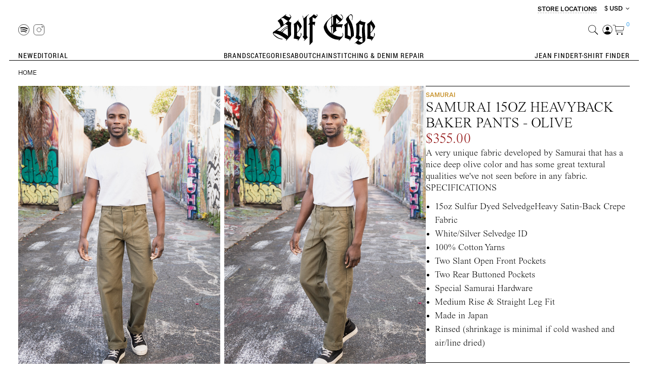

--- FILE ---
content_type: text/html; charset=utf-8
request_url: https://www.selfedge.com/index.php?route=product/product&product_id=2966
body_size: 33699
content:
<!DOCTYPE html>
<html dir="ltr" lang="en">
	<head>
		<meta charset="UTF-8"/>
		<meta name="viewport" content="width=device-width, initial-scale=1"/>
		<meta http-equiv="X-UA-Compatible" content="IE=edge"/>
		<title>
			Samurai 15oz Heavyback Baker Pants - Olive
		</title>
		<base href="https://www.selfedge.com/"/>
					<meta name="description" content="A very unique fabric developed by Samurai that has a nice deep olive color and has some great textural qualities we've not seen before in any fabric."/>
						<script src="https://chimpstatic.com/mcjs-connected/js/users/89ebde2e4ed9c12f0389442df/d945a6a4ea8d7258cbc3f09b4.js" async="true"></script>


				<script src="catalog/view/javascript/jquery/jquery-2.1.1.min.js" type="text/javascript"></script>

				
		<!-- Latest compiled and minified CSS -->
		
		<link rel="stylesheet" href="/catalog/view/javascript/bootstrap/css/bootstrap.min.css" />
		<link rel="stylesheet" href="/catalog/view/javascript/bootstrap/css/bootstrap-theme.min.css" />

		<!-- Latest compiled and minified JavaScript -->
				<script src="/catalog/view/javascript/bootstrap/js/bootstrap.min.js"> </script>

		<link href="catalog/view/theme/selfedge/compiled/stylesheets/global.css" rel="stylesheet" type="text/css"/>

		<script src="catalog/view/theme/selfedge/compiled/js/manifest.js"></script>
		<script src="catalog/view/theme/selfedge/compiled/js/vendor.js"></script>
		<script src="catalog/view/theme/selfedge/compiled/js/app.js" defer></script>
		<script src="catalog/view/theme/selfedge/compiled/js/validate.js" defer></script>

		<link href="catalog/view/javascript/font-awesome/css/font-awesome.min.css" rel="stylesheet" type="text/css"/>

					<link href="catalog/view/javascript/jquery/swiper/css/swiper.min.css" type="text/css" rel="stylesheet" media="screen"/>
					<link href="catalog/view/javascript/jquery/swiper/css/opencart.css" type="text/css" rel="stylesheet" media="screen"/>
					<link href="catalog/view/javascript/jquery/magnific/magnific-popup.css" type="text/css" rel="stylesheet" media="screen"/>
					<link href="catalog/view/javascript/jquery/datetimepicker/bootstrap-datetimepicker.min.css" type="text/css" rel="stylesheet" media="screen"/>
		
					<script src="catalog/view/javascript/jquery/swiper/js/swiper.jquery.min.js" type="text/javascript"></script>
					<script src="catalog/view/javascript/jquery/magnific/jquery.magnific-popup.min.js" type="text/javascript"></script>
					<script src="catalog/view/javascript/jquery/datetimepicker/moment/moment.min.js" type="text/javascript"></script>
					<script src="catalog/view/javascript/jquery/datetimepicker/moment/moment-with-locales.min.js" type="text/javascript"></script>
					<script src="catalog/view/javascript/jquery/datetimepicker/bootstrap-datetimepicker.min.js" type="text/javascript"></script>
		
		<script src="catalog/view/javascript/common.js" type="text/javascript"></script>
		<!-- <script src="/catalog/view/theme/selfedge/js/global.js" type="text/javascript"></script> -->
					<script src="/catalog/view/javascript/selfedge/jquery.colorbox-min.js" type="text/javascript"></script>
					<script src="/catalog/view/javascript/selfedge/common-overrides.js" type="text/javascript"></script>
		
		
		
												
		
	<script src="https://web.squarecdn.com/v1/square.js"></script></head>

	<body x-data="{ navOpen: false, navActiveRef: '', searchOpen: false }" :class="(navOpen||searchOpen) ? 'overflow-hidden' : ''" class="pt-[65px] desktop:pt-0">
	
	<header class="page-content mobile:fixed mobile:top-0 mobile:left-0 mobile:right-0 mobile:z-50 bg-white relative remover-margin">

		<div class="mobile:hidden flex flex-row justify-end mt-[8px] items-end">
			<div class="stroe text-12">
								<a href="https://www.selfedge.com/index.php?route=selfedge/locations" class="font-sans font-medium uppercase">
					 Store Locations
				</a>
				<span></span>
			</div>
			<div class="currency-fro text-12">
				<div class="pull-left">
  <form action="https://www.selfedge.com/index.php?route=common/currency/currency" method="post" enctype="multipart/form-data" id="form-currency">
    <div class="btn-group">
      <button class="btn btn-link dropdown-toggle font-sans font-medium text-12 leading-[16px] uppercase" data-toggle="dropdown">         <strong class=" font-medium text-12 leading-[16px] uppercase">$</strong> 
        <span class=" font-sans font-medium text-12 leading-[16px] uppercase">USD</span>                                                                                                                                         &nbsp;<i class="fa fa-angle-down" ></i>
      </button>
      <ul class="dropdown-menu">
                        <li>
          <button class="currency-select btn btn-link btn-block" type="button" name="USD">$ USD</button>
        </li>
                                <li>
          <button class="currency-select btn btn-link btn-block" type="button" name="EUR">€ EUR</button>
        </li>
                                <li>
          <button class="currency-select btn btn-link btn-block" type="button" name="JPY">¥ JPY</button>
        </li>
                                <li>
          <button class="currency-select btn btn-link btn-block" type="button" name="GBP">£ GBP</button>
        </li>
                                <li>
          <button class="currency-select btn btn-link btn-block" type="button" name="CAN">$ CAN</button>
        </li>
                                <li>
          <button class="currency-select btn btn-link btn-block" type="button" name="AUD">$ AUD</button>
        </li>
                                <li>
          <button class="currency-select btn btn-link btn-block" type="button" name="CHF">₣ CHF</button>
        </li>
                                <li>
          <button class="currency-select btn btn-link btn-block" type="button" name="CNY">¥ CNY</button>
        </li>
                                <li>
          <button class="currency-select btn btn-link btn-block" type="button" name="MXN">$ MXN</button>
        </li>
                      </ul>
    </div>
    <input type="hidden" name="code" value="" />
    <input type="hidden" name="redirect" value="https://www.selfedge.com/index.php?route=product/product&amp;product_id=2966" />
  </form>
</div>
 

			</div>
		</div>

		<div class="flex flex-row mobile:h-[66px] items-center border-bottom-1 items-center">
			<div class="flex flex-row w-1/4 gap-8 ">
								<a @click="navOpen = !navOpen" class=" desktop:hidden p-[12px] cursor-pointer" :class="navOpen ? 'hidden' : 'block'">
					<img title="Toggle Navigation" alt="" src="/catalog/view/theme/selfedge/image/nav.svg" class="w-[18px] h-auto"/>
				</a>
				<a class="w-[22px] h-auto  desktop:hidden pr-[8px] cursor-pointer ml-8" @click="navOpen = !navOpen"  :class="navOpen ? 'block' : 'hidden'" >
					<img src="/catalog/view/theme/selfedge/image/xmark.svg" class="w-full h-auto " title="Close Menu" alt="Close">
				</a>

								<a class="hidden desktop:!block py-[8px] pr-[8px]" href="https://open.spotify.com/playlist/1xPLF97jaPF09SzjUe4AFW" target="_spotify">
					<img title=" Spotify " alt=" Spotify " src="catalog/view/theme/selfedge/image/spotify_logo.svg" class="block h-[22px] xl:h-[32px] w-auto"/>
				</a>

								<a class="hidden desktop:!block py-[8px] pr-[8px]" href="http://www.instagram.com/selfedge" target="_instagram">
					<img title="Instagram" alt="Instagram" src="/catalog/view/theme/selfedge/image/instagram_logo.svg" class="block h-[22px] xl:h-[32px] w-auto"/>
				</a>
			</div>

			<div class="w-1/2">
				<a href="https://www.selfedge.com/index.php?route=common/home" class="block">
					<img title="Self Edge" alt="Self Edge" src="/catalog/view/theme/selfedge/image/selfedge_logo.svg" class="block mx-auto h-[61px] lg:h-[61px] xl:h-[104px] w-auto"/>
				</a>
			</div>

			<div class="w-1/4 flex flex-col after-log">
				<div class="flex flex-row justify-end gap-8">

										<button @click="searchOpen = !searchOpen; searchOpen && setTimeout(function(){document.getElementById('clear-input-text-search').focus()},1)" class="pl-[8px]">
						<img title="Search" alt="Search" src="catalog/view/theme/selfedge/image/search_icon.svg" class="h-[20px] xl:h-[32px] w-auto "/>
					</button>
																<a href="https://www.selfedge.com/index.php?route=account/login" class="mobile:hidden pl-[8px]">
							<img title="Login" alt="Login" src="catalog/view/theme/selfedge/image/user.svg" class="h-[20px] xl:h-[32px] w-auto"/>
						</a>
					
										<a id="cart" class="flex flex-row justify-start items-start" href="https://www.selfedge.com/index.php?route=checkout/cart" title="Shopping Cart">
						<img src="catalog/view/theme/selfedge/image/cart_icon.svg" class="h-[20px] xl:h-[32px] w-auto" alt="View Cart"/>
						<span class="font-sans font-normal text-10 xl:text-16 text-blue leading-none mt-[-5px] pl-[4px]" x-init="$store.cart.itemCount = '0'"  x-text="$store.cart.itemCount">0</span>
					</a>
				</div>
							</div>
		</header>
		<script >
		function fixSort(){
			function getParameter(paramName) {
				var searchString = window.location.search.substring(1),
					i, val, params = searchString.split("&");

				for (i=0;i<params.length;i++) {
					val = params[i].split("=");
					if (val[0] == paramName) {
						return val[1];
					}
				}
				return null;
			}
			var dropdowns = [
				document.getElementById('input-sort'),
				document.getElementById('input-sort-mobile')
			];
			var sort = getParameter('sort');
			var order = getParameter('order');
			for ( var index in dropdowns) {
				var dropdown = dropdowns[index];
				if (dropdown) {
					dropdown.options[dropdown.selectedIndex].removeAttribute('disabled');
					if (sort == '') {
						dropdown.selectedIndex = 1;
					} else {
						for (i = 0; i < dropdown.options.length; i++) {
							var val = dropdown.options[i].value;
							if (val.indexOf('order='+order) >= 0 && val.indexOf('sort='+sort) >= 0) {
								dropdown.selectedIndex = i;
								break;
							}
							if (i === dropdown.options.length - 1) {
								dropdown.selectedIndex = 1;
							}
						}
					}
					dropdown.options[dropdown.selectedIndex].setAttribute('disabled','');
				}
			}
		}
		window.addEventListener("pageshow", fixSort);
		(function(){
			var timeout, duration = 500;
			function openAccount(){
				$(this).addClass("open");
				$(".account_drop_down").show();
				clearTimeout(timeout);
			}
			function closeAccount(){
				$("#user_icon").removeClass("open");
				$(".account_drop_down").hide();
				clearTimeout(timeout);
			}
			$("body > header.page-content").on('mouseleave', function(){
				timeout = setTimeout(closeAccount, duration);
			});
			$("body > header.page-content").on('mouseover', 'a:not(#user_icon):not(.account_drop_down a)', closeAccount);
			$("body > header.page-content").on('mouseover', 'button', closeAccount);
			$("#user_icon").on('mouseenter', openAccount);
			$(".account_drop_down a").click(closeAccount);
		})();
		</script>

		<script>
	function search() {

	return {
		searchQuery: '',
		searchResults: null,
		isLoading: false,
		productsTotal: null,
		params: new URLSearchParams(),
		clearParams(param, value) {
			this.params = new URLSearchParams();
			if (param && value) {
				this.params.set(param, value);
			} else {
				this.searchQuery = '';
			}
		},
		fetchResults(e) {
			if (e && e.keyCode == 13) {
            	window.location = `/index.php?route=product/search&search=${this.searchQuery}&${this.params.toString()}`;
        	} else {
				let loadingTimeout = window.setTimeout(() => this.isLoading = true, 500);
				fetch(`/index.php?route=selfedge/api/search/products&search=${this.searchQuery}&${this.params.toString()}`,
				{
					method: 'get',
					headers: {
						'Content-Type': 'application/json'
					}
				})
					.then(res => res.json())
					.then(data => {
						window.clearTimeout(loadingTimeout);
						this.isLoading = false;
						this.productsTotal = data.total;
						this.searchResults = data.results || [];
					})
					.catch(e => {
						window.clearTimeout(loadingTimeout);
						this.isLoading = false;
					});
			}
		},
		optionsForProduct(product) {
			try {
				const result = product.option[0].product_option_value;
				return result;
			} catch (err) {
				return [];
			}
		}
	};
}
</script>


<div id="search-backdrop" x-show="searchOpen == true" class="bg-black/10 fixed inset-0 z-50" style="display:none;"></div>

<div id="search" x-trap="searchOpen" x-trap.noscroll="searchOpen" x-data="search()" x-show="searchOpen == true" @click.away="searchOpen = false" x-transition:enter="transition ease-out duration-300" x-transition:enter-start="opacity-0 transform scale-90" x-transition:enter-end="opacity-100 transform scale-100" x-transition:leave="transition ease-in duration-300" x-transition:leave-start="opacity-100 transform scale-100" x-transition:leave-end="opacity-0 transform scale-90" class="bg-white fixed inset-0 max-h-screen z-50 desktop:bottom-auto px-[16px] lg:px-[36px]  xl:px-[64px] overflow-y-auto" :class="searchOpen ? 'overflow-y-scroll' : ''" style="display:none;">

	<div class="flex flex-row items-center gap-[20px] my-[12px] desktop:my-[50px]">
		<div class="mobile:hidden flex-none lg:w-[120px] xl:w-[165px]">
			<a href="" class="mobile:hidden block">
				<img title="" alt="" src="catalog/view/theme/selfedge/image/selfedge_logo.svg" class="h-auto w-full"/>
			</a>
		</div>
		<div class="grow flex justify-center items-center">
		   <div class="lg:w-[575px] mobile_search_input sm:w-[360px] mobile:w-[312px] position-relative fix-search-position">
			<input x-ref="search_input" type="text" id="clear-input-text-search"  value="" placeholder="Search" class="se-search-textinput w-full" x-model="searchQuery" @keyup="fetchResults($event)"/>
			<button id="clear-input-text" @click="clearParams();fetchResults();" class="header-font btn-link btn-xs close-btn" aria-hidden="true"></button>
			</div>
		</div>

		<div class="flex-none lg:w-[120px] xl:w-[165px] flex justify-end">
			<a class="w-[22px] h-auto" @click="clearParams();fetchResults();searchOpen = !searchOpen;" role="button">
				<img src="/catalog/view/theme/selfedge/image/xmark.svg" class="w-full h-auto" title="Close Search" alt="Close"/>
			</a>
		</div>
	</div>


	<div x-show="((searchResults == null || searchResults== '') && productsTotal == 0) || (searchResults == null)  && !isLoading " class="mobile:mt-[60px] desktop:max-w-[575px] lg:mx-[140px] xl:mx-auto mb-[50px] cutm-before-search">
		<div class="text-16 uppercase font-medium">
			Top Search Terms
		</div>
		<ul class="text-16 font-light leading-[40px] my-[8px] ml-[16px]">
			<li>
				<a class="search-filter" href="/jeans">Jeans</a>
			</li>
			<li>
				<a class="search-filter" href="/index.php?route=product/search&filter=28">Denim</a>
			</li>
			<li>
				<a class="search-filter" href="/index.php?route=product/search&filter=32">Slim Tapered</a>
			</li>
			<li>
				<a class="search-filter" href="/samurai">Samurai</a>
			</li>
		</ul>
	</div>

	<div x-show="isLoading" class="p-[64px] text-center">Loading...</div>

	<div x-show="!isLoading && searchResults != null && productsTotal > 0" class="cutm-after-search mobile:mt-[40px] flex flex-col desktop:flex-row">
							<div class="w-[300px] lg:max-w-[20vw] shrink-0 mb-[50px]"> <div class="text-16 uppercase font-medium">
				Top Suggested Terms
			</div>
			<ul class="text-16 font-light leading-[40px] my-[8px] ml-[16px]">
				<li>
					<a href="#" class="search-filter" @click.prevent="clearParams('category_id','59');fetchResults();" :class="params.get('category_id') == '59' ? 'active' : ''">Jeans</a>
				</li>
				<li>
					<a href="#" class="search-filter" @click.prevent="clearParams('filter','28');fetchResults();" :class="params.get('filter') == '28' ? 'active' : ''">Denim</a>
				</li>
				<li>
					<a href="#" class="search-filter" @click.prevent="clearParams('filter','32');fetchResults();" :class="params.get('filter') == '32' ? 'active' : ''">Slim Tapered</a>
				</li>
				<li>
					<a href="#" class="search-filter" @click.prevent="clearParams('manufacturer_id','99');fetchResults();" :class="params.get('manufacturer_id') == '99' ? 'active' : ''">Samurai</a>
				</li>
			</ul>
		</div>


		<div x-show="searchResults != null" class="se-search-results-sections">
			<div class="text-12 uppercase font-normal mb-[16px] flex flex-row gap-[40px]">
				<div>
					<span x-text="productsTotal">0</span>
					Products</div>


				<a x-show="productsTotal" class="uppercase text-12 font-medium underline" x-bind:href="`/index.php?route=product/search&search=${searchQuery}&${params.toString()}`">View All</a>
			</div>

			<div class="grid grid-cols-2 sm:grid-cols-2 lg:grid-cols-4 xl:grid-cols-4 grid-flow-row gap-x-[8px]">
				<template x-show="searchResults != null" x-for="item in searchResults" :key="item.product_id">
					<a :href="item.href ? item.href.replace('amp;','') : ''">
						<figure class="relative bg-black-4 pt-[150%] shadow-new">
							<img :src="item.thumb" alt="" class="absolute inset-0 h-full w-full">
							<div class="absolute bottom-0 left-0 sm:px-8 px-18 py-8 lg:py-12 xl:py-18">

								<div class="font-medium text-white font-14 uppercase flex flex-row gap-[8px] mobile:hidden">
																		<template x-for="option in optionsForProduct(item)" :key="option.product_option_value_id">
										<div x-text="option.name" class="text-11"></div>
									</template>
								</div>
							</div>
						</figure>
						<div class="block text-11 xl:text-11 text-black uppercase sm:px-8 px-18 py-8 lg:py-15 pb-30 xl:py-18 leading-[1.5]">
							<div x-text="item.name"></div>
														<div class="font-medium mt-4">

								<span x-text="item.price"></span>
							</div>
						</div>
					</a>
				</template>
			</div>
		</div>
	</div>
</div></div>


				
<nav aria-label="Main Navigation" class="se-menu mt-1 relative overflow-hidden page-content add_my_cladss" :class="navOpen ? 'open' : ''">
	<div class="wrapper">
		<div class="desktop:hidden px-4 mb-[45px] right-fix">			
					<a href="/index.php?route=account/login" class="flex flex-row justify-start items-center gap-[15px]">
				<img title="Login" alt="Login" src="/catalog/view/theme/selfedge/image/user.svg" class="block h-[22px] xl:h-[32px] w-auto"/>
				<span class="text-14 font-medium uppercase underline">
				Login
				</span>				
			</a>
					<div class="currency-fro" >
			<div class="pull-left">
  <form action="https://www.selfedge.com/index.php?route=common/currency/currency" method="post" enctype="multipart/form-data" id="form-currency">
    <div class="btn-group">
      <button class="btn btn-link dropdown-toggle font-sans font-medium text-12 leading-[16px] uppercase" data-toggle="dropdown">         <strong class=" font-medium text-12 leading-[16px] uppercase">$</strong> 
        <span class=" font-sans font-medium text-12 leading-[16px] uppercase">USD</span>                                                                                                                                         &nbsp;<i class="fa fa-angle-down" ></i>
      </button>
      <ul class="dropdown-menu">
                        <li>
          <button class="currency-select btn btn-link btn-block" type="button" name="USD">$ USD</button>
        </li>
                                <li>
          <button class="currency-select btn btn-link btn-block" type="button" name="EUR">€ EUR</button>
        </li>
                                <li>
          <button class="currency-select btn btn-link btn-block" type="button" name="JPY">¥ JPY</button>
        </li>
                                <li>
          <button class="currency-select btn btn-link btn-block" type="button" name="GBP">£ GBP</button>
        </li>
                                <li>
          <button class="currency-select btn btn-link btn-block" type="button" name="CAN">$ CAN</button>
        </li>
                                <li>
          <button class="currency-select btn btn-link btn-block" type="button" name="AUD">$ AUD</button>
        </li>
                                <li>
          <button class="currency-select btn btn-link btn-block" type="button" name="CHF">₣ CHF</button>
        </li>
                                <li>
          <button class="currency-select btn btn-link btn-block" type="button" name="CNY">¥ CNY</button>
        </li>
                                <li>
          <button class="currency-select btn btn-link btn-block" type="button" name="MXN">$ MXN</button>
        </li>
                      </ul>
    </div>
    <input type="hidden" name="code" value="" />
    <input type="hidden" name="redirect" value="https://www.selfedge.com/index.php?route=product/product&amp;product_id=2966" />
  </form>
</div>
 

		    </div>
		</div>


		<div class="se-menu-section desktop:justify-start">
			<div x-ref="menuNew" x-data="{ open: false}" x-effect="open = navActiveRef == 'menuNew'  ? true : false" class="se-menu-section">
					<button @click="navActiveRef = navActiveRef=='menuNew' ? '' : 'menuNew'" :class="open ? 'open' : ''" class="se-menu-item text-20">
						<span>New </span>
						<span x-show="open" class="close-btn"></span>
					</button>

					<ul x-show="navActiveRef == 'menuNew'" x-transition.opacity class="se-submenu">
						<li>
							<a href="https://www.selfedge.com/index.php?route=selfedge/new_arrivals" class="se-submenu-item">
								All New
							</a>
						</li>
						<li>
							<a href="https://www.selfedge.com/index.php?route=product/update" class="se-submenu-item">
								Recent Updates
							</a>
						</li>
						<li>
							<a href="https://www.selfedge.com/index.php?route=selfedge/new_arrivals&category_id=61" class="se-submenu-item">
								New Shirts
							</a>
						</li>
						<li>
							<a href="https://www.selfedge.com/index.php?route=selfedge/new_arrivals&category_id=59" class="se-submenu-item">
								New Jeans
							</a>
						</li>
					</ul>
				</div>
			<a x-ref="menuEditorial" href="https://www.selfedge.com/index.php?route=selfedge/editorial" class="se-menu-item">Editorial</a>
		</div>

		<div class="se-menu-section desktop:justify-center">
							<div x-ref="menuBrands" x-data="{ open: false}" x-effect="open = navActiveRef == 'menuBrands'  ? true : false" class="se-menu-section">
					<button @click="navActiveRef = navActiveRef=='menuBrands' ? '' : 'menuBrands'" :class="open ? 'open' : ''" class="se-menu-item text-20">
						<span>Brands</span>
						<span x-show="open" class="close-btn"></span>
					</button>

					<ul x-show="navActiveRef == 'menuBrands'" x-transition.opacity class="se-submenu">
													<li>
								<a href="https://www.selfedge.com/3sixteen" class="se-submenu-item">
									3sixteen
								</a>
							</li>
													<li>
								<a href="https://www.selfedge.com/boncoura" class="se-submenu-item">
									Boncoura
								</a>
							</li>
													<li>
								<a href="https://www.selfedge.com/brain-dead" class="se-submenu-item">
									Brain Dead
								</a>
							</li>
													<li>
								<a href="https://www.selfedge.com/buzz-rickson" class="se-submenu-item">
									Buzz Rickson
								</a>
							</li>
													<li>
								<a href="https://www.selfedge.com/dandys" class="se-submenu-item">
									Dandy's
								</a>
							</li>
													<li>
								<a href="https://www.selfedge.com/devoa" class="se-submenu-item">
									Devoa
								</a>
							</li>
													<li>
								<a href="https://www.selfedge.com/excel" class="se-submenu-item">
									EXCEL
								</a>
							</li>
													<li>
								<a href="https://www.selfedge.com/eskhaton" class="se-submenu-item">
									Eskhaton
								</a>
							</li>
													<li>
								<a href="https://www.selfedge.com/fine-creek-leathers" class="se-submenu-item">
									Fine Creek Leathers
								</a>
							</li>
													<li>
								<a href="https://www.selfedge.com/the-flat-head" class="se-submenu-item">
									The Flat Head
								</a>
							</li>
													<li>
								<a href="https://www.selfedge.com/globe-specs" class="se-submenu-item">
									Globe Specs
								</a>
							</li>
													<li>
								<a href="https://www.selfedge.com/good-art" class="se-submenu-item">
									Good Art
								</a>
							</li>
													<li>
								<a href="https://www.selfedge.com/hermanos-koumori" class="se-submenu-item">
									Hermanos Koumori
								</a>
							</li>
													<li>
								<a href="https://www.selfedge.com/hollywood-trading-co" class="se-submenu-item">
									Hollywood Trading Co.
								</a>
							</li>
													<li>
								<a href="https://www.selfedge.com/imperial-denim" class="se-submenu-item">
									Imperial Denim
								</a>
							</li>
													<li>
								<a href="https://www.selfedge.com/iron-heart" class="se-submenu-item">
									Iron Heart
								</a>
							</li>
													<li>
								<a href="https://www.selfedge.com/kei-shigenaga" class="se-submenu-item">
									Kei Shigenaga
								</a>
							</li>
													<li>
								<a href="https://www.selfedge.com/masahiro-maruyama" class="se-submenu-item">
									Masahiro Maruyama
								</a>
							</li>
													<li>
								<a href="https://www.selfedge.com/merz-b-schwanen" class="se-submenu-item">
									Merz b. Schwanen
								</a>
							</li>
													<li>
								<a href="https://www.selfedge.com/mister-freedom" class="se-submenu-item">
									Mister Freedom
								</a>
							</li>
													<li>
								<a href="https://www.selfedge.com/neff-goldsmith" class="se-submenu-item">
									Neff Goldsmith
								</a>
							</li>
													<li>
								<a href="https://www.selfedge.com/prps" class="se-submenu-item">
									PRPS
								</a>
							</li>
													<li>
								<a href="https://www.selfedge.com/poten" class="se-submenu-item">
									Poten
								</a>
							</li>
													<li>
								<a href="https://www.selfedge.com/pure-blue-japan" class="se-submenu-item">
									Pure Blue Japan
								</a>
							</li>
													<li>
								<a href="https://www.selfedge.com/rick-owens" class="se-submenu-item">
									Rick Owens
								</a>
							</li>
													<li>
								<a href="https://www.selfedge.com/rigards" class="se-submenu-item">
									Rigards
								</a>
							</li>
													<li>
								<a href="https://www.selfedge.com/samurai" class="se-submenu-item">
									Samurai
								</a>
							</li>
													<li>
								<a href="https://www.selfedge.com/self-edge" class="se-submenu-item">
									Self Edge
								</a>
							</li>
													<li>
								<a href="https://www.selfedge.com/seuvas" class="se-submenu-item">
									Seuvas
								</a>
							</li>
													<li>
								<a href="https://www.selfedge.com/star-of-hollywood" class="se-submenu-item">
									Star of Hollywood
								</a>
							</li>
													<li>
								<a href="https://www.selfedge.com/stevenson-overall-co" class="se-submenu-item">
									Stevenson Overall Co.
								</a>
							</li>
													<li>
								<a href="https://www.selfedge.com/strike-gold" class="se-submenu-item">
									The Strike Gold
								</a>
							</li>
													<li>
								<a href="https://www.selfedge.com/studio-dartisan" class="se-submenu-item">
									Studio D'Artisan
								</a>
							</li>
													<li>
								<a href="https://www.selfedge.com/sugar-cane" class="se-submenu-item">
									Sugar Cane
								</a>
							</li>
													<li>
								<a href="https://www.selfedge.com/sun-surf" class="se-submenu-item">
									Sun Surf
								</a>
							</li>
													<li>
								<a href="https://www.selfedge.com/viridi-anne" class="se-submenu-item">
									The Viridi-anne
								</a>
							</li>
													<li>
								<a href="https://www.selfedge.com/warehouse" class="se-submenu-item">
									Warehouse
								</a>
							</li>
													<li>
								<a href="https://www.selfedge.com/werkstatt-munchen" class="se-submenu-item">
									Werkstatt München
								</a>
							</li>
													<li>
								<a href="https://www.selfedge.com/whitesville" class="se-submenu-item">
									Whitesville
								</a>
							</li>
											</ul>
				</div>
			
							<div x-ref="menuCategories" x-data="{ open: false }" x-effect="open = navActiveRef=='menuCategories' ? true : false" class="se-menu-section">

					<button @click="navActiveRef = navActiveRef=='menuCategories' ? '' : 'menuCategories'" :class="open ? 'open' : ''" class="se-menu-item text-20">
						<span>Categories</span>
						<span x-show="open" class="close-btn"></span>
					</button>

					<ul x-show="open" x-transition.opacity class="se-submenu">
						<span class="close-btn"></span>
													<li>
								<a class="se-submenu-item" href="https://www.selfedge.com/accessories">
									Accessories
								</a>
							</li>
													<li>
								<a class="se-submenu-item" href="https://www.selfedge.com/belts">
									Belts
								</a>
							</li>
													<li>
								<a class="se-submenu-item" href="https://www.selfedge.com/books-magazines">
									Books/Magazines
								</a>
							</li>
													<li>
								<a class="se-submenu-item" href="https://www.selfedge.com/chinos">
									Chinos
								</a>
							</li>
													<li>
								<a class="se-submenu-item" href="https://www.selfedge.com/eyewear">
									Eyewear
								</a>
							</li>
													<li>
								<a class="se-submenu-item" href="https://www.selfedge.com/footwear">
									Footwear
								</a>
							</li>
													<li>
								<a class="se-submenu-item" href="https://www.selfedge.com/index.php?route=account/voucher">
									Gift Certificates
								</a>
							</li>
													<li>
								<a class="se-submenu-item" href="https://www.selfedge.com/hats">
									Hats
								</a>
							</li>
													<li>
								<a class="se-submenu-item" href="https://www.selfedge.com/jackets-vests">
									Jackets/Vests
								</a>
							</li>
													<li>
								<a class="se-submenu-item" href="https://www.selfedge.com/jeans">
									Jeans
								</a>
							</li>
													<li>
								<a class="se-submenu-item" href="https://www.selfedge.com/jewelry">
									Jewelry
								</a>
							</li>
													<li>
								<a class="se-submenu-item" href="https://www.selfedge.com/shirts">
									Shirts
								</a>
							</li>
													<li>
								<a class="se-submenu-item" href="https://www.selfedge.com/shorts">
									Shorts
								</a>
							</li>
													<li>
								<a class="se-submenu-item" href="https://www.selfedge.com/socks">
									Socks
								</a>
							</li>
													<li>
								<a class="se-submenu-item" href="https://www.selfedge.com/sweaters-hoodies">
									Sweaters/Hoodies
								</a>
							</li>
													<li>
								<a class="se-submenu-item" href="https://www.selfedge.com/t-shirts">
									T-Shirts
								</a>
							</li>
													<li>
								<a class="se-submenu-item" href="https://www.selfedge.com/underwear">
									Underwear
								</a>
							</li>
													<li>
								<a class="se-submenu-item" href="https://www.selfedge.com/wallets">
									Wallets
								</a>
							</li>
													<li>
								<a class="se-submenu-item" href="https://www.selfedge.com/index.php?route=product/special">
									Warehouse Sale
								</a>
							</li>
											</ul>
				</div>
			
							<div x-ref="menuAbout" x-data="{ open: false }" x-effect="open = navActiveRef=='menuAbout' ? true : false" class="se-menu-section">
					<button @click="navActiveRef = navActiveRef=='menuAbout' ? '' : 'menuAbout'" :class="open ? 'open' : ''" class="se-menu-item text-20">
						<span>About</span>
						<span x-show="open" class="close-btn"></span>
					</button>

					<ul x-show="open" x-transition.opacity class="se-submenu">
													<li>
								<a class="se-submenu-item" href="https://www.selfedge.com/index.php?route=information/about_us">
									The Story
								</a>
							</li>
													<li>
								<a class="se-submenu-item" href="https://www.selfedge.com/index.php?route=selfedge/locations">
									Locations
								</a>
							</li>
													<li>
								<a class="se-submenu-item" href="https://www.selfedge.com/index.php?route=selfedge/lookbook">
									Lookbook
								</a>
							</li>
													<li>
								<a class="se-submenu-item" href="https://www.selfedge.com/index.php?route=selfedge/press">
									Press
								</a>
							</li>
													<li>
								<a class="se-submenu-item" href="https://www.selfedge.com/index.php?route=selfedge/privacy_policy">
									Shipping &amp; Exchanges
								</a>
							</li>
													<li>
								<a class="se-submenu-item" href="https://www.selfedge.com/index.php?route=information/contact">
									Contact Us
								</a>
							</li>
											</ul>
				</div>
			
			<a x-ref="menuRepair" href="/index.php?route=information/repair" class="se-menu-item">Chainstitching & Denim Repair</a>
		</div>
		<div class="se-menu-section desktop:justify-end">
			<a x-ref="menuJeanFinder" href="https://www.selfedge.com/index.php?route=selfedge/jeanfinder" class="se-menu-item">Jean Finder</a>
			<a x-ref="menuShirtFinder" href="https://www.selfedge.com/index.php?route=selfedge/tshirtfinder" class="se-menu-item">T-Shirt Finder</a>
		</div>
	</div>
	<div class="desktop:hidden nav-bottom-link">
		<a href="/index.php?route=account/login" class="uppercase underline text-14 xl:text-16 font-medium uppercase tracking-[-3.5%]">Subscribe To Our Newsletter</a>
	</div>
</nav>

<nav ref="desktopSubnav" id="desktopSubnav" class="se-desktop-subnav page-content bg-white desktop:pb-[32px] mobile:hidden" :class="navActiveRef !== '' && 'border-b'" x-show="navActiveRef!=''">
	<span @click="navActiveRef=''" class="close-btn z-50 chnge-menu-btn"></span>
	<ul x-show="navActiveRef=='menuNew'" class="py-8  mx-auto justify-center grid desktop:grid-cols-4 mobile:grid-cols-4 grid-flow-row gap-8
	desktop-menu-show" style="display: none;" x-transition.opacity >
		<li>
		     <div class="relative chnge-menu">
                <a class="bg-black-4" href="https://www.selfedge.com/index.php?route=selfedge/new_arrivals">
                    <picture class="absolute top-0 bottom-0 z-10 mix-blend-multiply">
                        <source media="(min-width: 800px)" srcset="">
                        <img class="min-w-full min-h-full object-contain" src="/catalog/view/theme/selfedge/image/menu-4.png"
						alt="Sugar Cane 1947 Jean - Black/Black (Self Edge Exclusive)" title="Sugar Cane 1947 Jean - Black/Black (Self Edge Exclusive)">
                    </picture>
                </a>
            </div>
			 <label><a href="https://www.selfedge.com/index.php?route=selfedge/new_arrivals">All New</a></label>

		</li>
		<li>
			 <div class="relative chnge-menu">
                <a class="bg-black-4" href="https://www.selfedge.com/index.php?route=product/update" >
                    <picture class="absolute top-0 bottom-0 z-10 mix-blend-multiply">
                        <source media="(min-width: 800px)" srcset="">
                        <img class="min-w-full min-h-full object-contain" src="/catalog/view/theme/selfedge/image/menu-3.png"
						alt="Sugar Cane 1947 Jean - Black/Black (Self Edge Exclusive)" title="Sugar Cane 1947 Jean - Black/Black (Self Edge Exclusive)">
                    </picture>
                </a>
            </div>
			<label><a href="https://www.selfedge.com/index.php?route=product/update">Recent Updates</a></label>
		</li>
		<li>
			 <div class="relative chnge-menu">
                <a class="bg-black-4" href="https://www.selfedge.com/index.php?route=selfedge/new_arrivals&category_id=61">
                    <picture class="absolute top-0 bottom-0 z-10 mix-blend-multiply">
                        <source media="(min-width: 800px)" srcset="">
                        <img class="min-w-full min-h-full object-contain" src="/catalog/view/theme/selfedge/image/menu-2.png"
						alt="Sugar Cane 1947 Jean - Black/Black (Self Edge Exclusive)" title="Sugar Cane 1947 Jean - Black/Black (Self Edge Exclusive)">
                    </picture>
                </a>
            </div>
			<label><a href="https://www.selfedge.com/index.php?route=selfedge/new_arrivals&category_id=61">New Shirts</a></label>
		</li>
		<li>
		   <div class="relative  chnge-menu">
                <a class="bg-black-4" href="https://www.selfedge.com/index.php?route=selfedge/new_arrivals&category_id=59">
                    <picture class="absolute top-0 bottom-0 z-10 mix-blend-multiply">
                        <source media="(min-width: 800px)" srcset="">
                        <img class="min-w-full min-h-full object-contain" src="/catalog/view/theme/selfedge/image/menu-1.png"
						alt="Sugar Cane 1947 Jean - Black/Black (Self Edge Exclusive)" title="Sugar Cane 1947 Jean - Black/Black (Self Edge Exclusive)">
                    </picture>
                </a>
          </div>
		  <label><a href="https://www.selfedge.com/index.php?route=selfedge/new_arrivals&category_id=59">New Jeans</a></label>

		</li>
	</ul>
			<ul x-show="navActiveRef=='menuBrands'" class="menu column-menu" style="display: none;" x-transition.opacity>

							<li class="menu-row">
					<a href="https://www.selfedge.com/3sixteen" class="lg:text-14 xl:text-16 uppercase leading-[1.1] tracking-[-2%] whitespace-nowrap">
						3sixteen
					</a>
				</li>
							<li class="menu-row">
					<a href="https://www.selfedge.com/boncoura" class="lg:text-14 xl:text-16 uppercase leading-[1.1] tracking-[-2%] whitespace-nowrap">
						Boncoura
					</a>
				</li>
							<li class="menu-row">
					<a href="https://www.selfedge.com/brain-dead" class="lg:text-14 xl:text-16 uppercase leading-[1.1] tracking-[-2%] whitespace-nowrap">
						Brain Dead
					</a>
				</li>
							<li class="menu-row">
					<a href="https://www.selfedge.com/buzz-rickson" class="lg:text-14 xl:text-16 uppercase leading-[1.1] tracking-[-2%] whitespace-nowrap">
						Buzz Rickson
					</a>
				</li>
							<li class="menu-row">
					<a href="https://www.selfedge.com/dandys" class="lg:text-14 xl:text-16 uppercase leading-[1.1] tracking-[-2%] whitespace-nowrap">
						Dandy's
					</a>
				</li>
							<li class="menu-row">
					<a href="https://www.selfedge.com/devoa" class="lg:text-14 xl:text-16 uppercase leading-[1.1] tracking-[-2%] whitespace-nowrap">
						Devoa
					</a>
				</li>
							<li class="menu-row">
					<a href="https://www.selfedge.com/excel" class="lg:text-14 xl:text-16 uppercase leading-[1.1] tracking-[-2%] whitespace-nowrap">
						EXCEL
					</a>
				</li>
							<li class="menu-row">
					<a href="https://www.selfedge.com/eskhaton" class="lg:text-14 xl:text-16 uppercase leading-[1.1] tracking-[-2%] whitespace-nowrap">
						Eskhaton
					</a>
				</li>
							<li class="menu-row">
					<a href="https://www.selfedge.com/fine-creek-leathers" class="lg:text-14 xl:text-16 uppercase leading-[1.1] tracking-[-2%] whitespace-nowrap">
						Fine Creek Leathers
					</a>
				</li>
							<li class="menu-row">
					<a href="https://www.selfedge.com/the-flat-head" class="lg:text-14 xl:text-16 uppercase leading-[1.1] tracking-[-2%] whitespace-nowrap">
						The Flat Head
					</a>
				</li>
							<li class="menu-row">
					<a href="https://www.selfedge.com/globe-specs" class="lg:text-14 xl:text-16 uppercase leading-[1.1] tracking-[-2%] whitespace-nowrap">
						Globe Specs
					</a>
				</li>
							<li class="menu-row">
					<a href="https://www.selfedge.com/good-art" class="lg:text-14 xl:text-16 uppercase leading-[1.1] tracking-[-2%] whitespace-nowrap">
						Good Art
					</a>
				</li>
							<li class="menu-row">
					<a href="https://www.selfedge.com/hermanos-koumori" class="lg:text-14 xl:text-16 uppercase leading-[1.1] tracking-[-2%] whitespace-nowrap">
						Hermanos Koumori
					</a>
				</li>
							<li class="menu-row">
					<a href="https://www.selfedge.com/hollywood-trading-co" class="lg:text-14 xl:text-16 uppercase leading-[1.1] tracking-[-2%] whitespace-nowrap">
						Hollywood Trading Co.
					</a>
				</li>
							<li class="menu-row">
					<a href="https://www.selfedge.com/imperial-denim" class="lg:text-14 xl:text-16 uppercase leading-[1.1] tracking-[-2%] whitespace-nowrap">
						Imperial Denim
					</a>
				</li>
							<li class="menu-row">
					<a href="https://www.selfedge.com/iron-heart" class="lg:text-14 xl:text-16 uppercase leading-[1.1] tracking-[-2%] whitespace-nowrap">
						Iron Heart
					</a>
				</li>
							<li class="menu-row">
					<a href="https://www.selfedge.com/kei-shigenaga" class="lg:text-14 xl:text-16 uppercase leading-[1.1] tracking-[-2%] whitespace-nowrap">
						Kei Shigenaga
					</a>
				</li>
							<li class="menu-row">
					<a href="https://www.selfedge.com/masahiro-maruyama" class="lg:text-14 xl:text-16 uppercase leading-[1.1] tracking-[-2%] whitespace-nowrap">
						Masahiro Maruyama
					</a>
				</li>
							<li class="menu-row">
					<a href="https://www.selfedge.com/merz-b-schwanen" class="lg:text-14 xl:text-16 uppercase leading-[1.1] tracking-[-2%] whitespace-nowrap">
						Merz b. Schwanen
					</a>
				</li>
							<li class="menu-row">
					<a href="https://www.selfedge.com/mister-freedom" class="lg:text-14 xl:text-16 uppercase leading-[1.1] tracking-[-2%] whitespace-nowrap">
						Mister Freedom
					</a>
				</li>
							<li class="menu-row">
					<a href="https://www.selfedge.com/neff-goldsmith" class="lg:text-14 xl:text-16 uppercase leading-[1.1] tracking-[-2%] whitespace-nowrap">
						Neff Goldsmith
					</a>
				</li>
							<li class="menu-row">
					<a href="https://www.selfedge.com/prps" class="lg:text-14 xl:text-16 uppercase leading-[1.1] tracking-[-2%] whitespace-nowrap">
						PRPS
					</a>
				</li>
							<li class="menu-row">
					<a href="https://www.selfedge.com/poten" class="lg:text-14 xl:text-16 uppercase leading-[1.1] tracking-[-2%] whitespace-nowrap">
						Poten
					</a>
				</li>
							<li class="menu-row">
					<a href="https://www.selfedge.com/pure-blue-japan" class="lg:text-14 xl:text-16 uppercase leading-[1.1] tracking-[-2%] whitespace-nowrap">
						Pure Blue Japan
					</a>
				</li>
							<li class="menu-row">
					<a href="https://www.selfedge.com/rick-owens" class="lg:text-14 xl:text-16 uppercase leading-[1.1] tracking-[-2%] whitespace-nowrap">
						Rick Owens
					</a>
				</li>
							<li class="menu-row">
					<a href="https://www.selfedge.com/rigards" class="lg:text-14 xl:text-16 uppercase leading-[1.1] tracking-[-2%] whitespace-nowrap">
						Rigards
					</a>
				</li>
							<li class="menu-row">
					<a href="https://www.selfedge.com/samurai" class="lg:text-14 xl:text-16 uppercase leading-[1.1] tracking-[-2%] whitespace-nowrap">
						Samurai
					</a>
				</li>
							<li class="menu-row">
					<a href="https://www.selfedge.com/self-edge" class="lg:text-14 xl:text-16 uppercase leading-[1.1] tracking-[-2%] whitespace-nowrap">
						Self Edge
					</a>
				</li>
							<li class="menu-row">
					<a href="https://www.selfedge.com/seuvas" class="lg:text-14 xl:text-16 uppercase leading-[1.1] tracking-[-2%] whitespace-nowrap">
						Seuvas
					</a>
				</li>
							<li class="menu-row">
					<a href="https://www.selfedge.com/star-of-hollywood" class="lg:text-14 xl:text-16 uppercase leading-[1.1] tracking-[-2%] whitespace-nowrap">
						Star of Hollywood
					</a>
				</li>
							<li class="menu-row">
					<a href="https://www.selfedge.com/stevenson-overall-co" class="lg:text-14 xl:text-16 uppercase leading-[1.1] tracking-[-2%] whitespace-nowrap">
						Stevenson Overall Co.
					</a>
				</li>
							<li class="menu-row">
					<a href="https://www.selfedge.com/strike-gold" class="lg:text-14 xl:text-16 uppercase leading-[1.1] tracking-[-2%] whitespace-nowrap">
						The Strike Gold
					</a>
				</li>
							<li class="menu-row">
					<a href="https://www.selfedge.com/studio-dartisan" class="lg:text-14 xl:text-16 uppercase leading-[1.1] tracking-[-2%] whitespace-nowrap">
						Studio D'Artisan
					</a>
				</li>
							<li class="menu-row">
					<a href="https://www.selfedge.com/sugar-cane" class="lg:text-14 xl:text-16 uppercase leading-[1.1] tracking-[-2%] whitespace-nowrap">
						Sugar Cane
					</a>
				</li>
							<li class="menu-row">
					<a href="https://www.selfedge.com/sun-surf" class="lg:text-14 xl:text-16 uppercase leading-[1.1] tracking-[-2%] whitespace-nowrap">
						Sun Surf
					</a>
				</li>
							<li class="menu-row">
					<a href="https://www.selfedge.com/viridi-anne" class="lg:text-14 xl:text-16 uppercase leading-[1.1] tracking-[-2%] whitespace-nowrap">
						The Viridi-anne
					</a>
				</li>
							<li class="menu-row">
					<a href="https://www.selfedge.com/warehouse" class="lg:text-14 xl:text-16 uppercase leading-[1.1] tracking-[-2%] whitespace-nowrap">
						Warehouse
					</a>
				</li>
							<li class="menu-row">
					<a href="https://www.selfedge.com/werkstatt-munchen" class="lg:text-14 xl:text-16 uppercase leading-[1.1] tracking-[-2%] whitespace-nowrap">
						Werkstatt München
					</a>
				</li>
							<li class="menu-row">
					<a href="https://www.selfedge.com/whitesville" class="lg:text-14 xl:text-16 uppercase leading-[1.1] tracking-[-2%] whitespace-nowrap">
						Whitesville
					</a>
				</li>
					</ul>
	
			<ul x-show="navActiveRef=='menuCategories'" class="menu column-menu" style="display: none;" x-transition.opacity>

							<li class="menu-row">
					<a href="https://www.selfedge.com/accessories" class="lg:text-14 xl:text-16 uppercase leading-[1.1] tracking-[-2%] whitespace-nowrap">
						Accessories
					</a>
				</li>
							<li class="menu-row">
					<a href="https://www.selfedge.com/belts" class="lg:text-14 xl:text-16 uppercase leading-[1.1] tracking-[-2%] whitespace-nowrap">
						Belts
					</a>
				</li>
							<li class="menu-row">
					<a href="https://www.selfedge.com/books-magazines" class="lg:text-14 xl:text-16 uppercase leading-[1.1] tracking-[-2%] whitespace-nowrap">
						Books/Magazines
					</a>
				</li>
							<li class="menu-row">
					<a href="https://www.selfedge.com/chinos" class="lg:text-14 xl:text-16 uppercase leading-[1.1] tracking-[-2%] whitespace-nowrap">
						Chinos
					</a>
				</li>
							<li class="menu-row">
					<a href="https://www.selfedge.com/eyewear" class="lg:text-14 xl:text-16 uppercase leading-[1.1] tracking-[-2%] whitespace-nowrap">
						Eyewear
					</a>
				</li>
							<li class="menu-row">
					<a href="https://www.selfedge.com/footwear" class="lg:text-14 xl:text-16 uppercase leading-[1.1] tracking-[-2%] whitespace-nowrap">
						Footwear
					</a>
				</li>
							<li class="menu-row">
					<a href="https://www.selfedge.com/index.php?route=account/voucher" class="lg:text-14 xl:text-16 uppercase leading-[1.1] tracking-[-2%] whitespace-nowrap">
						Gift Certificates
					</a>
				</li>
							<li class="menu-row">
					<a href="https://www.selfedge.com/hats" class="lg:text-14 xl:text-16 uppercase leading-[1.1] tracking-[-2%] whitespace-nowrap">
						Hats
					</a>
				</li>
							<li class="menu-row">
					<a href="https://www.selfedge.com/jackets-vests" class="lg:text-14 xl:text-16 uppercase leading-[1.1] tracking-[-2%] whitespace-nowrap">
						Jackets/Vests
					</a>
				</li>
							<li class="menu-row">
					<a href="https://www.selfedge.com/jeans" class="lg:text-14 xl:text-16 uppercase leading-[1.1] tracking-[-2%] whitespace-nowrap">
						Jeans
					</a>
				</li>
							<li class="menu-row">
					<a href="https://www.selfedge.com/jewelry" class="lg:text-14 xl:text-16 uppercase leading-[1.1] tracking-[-2%] whitespace-nowrap">
						Jewelry
					</a>
				</li>
							<li class="menu-row">
					<a href="https://www.selfedge.com/shirts" class="lg:text-14 xl:text-16 uppercase leading-[1.1] tracking-[-2%] whitespace-nowrap">
						Shirts
					</a>
				</li>
							<li class="menu-row">
					<a href="https://www.selfedge.com/shorts" class="lg:text-14 xl:text-16 uppercase leading-[1.1] tracking-[-2%] whitespace-nowrap">
						Shorts
					</a>
				</li>
							<li class="menu-row">
					<a href="https://www.selfedge.com/socks" class="lg:text-14 xl:text-16 uppercase leading-[1.1] tracking-[-2%] whitespace-nowrap">
						Socks
					</a>
				</li>
							<li class="menu-row">
					<a href="https://www.selfedge.com/sweaters-hoodies" class="lg:text-14 xl:text-16 uppercase leading-[1.1] tracking-[-2%] whitespace-nowrap">
						Sweaters/Hoodies
					</a>
				</li>
							<li class="menu-row">
					<a href="https://www.selfedge.com/t-shirts" class="lg:text-14 xl:text-16 uppercase leading-[1.1] tracking-[-2%] whitespace-nowrap">
						T-Shirts
					</a>
				</li>
							<li class="menu-row">
					<a href="https://www.selfedge.com/underwear" class="lg:text-14 xl:text-16 uppercase leading-[1.1] tracking-[-2%] whitespace-nowrap">
						Underwear
					</a>
				</li>
							<li class="menu-row">
					<a href="https://www.selfedge.com/wallets" class="lg:text-14 xl:text-16 uppercase leading-[1.1] tracking-[-2%] whitespace-nowrap">
						Wallets
					</a>
				</li>
							<li class="menu-row">
					<a href="https://www.selfedge.com/index.php?route=product/special" class="lg:text-14 xl:text-16 uppercase leading-[1.1] tracking-[-2%] whitespace-nowrap">
						Warehouse Sale
					</a>
				</li>
					</ul>
	
			<ul x-show="navActiveRef=='menuAbout'" class="menu column-menu" style="display: none;" x-transition.opacity>

							<li class="menu-row">
					<a href="https://www.selfedge.com/index.php?route=information/about_us" class="lg:text-14 xl:text-16 uppercase leading-[1.1] tracking-[-2%] whitespace-nowrap">
						The Story
					</a>
				</li>
							<li class="menu-row">
					<a href="https://www.selfedge.com/index.php?route=selfedge/locations" class="lg:text-14 xl:text-16 uppercase leading-[1.1] tracking-[-2%] whitespace-nowrap">
						Locations
					</a>
				</li>
							<li class="menu-row">
					<a href="https://www.selfedge.com/index.php?route=selfedge/lookbook" class="lg:text-14 xl:text-16 uppercase leading-[1.1] tracking-[-2%] whitespace-nowrap">
						Lookbook
					</a>
				</li>
							<li class="menu-row">
					<a href="https://www.selfedge.com/index.php?route=selfedge/press" class="lg:text-14 xl:text-16 uppercase leading-[1.1] tracking-[-2%] whitespace-nowrap">
						Press
					</a>
				</li>
							<li class="menu-row">
					<a href="https://www.selfedge.com/index.php?route=selfedge/privacy_policy" class="lg:text-14 xl:text-16 uppercase leading-[1.1] tracking-[-2%] whitespace-nowrap">
						Shipping &amp; Exchanges
					</a>
				</li>
							<li class="menu-row">
					<a href="https://www.selfedge.com/index.php?route=information/contact" class="lg:text-14 xl:text-16 uppercase leading-[1.1] tracking-[-2%] whitespace-nowrap">
						Contact Us
					</a>
				</li>
					</ul>
	</nav>


<div id="product-product" class="page-content bottom-120-x">
  <ul class="se-breadcrumb tablet-space">
            <li>
      <a href="https://www.selfedge.com/index.php?route=common/home">Home</a>
    </li>
                  </ul>

  <div class="">
    

            
    <div id="content" class="w-full ">
      

      <div class="flex flex-row sm:flex-col gap-[24px]">

                                        <div class="w-2/3 sm:w-full md:w-1/2 sm:hidden">

                    <div class="grid grid-cols-2 grid-flow-row gap-8 div-2mine mb-64 xl:mb-[120px] desktop:mb-[80px] sm:mb-64">

                        <a href="https://images.selfedge.com/cache/catalog/20211124/Samurai_15oz_Heavyback_Baker_Pants-001-680x1025.jpg" title="Samurai 15oz Heavyback Baker Pants - Olive" rel="group1" class="bg-black-4 flex justify-center items-center product-img-cb cboxElement">
              <img class="block w-full mix-blend-multiply" src="https://images.selfedge.com/cache/catalog/20211124/Samurai_15oz_Heavyback_Baker_Pants-001-680x1025.jpg" title="Samurai 15oz Heavyback Baker Pants - Olive" alt="Samurai 15oz Heavyback Baker Pants - Olive" />
            </a>
            
                                    <a href="https://images.selfedge.com/cache/catalog/20211124/Samurai_15oz_Heavyback_Baker_Pants-002-680x1025.jpg" title="Samurai 15oz Heavyback Baker Pants - Olive" rel="group1" class="bg-black-4 flex justify-center items-center product-img-cb cboxElement">
              <img loading="lazy" src="https://images.selfedge.com/cache/catalog/20211124/Samurai_15oz_Heavyback_Baker_Pants-002-680x1025.jpg" title="Samurai 15oz Heavyback Baker Pants - Olive" alt="Samurai 15oz Heavyback Baker Pants - Olive" class="block w-full object-cover" style="mix-blend-mode: multiply;" /></a>
                        <a href="https://images.selfedge.com/cache/catalog/20211124/Samurai_15oz_Heavyback_Baker_Pants-003-680x1025.jpg" title="Samurai 15oz Heavyback Baker Pants - Olive" rel="group1" class="bg-black-4 flex justify-center items-center product-img-cb cboxElement">
              <img loading="lazy" src="https://images.selfedge.com/cache/catalog/20211124/Samurai_15oz_Heavyback_Baker_Pants-003-680x1025.jpg" title="Samurai 15oz Heavyback Baker Pants - Olive" alt="Samurai 15oz Heavyback Baker Pants - Olive" class="block w-full object-cover" style="mix-blend-mode: multiply;" /></a>
                        <a href="https://images.selfedge.com/cache/catalog/20211124/Samurai_15oz_Heavyback_Baker_Pants-01-680x1025.jpg" title="Samurai 15oz Heavyback Baker Pants - Olive" rel="group1" class="bg-black-4 flex justify-center items-center product-img-cb cboxElement">
              <img loading="lazy" src="https://images.selfedge.com/cache/catalog/20211124/Samurai_15oz_Heavyback_Baker_Pants-01-680x1025.jpg" title="Samurai 15oz Heavyback Baker Pants - Olive" alt="Samurai 15oz Heavyback Baker Pants - Olive" class="block w-full object-cover" style="mix-blend-mode: multiply;" /></a>
                        <a href="https://images.selfedge.com/cache/catalog/20211124/Samurai_15oz_Heavyback_Baker_Pants-02-1025x680.jpg" title="Samurai 15oz Heavyback Baker Pants - Olive" rel="group1" class="bg-black-4 flex justify-center items-center product-img-cb cboxElement">
              <img loading="lazy" src="https://images.selfedge.com/cache/catalog/20211124/Samurai_15oz_Heavyback_Baker_Pants-02-1025x680.jpg" title="Samurai 15oz Heavyback Baker Pants - Olive" alt="Samurai 15oz Heavyback Baker Pants - Olive" class="block w-full object-cover" style="mix-blend-mode: multiply;" /></a>
                        <a href="https://images.selfedge.com/cache/catalog/20211124/Samurai_15oz_Heavyback_Baker_Pants-03-1025x680.jpg" title="Samurai 15oz Heavyback Baker Pants - Olive" rel="group1" class="bg-black-4 flex justify-center items-center product-img-cb cboxElement">
              <img loading="lazy" src="https://images.selfedge.com/cache/catalog/20211124/Samurai_15oz_Heavyback_Baker_Pants-03-1025x680.jpg" title="Samurai 15oz Heavyback Baker Pants - Olive" alt="Samurai 15oz Heavyback Baker Pants - Olive" class="block w-full object-cover" style="mix-blend-mode: multiply;" /></a>
                        <a href="https://images.selfedge.com/cache/catalog/20211124/Samurai_15oz_Heavyback_Baker_Pants-04-1025x680.jpg" title="Samurai 15oz Heavyback Baker Pants - Olive" rel="group1" class="bg-black-4 flex justify-center items-center product-img-cb cboxElement">
              <img loading="lazy" src="https://images.selfedge.com/cache/catalog/20211124/Samurai_15oz_Heavyback_Baker_Pants-04-1025x680.jpg" title="Samurai 15oz Heavyback Baker Pants - Olive" alt="Samurai 15oz Heavyback Baker Pants - Olive" class="block w-full object-cover" style="mix-blend-mode: multiply;" /></a>
                        <a href="https://images.selfedge.com/cache/catalog/20211124/Samurai_15oz_Heavyback_Baker_Pants-05-1025x680.jpg" title="Samurai 15oz Heavyback Baker Pants - Olive" rel="group1" class="bg-black-4 flex justify-center items-center product-img-cb cboxElement">
              <img loading="lazy" src="https://images.selfedge.com/cache/catalog/20211124/Samurai_15oz_Heavyback_Baker_Pants-05-1025x680.jpg" title="Samurai 15oz Heavyback Baker Pants - Olive" alt="Samurai 15oz Heavyback Baker Pants - Olive" class="block w-full object-cover" style="mix-blend-mode: multiply;" /></a>
                        <a href="https://images.selfedge.com/cache/catalog/20211124/Samurai_15oz_Heavyback_Baker_Pants-06-1025x680.jpg" title="Samurai 15oz Heavyback Baker Pants - Olive" rel="group1" class="bg-black-4 flex justify-center items-center product-img-cb cboxElement">
              <img loading="lazy" src="https://images.selfedge.com/cache/catalog/20211124/Samurai_15oz_Heavyback_Baker_Pants-06-1025x680.jpg" title="Samurai 15oz Heavyback Baker Pants - Olive" alt="Samurai 15oz Heavyback Baker Pants - Olive" class="block w-full object-cover" style="mix-blend-mode: multiply;" /></a>
                        <a href="https://images.selfedge.com/cache/catalog/20211124/Samurai_15oz_Heavyback_Baker_Pants-07-1025x680.jpg" title="Samurai 15oz Heavyback Baker Pants - Olive" rel="group1" class="bg-black-4 flex justify-center items-center product-img-cb cboxElement">
              <img loading="lazy" src="https://images.selfedge.com/cache/catalog/20211124/Samurai_15oz_Heavyback_Baker_Pants-07-1025x680.jpg" title="Samurai 15oz Heavyback Baker Pants - Olive" alt="Samurai 15oz Heavyback Baker Pants - Olive" class="block w-full object-cover" style="mix-blend-mode: multiply;" /></a>
                        <a href="https://images.selfedge.com/cache/catalog/20211124/Samurai_15oz_Heavyback_Baker_Pants-10-1025x680.jpg" title="Samurai 15oz Heavyback Baker Pants - Olive" rel="group1" class="bg-black-4 flex justify-center items-center product-img-cb cboxElement">
              <img loading="lazy" src="https://images.selfedge.com/cache/catalog/20211124/Samurai_15oz_Heavyback_Baker_Pants-10-1025x680.jpg" title="Samurai 15oz Heavyback Baker Pants - Olive" alt="Samurai 15oz Heavyback Baker Pants - Olive" class="block w-full object-cover" style="mix-blend-mode: multiply;" /></a>
                        <a href="https://images.selfedge.com/cache/catalog/20211124/Samurai_15oz_Heavyback_Baker_Pants-11-1025x680.jpg" title="Samurai 15oz Heavyback Baker Pants - Olive" rel="group1" class="bg-black-4 flex justify-center items-center product-img-cb cboxElement">
              <img loading="lazy" src="https://images.selfedge.com/cache/catalog/20211124/Samurai_15oz_Heavyback_Baker_Pants-11-1025x680.jpg" title="Samurai 15oz Heavyback Baker Pants - Olive" alt="Samurai 15oz Heavyback Baker Pants - Olive" class="block w-full object-cover" style="mix-blend-mode: multiply;" /></a>
                        <a href="https://images.selfedge.com/cache/catalog/20211124/Samurai_15oz_Heavyback_Baker_Pants-13-1025x680.jpg" title="Samurai 15oz Heavyback Baker Pants - Olive" rel="group1" class="bg-black-4 flex justify-center items-center product-img-cb cboxElement">
              <img loading="lazy" src="https://images.selfedge.com/cache/catalog/20211124/Samurai_15oz_Heavyback_Baker_Pants-13-1025x680.jpg" title="Samurai 15oz Heavyback Baker Pants - Olive" alt="Samurai 15oz Heavyback Baker Pants - Olive" class="block w-full object-cover" style="mix-blend-mode: multiply;" /></a>
                        <a href="https://images.selfedge.com/cache/catalog/20211124/Samurai_15oz_Heavyback_Baker_Pants-14-1025x680.jpg" title="Samurai 15oz Heavyback Baker Pants - Olive" rel="group1" class="bg-black-4 flex justify-center items-center product-img-cb cboxElement">
              <img loading="lazy" src="https://images.selfedge.com/cache/catalog/20211124/Samurai_15oz_Heavyback_Baker_Pants-14-1025x680.jpg" title="Samurai 15oz Heavyback Baker Pants - Olive" alt="Samurai 15oz Heavyback Baker Pants - Olive" class="block w-full object-cover" style="mix-blend-mode: multiply;" /></a>
                        <a href="https://images.selfedge.com/cache/catalog/20211124/Samurai_15oz_Heavyback_Baker_Pants-16-680x1025.jpg" title="Samurai 15oz Heavyback Baker Pants - Olive" rel="group1" class="bg-black-4 flex justify-center items-center product-img-cb cboxElement">
              <img loading="lazy" src="https://images.selfedge.com/cache/catalog/20211124/Samurai_15oz_Heavyback_Baker_Pants-16-680x1025.jpg" title="Samurai 15oz Heavyback Baker Pants - Olive" alt="Samurai 15oz Heavyback Baker Pants - Olive" class="block w-full object-cover" style="mix-blend-mode: multiply;" /></a>
                        <a href="https://images.selfedge.com/cache/catalog/20211124/Samurai_15oz_Heavyback_Baker_Pants-17-680x1025.jpg" title="Samurai 15oz Heavyback Baker Pants - Olive" rel="group1" class="bg-black-4 flex justify-center items-center product-img-cb cboxElement">
              <img loading="lazy" src="https://images.selfedge.com/cache/catalog/20211124/Samurai_15oz_Heavyback_Baker_Pants-17-680x1025.jpg" title="Samurai 15oz Heavyback Baker Pants - Olive" alt="Samurai 15oz Heavyback Baker Pants - Olive" class="block w-full object-cover" style="mix-blend-mode: multiply;" /></a>
                        <a href="https://images.selfedge.com/cache/catalog/20211124/Samurai_15oz_Heavyback_Baker_Pants-18-680x1025.jpg" title="Samurai 15oz Heavyback Baker Pants - Olive" rel="group1" class="bg-black-4 flex justify-center items-center product-img-cb cboxElement">
              <img loading="lazy" src="https://images.selfedge.com/cache/catalog/20211124/Samurai_15oz_Heavyback_Baker_Pants-18-680x1025.jpg" title="Samurai 15oz Heavyback Baker Pants - Olive" alt="Samurai 15oz Heavyback Baker Pants - Olive" class="block w-full object-cover" style="mix-blend-mode: multiply;" /></a>
                        <a href="https://images.selfedge.com/cache/catalog/20211124/Samurai_15oz_Heavyback_Baker_Pants-19-680x1025.jpg" title="Samurai 15oz Heavyback Baker Pants - Olive" rel="group1" class="bg-black-4 flex justify-center items-center product-img-cb cboxElement">
              <img loading="lazy" src="https://images.selfedge.com/cache/catalog/20211124/Samurai_15oz_Heavyback_Baker_Pants-19-680x1025.jpg" title="Samurai 15oz Heavyback Baker Pants - Olive" alt="Samurai 15oz Heavyback Baker Pants - Olive" class="block w-full object-cover" style="mix-blend-mode: multiply;" /></a>
                                  </div>
                  </div>
        
        <div class=" border-t w-1/3 md:w-1/2 sm:w-full flex flex-col gap-[16px] py-8">
          <div class="flex flex-row justify-between items-start text-12 leading-16 font-medium">
            <div>
                            <a href="https://www.selfedge.com/samurai" class="uppercase text-mustard hover:text-magenta sm:pl-[8px]">Samurai</a>
                          </div>

          </div>

                    <h1 class="desktop:font-serif uppercase sm:text-14 text-28 xl:text-32 leading-[114%] tracking-[-2%] font-family-my sm:leading-[24px] sm:pl-[8px]">
            Samurai 15oz Heavyback Baker Pants - Olive
          </h1>

          <h4 class="desktop:font-serif uppercase sm:text-14 text-28 xl:text-32 leading-[114%] tracking-[-2%] font-family-my sm:leading-[24px] sm:pl-[8px] price"> $355.00</h4>
                              <div class="w-2/3 sm:w-full md:w-1/2 desktop:hidden md:hidden">
                        <div class="carousel swiper-viewport">
              <div id="product_carousel" class="swiper-container aspect-auto">
                <div class="swiper-wrapper">
                                                  <div class="swiper-slide text-center item active">
                      <img loading="lazy" class="img-responsive" title="Samurai 15oz Heavyback Baker Pants - Olive" alt="Samurai 15oz Heavyback Baker Pants - Olive" src="https://images.selfedge.com/cache/catalog/20211124/Samurai_15oz_Heavyback_Baker_Pants-001-680x1025.jpg">
                  </div>
                                                                                                            <div class="swiper-slide text-center item ">
                      <img loading="lazy" class="img-responsive" title="Samurai 15oz Heavyback Baker Pants - Olive" alt="Samurai 15oz Heavyback Baker Pants - Olive" src="https://images.selfedge.com/cache/catalog/20211124/Samurai_15oz_Heavyback_Baker_Pants-002-680x1025.jpg">
                    </div>
                                                                                                  <div class="swiper-slide text-center item ">
                      <img loading="lazy" class="img-responsive" title="Samurai 15oz Heavyback Baker Pants - Olive" alt="Samurai 15oz Heavyback Baker Pants - Olive" src="https://images.selfedge.com/cache/catalog/20211124/Samurai_15oz_Heavyback_Baker_Pants-003-680x1025.jpg">
                    </div>
                                                                                                  <div class="swiper-slide text-center item ">
                      <img loading="lazy" class="img-responsive" title="Samurai 15oz Heavyback Baker Pants - Olive" alt="Samurai 15oz Heavyback Baker Pants - Olive" src="https://images.selfedge.com/cache/catalog/20211124/Samurai_15oz_Heavyback_Baker_Pants-01-680x1025.jpg">
                    </div>
                                                                                                  <div class="swiper-slide text-center item ">
                      <img loading="lazy" class="img-responsive" title="Samurai 15oz Heavyback Baker Pants - Olive" alt="Samurai 15oz Heavyback Baker Pants - Olive" src="https://images.selfedge.com/cache/catalog/20211124/Samurai_15oz_Heavyback_Baker_Pants-02-1025x680.jpg">
                    </div>
                                                                                                  <div class="swiper-slide text-center item ">
                      <img loading="lazy" class="img-responsive" title="Samurai 15oz Heavyback Baker Pants - Olive" alt="Samurai 15oz Heavyback Baker Pants - Olive" src="https://images.selfedge.com/cache/catalog/20211124/Samurai_15oz_Heavyback_Baker_Pants-03-1025x680.jpg">
                    </div>
                                                                                                  <div class="swiper-slide text-center item ">
                      <img loading="lazy" class="img-responsive" title="Samurai 15oz Heavyback Baker Pants - Olive" alt="Samurai 15oz Heavyback Baker Pants - Olive" src="https://images.selfedge.com/cache/catalog/20211124/Samurai_15oz_Heavyback_Baker_Pants-04-1025x680.jpg">
                    </div>
                                                                                                  <div class="swiper-slide text-center item ">
                      <img loading="lazy" class="img-responsive" title="Samurai 15oz Heavyback Baker Pants - Olive" alt="Samurai 15oz Heavyback Baker Pants - Olive" src="https://images.selfedge.com/cache/catalog/20211124/Samurai_15oz_Heavyback_Baker_Pants-05-1025x680.jpg">
                    </div>
                                                                                                                                                                                                                                                                                                                                                                                                                                                                                                                                                                                                                                                                                              </div>
              </div>
              <ol class="swiper-pagination product-sldider-indi">
                                                <li data-target="#carousel" data-slide-to="0" class="active"></li>
                                    
                                                                <li data-target="#carousel" data-slide-to="1" class=""></li>
                                                                                <li data-target="#carousel" data-slide-to="2" class=""></li>
                                                                                <li data-target="#carousel" data-slide-to="3" class=""></li>
                                                                                                                                                                                                                                                                                                                                                                                                                                                                                                                                                                                                                                                                                                                                                                              </div>
            </div>
            <script type="text/javascript"><!--
            $('#product_carousel').swiper({
              mode: 'horizontal',
              slidesPerView: 1,
              pagination: '#product_carousel + .swiper-pagination',
              paginationClickable: true,
              spaceBetween: 30,
              loop: true
            });
            --></script>
                      <input type="hidden" name="quantity" value="1" size="2" id="input-quantity" class="form-control" />

          <input type="hidden" name="product_id" value="2966" />

                    <div class="font-serif font-light text-18 leading-[133%] tracking-[-1.5%] flex flex-col gap-[18px]  new-add">
            <p>A very unique fabric developed by Samurai that has a nice deep olive color and has some great textural qualities we've not seen before in any fabric.</p>
          </div>
          
                      <div class="font-serif font-light text-18 leading-[133%] tracking-[-1.5%] flex flex-col gap-[18px]  new-add ">
                                                                      <div class="mb-24 sm:pl-[8px]">
                <div class=" mb-12 uppercase">  Specifications </div>
                <div class="whitespace-pre-line leading-[150%] flex flex-col gap-[8px] sm:text-14" x-product-reformat="Feature">15oz Sulfur Dyed SelvedgeHeavy Satin-Back Crepe Fabric
White/Silver Selvedge ID
100% Cotton Yarns
Two Slant Open Front Pockets
Two Rear Buttoned Pockets
Special Samurai Hardware 
Medium Rise &amp; Straight Leg Fit
Made in Japan
Rinsed (shrinkage is minimal if cold washed and air/line dried)</div>
              </div>
                                                      </div>
                              <div id="product" class="sm:mb-[64px]">
                                                                                                                                                                                                                                                                                                                                                                                                                                                                                                                                                                                                                                                                                    <div class="required" x-data="{ selectedProductOption: '' }">
              <div class="max-w-[450px] se-select sr-only">
                <label class="control-label py-[5px]" for="input-option9039">Select a Size</label>
                <select
                  id="input-option9039"
                  x-model="selectedProductOption"
                  value=""
                  name="option[9039]"
                  x-on:change="selectedProductOption = $event.target.value"
                >
                  <option selected disabled value="">Select a Size</option>
                                    <option value="11038">
                    30
                                      </option>
                                    <option value="11039">
                    31
                                      </option>
                                    <option value="11040">
                    32
                                      </option>
                                    <option value="11041">
                    33
                                      </option>
                                    <option value="11042">
                    34
                                      </option>
                                    <option value="11043">
                    36
                                      </option>
                                    <option value="11044" disabled>
                    38
                                      </option>
                                    <option value="11153">
                    40
                                      </option>
                                  </select>
              </div>


                                                
                              <div class="border-t sm:border-0 pt-32 sm:px-[8px]">
                                <div class="uppercase text-14 font-medium mb-12">Select a Size</div>
                <div class="max-w-[450px] chnge-ly" id="input-option9039">
                  <div class="grid grid-cols-5 sm:grid-cols-4 w-[100%] sm:w-[100%] border-t border-l">
                                                                                          
                                            <div class="border-r border-b relative aspect-1" :class="selectedProductOption === '11038' ? 'bg-black text-white font-medium' : ''">
                        <input x-model="selectedProductOption" class="hidden" name="option[9039]" id="input-option-value11038" type="radio" value="11038"/>
                        <label class="cursor-pointer"
                          for="input-option-value11038"
                                                    data-toggle="tooltip" data-placement="top" title="4+"
                                                                            >
                                                                                                        <span class="uppercase font-serif text-center text-20 p-8">30</span>
                        </label>
                      </div>
                                                                                          
                                            <div class="border-r border-b relative aspect-1" :class="selectedProductOption === '11039' ? 'bg-black text-white font-medium' : ''">
                        <input x-model="selectedProductOption" class="hidden" name="option[9039]" id="input-option-value11039" type="radio" value="11039"/>
                        <label class="cursor-pointer"
                          for="input-option-value11039"
                                                    data-toggle="tooltip" data-placement="top" title="4+"
                                                                            >
                                                                                                        <span class="uppercase font-serif text-center text-20 p-8">31</span>
                        </label>
                      </div>
                                                                                          
                                            <div class="border-r border-b relative aspect-1" :class="selectedProductOption === '11040' ? 'bg-black text-white font-medium' : ''">
                        <input x-model="selectedProductOption" class="hidden" name="option[9039]" id="input-option-value11040" type="radio" value="11040"/>
                        <label class="cursor-pointer"
                          for="input-option-value11040"
                                                    data-toggle="tooltip" data-placement="top" title="4+"
                                                                            >
                                                                                                        <span class="uppercase font-serif text-center text-20 p-8">32</span>
                        </label>
                      </div>
                                                                                          
                                            <div class="border-r border-b relative aspect-1" :class="selectedProductOption === '11041' ? 'bg-black text-white font-medium' : ''">
                        <input x-model="selectedProductOption" class="hidden" name="option[9039]" id="input-option-value11041" type="radio" value="11041"/>
                        <label class="cursor-pointer"
                          for="input-option-value11041"
                                                    data-toggle="tooltip" data-placement="top" title="4+"
                                                                            >
                                                                                                        <span class="uppercase font-serif text-center text-20 p-8">33</span>
                        </label>
                      </div>
                                                                                          
                                            <div class="border-r border-b relative aspect-1" :class="selectedProductOption === '11042' ? 'bg-black text-white font-medium' : ''">
                        <input x-model="selectedProductOption" class="hidden" name="option[9039]" id="input-option-value11042" type="radio" value="11042"/>
                        <label class="cursor-pointer"
                          for="input-option-value11042"
                                                    data-toggle="tooltip" data-placement="top" title="4+"
                                                                            >
                                                                                                        <span class="uppercase font-serif text-center text-20 p-8">34</span>
                        </label>
                      </div>
                                                                                          
                                            <div class="border-r border-b relative aspect-1" :class="selectedProductOption === '11043' ? 'bg-black text-white font-medium' : ''">
                        <input x-model="selectedProductOption" class="hidden" name="option[9039]" id="input-option-value11043" type="radio" value="11043"/>
                        <label class="cursor-pointer"
                          for="input-option-value11043"
                                                    data-toggle="tooltip" data-placement="top" title="4+"
                                                                            >
                                                                                                        <span class="uppercase font-serif text-center text-20 p-8">36</span>
                        </label>
                      </div>
                                                                                          
                                            <div class="border-r border-b relative aspect-1" :class="selectedProductOption === '11044' ? 'bg-black text-white font-medium' : ''">
                        <input x-model="selectedProductOption" class="hidden" name="option[9039]" id="input-option-value11044" type="radio" value="11044" disabled/>
                        <label class="cursor-pointer"
                          for="input-option-value11044"
                                                                            >
                                                                                                        <span class="uppercase font-serif text-center text-20 p-8">38</span>
                        </label>
                      </div>
                                                                                          
                                            <div class="border-r border-b relative aspect-1" :class="selectedProductOption === '11153' ? 'bg-black text-white font-medium' : ''">
                        <input x-model="selectedProductOption" class="hidden" name="option[9039]" id="input-option-value11153" type="radio" value="11153"/>
                        <label class="cursor-pointer"
                          for="input-option-value11153"
                                                    data-toggle="tooltip" data-placement="top" title="4+"
                                                                            >
                                                                                                        <span class="uppercase font-serif text-center text-20 p-8">40</span>
                        </label>
                      </div>
                                      </div>
                </div>
                              </div>
                              
                                                                                  <div class="" x-data="{ selectedProductOption: '' }">
              <div class="max-w-[450px] se-select sr-only">
                <label class="control-label py-[5px]" for="input-option9613">Select a Hemming</label>
                <select
                  id="input-option9613"
                  x-model="selectedProductOption"
                  value=""
                  name="option[9613]"
                  x-on:change="selectedProductOption = $event.target.value"
                >
                  <option selected disabled value="">Select a Hemming</option>
                                    <option value="17370">
                    25.0
                                      </option>
                                    <option value="17371">
                    25.5
                                      </option>
                                    <option value="17372">
                    26.0
                                      </option>
                                    <option value="17373">
                    26.5
                                      </option>
                                    <option value="17374">
                    27.0
                                      </option>
                                    <option value="17375">
                    27.5
                                      </option>
                                    <option value="17376">
                    28.0
                                      </option>
                                    <option value="17377">
                    28.5
                                      </option>
                                    <option value="17378">
                    29.0
                                      </option>
                                    <option value="17379">
                    29.5
                                      </option>
                                    <option value="17380">
                    30.0
                                      </option>
                                    <option value="17381">
                    30.5
                                      </option>
                                    <option value="17382">
                    31.0
                                      </option>
                                    <option value="17383">
                    31.5
                                      </option>
                                    <option value="17384">
                    32.0
                                      </option>
                                    <option value="17385">
                    32.5
                                      </option>
                                    <option value="17386">
                    33.0
                                      </option>
                                    <option value="17387">
                    33.5
                                      </option>
                                    <option value="17388">
                    34.0
                                      </option>
                                    <option value="17389">
                    34.5
                                      </option>
                                    <option value="17390">
                    35.0
                                      </option>
                                    <option value="17391">
                    35.5
                                      </option>
                                    <option value="17392">
                    36.0
                                      </option>
                                    <option value="17393">
                    36.5
                                      </option>
                                    <option value="17394">
                    37.0
                                      </option>
                                    <option value="17395">
                    37.5
                                      </option>
                                    <option value="17396">
                    38.0
                                      </option>
                                    <option value="17397">
                    38.5
                                      </option>
                                  </select>
              </div>


                                                
                              <div class="border-t sm:border-0 pt-32 sm:px-[8px]">
                                <div class="uppercase text-14 font-medium">Hemming (optional)</div>
                <div class="max-w-[450px] se-select sm:mb-20">
                  <label class="control-label py-[5px]" for="input-option9613">Select a Hemming</label>
                  <select id="input-option9613" x-model="selectedProductOption" value="" name="option[9613]"  x-on:change="selectedProductOption = $event.target.value">
                    <option selected value=""> --- NONE --- </option>
                                          <option value="17370">
                        25.0"&nbsp;
                                              </option>
                                          <option value="17371">
                        25.5"&nbsp;
                                              </option>
                                          <option value="17372">
                        26.0"&nbsp;
                                              </option>
                                          <option value="17373">
                        26.5"&nbsp;
                                              </option>
                                          <option value="17374">
                        27.0"&nbsp;
                                              </option>
                                          <option value="17375">
                        27.5"&nbsp;
                                              </option>
                                          <option value="17376">
                        28.0"&nbsp;
                                              </option>
                                          <option value="17377">
                        28.5"&nbsp;
                                              </option>
                                          <option value="17378">
                        29.0"&nbsp;
                                              </option>
                                          <option value="17379">
                        29.5"&nbsp;
                                              </option>
                                          <option value="17380">
                        30.0"&nbsp;
                                              </option>
                                          <option value="17381">
                        30.5"&nbsp;
                                              </option>
                                          <option value="17382">
                        31.0"&nbsp;
                                              </option>
                                          <option value="17383">
                        31.5"&nbsp;
                                              </option>
                                          <option value="17384">
                        32.0"&nbsp;
                                              </option>
                                          <option value="17385">
                        32.5"&nbsp;
                                              </option>
                                          <option value="17386">
                        33.0"&nbsp;
                                              </option>
                                          <option value="17387">
                        33.5"&nbsp;
                                              </option>
                                          <option value="17388">
                        34.0"&nbsp;
                                              </option>
                                          <option value="17389">
                        34.5"&nbsp;
                                              </option>
                                          <option value="17390">
                        35.0"&nbsp;
                                              </option>
                                          <option value="17391">
                        35.5"&nbsp;
                                              </option>
                                          <option value="17392">
                        36.0"&nbsp;
                                              </option>
                                          <option value="17393">
                        36.5"&nbsp;
                                              </option>
                                          <option value="17394">
                        37.0"&nbsp;
                                              </option>
                                          <option value="17395">
                        37.5"&nbsp;
                                              </option>
                                          <option value="17396">
                        38.0"&nbsp;
                                              </option>
                                          <option value="17397">
                        38.5"&nbsp;
                                              </option>
                                      </select>
                </div>
                <div x-show="selectedProductOption" class="max-w-[450px] text-10" style="white-space: pre-line;">You can have your jeans hemmed with a vintage Union Special Chainstitching Machine at Self Edge. Enjoy the same look found on vintage jeans and all jeans from our Japanese manufacturers by retaining the chainstitched hem by having your jeans hemmed by us on our vintage Union Special 43200g Chainstitching machine.

With a chainstitch your hem will form a beautiful roping effect over time due to the opposite pull of denim during regular wear and washing/shrinking. Wabi-Sabi Indeed.

<b>By clicking the “Add to Cart” button you agree to waive all rights to exchange/return this product.</b> Please pay close attention to the measurements and notes for the jeans you are purchasing.</div>
                              </div>
                              
                                      
              <input type="hidden" name="quantity" value="1" id="input-quantity" />

              <input type="hidden" name="product_id" value="2966" />

                                                                        <div class="flex flex-row flex-wrap justify-between lg:justify-start items-center pt-32 pb-80 sm:px-[8px] chnage-text-pad " style="column-gap:min(40px, 7%);">
                <button type="button" id="button-cart" data-loading-text="Loading..." class="same-btn py-16 px-24 font-medium text-14 leading-[114%] tracking-[1%] text-white uppercase bg-mustard transition ease-in-out ring-thin ring-[#C6C6C6] hover:ring-mustard ring-inset">
                  Add to Cart
                </button>
                                <a href="https://www.selfedge.com/index.php?route=selfedge/wishlist/login&amp;product_id=2966" data-toggle="modal" id="wishlist-modalLabel" class="px-8 py-16 same-btn font-medium text-14 leading-[114%] tracking-[1%] text-black uppercase undecorate decoration-[0.5px]" >Your size sold out?<br><span class="underline underline-offset-[4px]">Add a restock notification.</span></a>
                              </div>
                            <div class="relative w-full ratio-1">
                                <div class="modal fade" id="wishlist-modal" tabindex="-1" role="dialog" aria-labelledby="wishlist-modalLabel" aria-hidden="true">
    <div class="modal-dialog w-full sm:m-0">
        <div class="modal-content br-0">
            <form class="modal-body px-[48px] py-[50px] mobile:px-[16px] pt-0 position-relative inline-block w-100 br-0">
              
                <h2 class="font-medium uppercase text-24 sm:text-16 xl:text-32 leading-[1] tracking-[-3%] br-text-sm">Notify Me</h2>
                  <button class="header-font btn-link btn-xs close-btn my-close-btn" data-dismiss="modal" aria-hidden="true">
                    <img src="/catalog/view/theme/selfedge/image/xmark.svg" class="w-full h-auto " title="Close Modal" alt="Close">
                  </button>
                <div class="border p-80 inline-block w-100 for-mobile-5">
                                                                                            <div class="text-center mb-30">
                            <p class="text-16 leading-32 uppercase font-medium text-center sm:text-[14px] sm:leading-[16px]">Not in stock? Select your size and we'll email you when it's available again.</p>
                        </div>
                                                                        
                        <div class="grid grid-cols-5  sm:grid-cols-4 
                        mb-18 w-160 border-l border-t" role="listbox" aria-activedescendant="">
                           
                                                                                                                                                                                                              
                                    <div class="size-value-wishlist border-r border-b"  data-product-option-id="9039" data-value-id="11038">
                                        <a role="option" id="wl_povid_11038" href="javascript:void(0);" title="Size  - 4+ left in stock">30</a>
                                    </div>
                                   
                                
                                                                                                                                                                                                              
                                    <div class="size-value-wishlist border-r border-b"  data-product-option-id="9039" data-value-id="11039">
                                        <a role="option" id="wl_povid_11039" href="javascript:void(0);" title="Size  - 4+ left in stock">31</a>
                                    </div>
                                   
                                
                                                                                                                                                                                                              
                                    <div class="size-value-wishlist border-r border-b"  data-product-option-id="9039" data-value-id="11040">
                                        <a role="option" id="wl_povid_11040" href="javascript:void(0);" title="Size  - 4+ left in stock">32</a>
                                    </div>
                                   
                                
                                                                                                                                                                                                              
                                    <div class="size-value-wishlist border-r border-b"  data-product-option-id="9039" data-value-id="11041">
                                        <a role="option" id="wl_povid_11041" href="javascript:void(0);" title="Size  - 4+ left in stock">33</a>
                                    </div>
                                   
                                
                                                                                                                                                                                                              
                                    <div class="size-value-wishlist border-r border-b"  data-product-option-id="9039" data-value-id="11042">
                                        <a role="option" id="wl_povid_11042" href="javascript:void(0);" title="Size  - 4+ left in stock">34</a>
                                    </div>
                                   
                                
                                                                                                                                                                                                              
                                    <div class="size-value-wishlist border-r border-b"  data-product-option-id="9039" data-value-id="11043">
                                        <a role="option" id="wl_povid_11043" href="javascript:void(0);" title="Size  - 4+ left in stock">36</a>
                                    </div>
                                   
                                
                                                                                                                                      
                                    <div class="size-value-wishlist border-r border-b"  data-product-option-id="9039" data-value-id="11044">
                                        <a role="option" id="wl_povid_11044" href="javascript:void(0);" title="Size  - 0 left in stock">38</a>
                                    </div>
                                   
                                
                                                                                                                                                                                                              
                                    <div class="size-value-wishlist border-r border-b"  data-product-option-id="9039" data-value-id="11153">
                                        <a role="option" id="wl_povid_11153" href="javascript:void(0);" title="Size  - 4+ left in stock">40</a>
                                    </div>
                                   
                                
                                                        </div>
                         
                                                 
                                                                
                    <div class="text-center mt-60">
                        <button type="submit" id="add-to-wishlist-button" 
                        class="se-btn se-btn-primary" disabled>Add Restock Notification</button>
                    </div>
                </div>
            </form>
        </div>
    </div>
</div>
<script>
    $("#wishlist-modal").on("submit", "form", function(event){
        event.preventDefault();
        wishlist.add("2966");
        $("#wishlist-modal").modal('hide');
    });
</script>

                              </div>
              

              
              <ul class="hidden list-none">
                <li>
                  Product Code:
                  SMCH_HEAVYBACKBAKER_OLI
                </li>

                
                <li>
                  Availability:
                  In Stock
                </li>
              </ul>

                              <ul class="hidden list-unstyled">
                                    <li>
                    <h2>$355.00</h2>
                  </li>
                   
                  
                  
                </ul>
              
                                            <div class="se_size-chart chart-padding sm:px-[8px] border-t">
                  <div class="uppercase text-14 font-medium py-32">SIZE CHART</div>
                   

																																																																																																																																																																																<!-- SIZE CHART -->
	
	<div id="product-size-chart__2966__695a111204d2c" class="h-[100%]" x-data="{
			bin:1,
			unitMeasure: 1,
			getMeasure: function(unitMeasure) {
				return unitMeasure == 1 ? 'cm' : 'in';
			},
		}">

		<div class="border sm:border-0 remover-padding mb-24 p-24 h-[100%] ">
			<div class="flex flex-row justify-between">
				<div class="flex flex-row gap-16">
					<button @click.prevent="unitMeasure = 1" class="font-medium text-12 leading-32" :class="unitMeasure == 1 ? 'text-black' : 'text-black-50'">IN</button>
					<button @click.prevent="unitMeasure = 2" class="font-medium text-12 leading-32" :class="unitMeasure == 2 ? 'text-black' : 'text-black-50'">CM</button>
				</div>
				<div class="flex flex-row gap-16 items-center">
					<label for="product-size-chart__2966__695a111204d2c_dropdown" class="text-12 font-medium">
						SZ
					</label>					
										
						<select class="min-w-auto" id="product-size-chart__2966__695a111204d2c_dropdown" x-model="bin">													
																						
								<option class="text-12 font-medium" value="1" >30 — 33</option>
																						
								<option class="text-12 font-medium" value="2" >34 — 40</option>
													</select>
									</div>
			</div>

			<table class="kinjal w-full text-12 leading-32 mt-12 text-left uppercase">
				<tr>
					<th class="text-12 leading-32 text-left">
						Size
					</th>
											<th x-show="bin == 1" class="whitespace-nowrap text-left text-12 leading-32 text-center size-chart-bin-1" data-option-value-id="3">
							30
						</th>
											<th x-show="bin == 1" class="whitespace-nowrap text-left text-12 leading-32 text-center size-chart-bin-1" data-option-value-id="4">
							31
						</th>
											<th x-show="bin == 1" class="whitespace-nowrap text-left text-12 leading-32 text-center size-chart-bin-1" data-option-value-id="5">
							32
						</th>
											<th x-show="bin == 1" class="whitespace-nowrap text-left text-12 leading-32 text-center size-chart-bin-1" data-option-value-id="6">
							33
						</th>
											<th x-show="bin == 2" class="whitespace-nowrap text-left text-12 leading-32 text-center size-chart-bin-2" data-option-value-id="7">
							34
						</th>
											<th x-show="bin == 2" class="whitespace-nowrap text-left text-12 leading-32 text-center size-chart-bin-2" data-option-value-id="9">
							36
						</th>
											<th x-show="bin == 2" class="whitespace-nowrap text-left text-12 leading-32 text-center size-chart-bin-2" data-option-value-id="10">
							38
						</th>
											<th x-show="bin == 2" class="whitespace-nowrap text-left text-12 leading-32 text-center size-chart-bin-2" data-option-value-id="16">
							40
						</th>
									</tr>
									<tr>						
																					<td class="text-12 leading-32 text-left">
								Waist
								</td>
								</td>
														
							<td 									
								x-data="{'in' : '30&quot;', 'cm': '76.2 cm', getMeasure: (unitMeasure) => { return unitMeasure == 1 ? '<span>30&quot;</span>' : '<span>76.2 </span>'; } }"							
								x-show="bin == 1" @change="bin=1"															
								class="whitespace-nowrap text-left text-12 leading-32 text-center lowercase size-chart-bin-1"								
								x-html="getMeasure(unitMeasure)"								
								x-bind:class="0 ? 'active' : ''">30&quot;</td>
																				
							<td 									
								x-data="{'in' : '30.5&quot;', 'cm': '77.47 cm', getMeasure: (unitMeasure) => { return unitMeasure == 1 ? '<span>30.5&quot;</span>' : '<span>77.47 </span>'; } }"							
								x-show="bin == 1" @change="bin=1"															
								class="whitespace-nowrap text-left text-12 leading-32 text-center lowercase size-chart-bin-1"								
								x-html="getMeasure(unitMeasure)"								
								x-bind:class="0 ? 'active' : ''">30.5&quot;</td>
																				
							<td 									
								x-data="{'in' : '31.5&quot;', 'cm': '80.01 cm', getMeasure: (unitMeasure) => { return unitMeasure == 1 ? '<span>31.5&quot;</span>' : '<span>80.01 </span>'; } }"							
								x-show="bin == 1" @change="bin=1"															
								class="whitespace-nowrap text-left text-12 leading-32 text-center lowercase size-chart-bin-1"								
								x-html="getMeasure(unitMeasure)"								
								x-bind:class="0 ? 'active' : ''">31.5&quot;</td>
																				
							<td 									
								x-data="{'in' : '32.5&quot;', 'cm': '82.55 cm', getMeasure: (unitMeasure) => { return unitMeasure == 1 ? '<span>32.5&quot;</span>' : '<span>82.55 </span>'; } }"							
								x-show="bin == 1" @change="bin=1"															
								class="whitespace-nowrap text-left text-12 leading-32 text-center lowercase size-chart-bin-1"								
								x-html="getMeasure(unitMeasure)"								
								x-bind:class="0 ? 'active' : ''">32.5&quot;</td>
																				
							<td 									
								x-data="{'in' : '33&quot;', 'cm': '83.82 cm', getMeasure: (unitMeasure) => { return unitMeasure == 1 ? '<span>33&quot;</span>' : '<span>83.82 </span>'; } }"							
								x-show="bin == 2" @change="bin=2"															
								class="whitespace-nowrap text-left text-12 leading-32 text-center lowercase size-chart-bin-2"								
								x-html="getMeasure(unitMeasure)"								
								x-bind:class="0 ? 'active' : ''">33&quot;</td>
																				
							<td 									
								x-data="{'in' : '35.5&quot;', 'cm': '90.17 cm', getMeasure: (unitMeasure) => { return unitMeasure == 1 ? '<span>35.5&quot;</span>' : '<span>90.17 </span>'; } }"							
								x-show="bin == 2" @change="bin=2"															
								class="whitespace-nowrap text-left text-12 leading-32 text-center lowercase size-chart-bin-2"								
								x-html="getMeasure(unitMeasure)"								
								x-bind:class="0 ? 'active' : ''">35.5&quot;</td>
																				
							<td 									
								x-data="{'in' : '37.5&quot;', 'cm': '95.25 cm', getMeasure: (unitMeasure) => { return unitMeasure == 1 ? '<span>37.5&quot;</span>' : '<span>95.25 </span>'; } }"							
								x-show="bin == 2" @change="bin=2"															
								class="whitespace-nowrap text-left text-12 leading-32 text-center lowercase size-chart-bin-2"								
								x-html="getMeasure(unitMeasure)"								
								x-bind:class="0 ? 'active' : ''">37.5&quot;</td>
																				
							<td 									
								x-data="{'in' : '38.5&quot;', 'cm': '97.79 cm', getMeasure: (unitMeasure) => { return unitMeasure == 1 ? '<span>38.5&quot;</span>' : '<span>97.79 </span>'; } }"							
								x-show="bin == 2" @change="bin=2"															
								class="whitespace-nowrap text-left text-12 leading-32 text-center lowercase size-chart-bin-2"								
								x-html="getMeasure(unitMeasure)"								
								x-bind:class="0 ? 'active' : ''">38.5&quot;</td>
											</tr>
									<tr>						
																					<td class="text-12 leading-32 text-left">
								Inseam
								</td>
								</td>
														
							<td 									
								x-data="{'in' : '35&quot;', 'cm': '88.9 cm', getMeasure: (unitMeasure) => { return unitMeasure == 1 ? '<span>35&quot;</span>' : '<span>88.9 </span>'; } }"							
								x-show="bin == 1" @change="bin=1"															
								class="whitespace-nowrap text-left text-12 leading-32 text-center lowercase size-chart-bin-1"								
								x-html="getMeasure(unitMeasure)"								
								x-bind:class="0 ? 'active' : ''">35&quot;</td>
																				
							<td 									
								x-data="{'in' : '35&quot;', 'cm': '88.9 cm', getMeasure: (unitMeasure) => { return unitMeasure == 1 ? '<span>35&quot;</span>' : '<span>88.9 </span>'; } }"							
								x-show="bin == 1" @change="bin=1"															
								class="whitespace-nowrap text-left text-12 leading-32 text-center lowercase size-chart-bin-1"								
								x-html="getMeasure(unitMeasure)"								
								x-bind:class="0 ? 'active' : ''">35&quot;</td>
																				
							<td 									
								x-data="{'in' : '34.25&quot;', 'cm': '87 cm', getMeasure: (unitMeasure) => { return unitMeasure == 1 ? '<span>34.25&quot;</span>' : '<span>87 </span>'; } }"							
								x-show="bin == 1" @change="bin=1"															
								class="whitespace-nowrap text-left text-12 leading-32 text-center lowercase size-chart-bin-1"								
								x-html="getMeasure(unitMeasure)"								
								x-bind:class="0 ? 'active' : ''">34.25&quot;</td>
																				
							<td 									
								x-data="{'in' : '34.5&quot;', 'cm': '87.63 cm', getMeasure: (unitMeasure) => { return unitMeasure == 1 ? '<span>34.5&quot;</span>' : '<span>87.63 </span>'; } }"							
								x-show="bin == 1" @change="bin=1"															
								class="whitespace-nowrap text-left text-12 leading-32 text-center lowercase size-chart-bin-1"								
								x-html="getMeasure(unitMeasure)"								
								x-bind:class="0 ? 'active' : ''">34.5&quot;</td>
																				
							<td 									
								x-data="{'in' : '34.75&quot;', 'cm': '88.27 cm', getMeasure: (unitMeasure) => { return unitMeasure == 1 ? '<span>34.75&quot;</span>' : '<span>88.27 </span>'; } }"							
								x-show="bin == 2" @change="bin=2"															
								class="whitespace-nowrap text-left text-12 leading-32 text-center lowercase size-chart-bin-2"								
								x-html="getMeasure(unitMeasure)"								
								x-bind:class="0 ? 'active' : ''">34.75&quot;</td>
																				
							<td 									
								x-data="{'in' : '35&quot;', 'cm': '88.9 cm', getMeasure: (unitMeasure) => { return unitMeasure == 1 ? '<span>35&quot;</span>' : '<span>88.9 </span>'; } }"							
								x-show="bin == 2" @change="bin=2"															
								class="whitespace-nowrap text-left text-12 leading-32 text-center lowercase size-chart-bin-2"								
								x-html="getMeasure(unitMeasure)"								
								x-bind:class="0 ? 'active' : ''">35&quot;</td>
																				
							<td 									
								x-data="{'in' : '34.5&quot;', 'cm': '87.63 cm', getMeasure: (unitMeasure) => { return unitMeasure == 1 ? '<span>34.5&quot;</span>' : '<span>87.63 </span>'; } }"							
								x-show="bin == 2" @change="bin=2"															
								class="whitespace-nowrap text-left text-12 leading-32 text-center lowercase size-chart-bin-2"								
								x-html="getMeasure(unitMeasure)"								
								x-bind:class="0 ? 'active' : ''">34.5&quot;</td>
																				
							<td 									
								x-data="{'in' : '34.75&quot;', 'cm': '88.27 cm', getMeasure: (unitMeasure) => { return unitMeasure == 1 ? '<span>34.75&quot;</span>' : '<span>88.27 </span>'; } }"							
								x-show="bin == 2" @change="bin=2"															
								class="whitespace-nowrap text-left text-12 leading-32 text-center lowercase size-chart-bin-2"								
								x-html="getMeasure(unitMeasure)"								
								x-bind:class="0 ? 'active' : ''">34.75&quot;</td>
											</tr>
									<tr>						
																					<td class="text-12 leading-32 text-left">
								Thigh
								</td>
								</td>
														
							<td 									
								x-data="{'in' : '12&quot;', 'cm': '30.48 cm', getMeasure: (unitMeasure) => { return unitMeasure == 1 ? '<span>12&quot;</span>' : '<span>30.48 </span>'; } }"							
								x-show="bin == 1" @change="bin=1"															
								class="whitespace-nowrap text-left text-12 leading-32 text-center lowercase size-chart-bin-1"								
								x-html="getMeasure(unitMeasure)"								
								x-bind:class="0 ? 'active' : ''">12&quot;</td>
																				
							<td 									
								x-data="{'in' : '12.25&quot;', 'cm': '31.12 cm', getMeasure: (unitMeasure) => { return unitMeasure == 1 ? '<span>12.25&quot;</span>' : '<span>31.12 </span>'; } }"							
								x-show="bin == 1" @change="bin=1"															
								class="whitespace-nowrap text-left text-12 leading-32 text-center lowercase size-chart-bin-1"								
								x-html="getMeasure(unitMeasure)"								
								x-bind:class="0 ? 'active' : ''">12.25&quot;</td>
																				
							<td 									
								x-data="{'in' : '12.25&quot;', 'cm': '31.12 cm', getMeasure: (unitMeasure) => { return unitMeasure == 1 ? '<span>12.25&quot;</span>' : '<span>31.12 </span>'; } }"							
								x-show="bin == 1" @change="bin=1"															
								class="whitespace-nowrap text-left text-12 leading-32 text-center lowercase size-chart-bin-1"								
								x-html="getMeasure(unitMeasure)"								
								x-bind:class="0 ? 'active' : ''">12.25&quot;</td>
																				
							<td 									
								x-data="{'in' : '12.75&quot;', 'cm': '32.39 cm', getMeasure: (unitMeasure) => { return unitMeasure == 1 ? '<span>12.75&quot;</span>' : '<span>32.39 </span>'; } }"							
								x-show="bin == 1" @change="bin=1"															
								class="whitespace-nowrap text-left text-12 leading-32 text-center lowercase size-chart-bin-1"								
								x-html="getMeasure(unitMeasure)"								
								x-bind:class="0 ? 'active' : ''">12.75&quot;</td>
																				
							<td 									
								x-data="{'in' : '13&quot;', 'cm': '33.02 cm', getMeasure: (unitMeasure) => { return unitMeasure == 1 ? '<span>13&quot;</span>' : '<span>33.02 </span>'; } }"							
								x-show="bin == 2" @change="bin=2"															
								class="whitespace-nowrap text-left text-12 leading-32 text-center lowercase size-chart-bin-2"								
								x-html="getMeasure(unitMeasure)"								
								x-bind:class="0 ? 'active' : ''">13&quot;</td>
																				
							<td 									
								x-data="{'in' : '13.5&quot;', 'cm': '34.29 cm', getMeasure: (unitMeasure) => { return unitMeasure == 1 ? '<span>13.5&quot;</span>' : '<span>34.29 </span>'; } }"							
								x-show="bin == 2" @change="bin=2"															
								class="whitespace-nowrap text-left text-12 leading-32 text-center lowercase size-chart-bin-2"								
								x-html="getMeasure(unitMeasure)"								
								x-bind:class="0 ? 'active' : ''">13.5&quot;</td>
																				
							<td 									
								x-data="{'in' : '14&quot;', 'cm': '35.56 cm', getMeasure: (unitMeasure) => { return unitMeasure == 1 ? '<span>14&quot;</span>' : '<span>35.56 </span>'; } }"							
								x-show="bin == 2" @change="bin=2"															
								class="whitespace-nowrap text-left text-12 leading-32 text-center lowercase size-chart-bin-2"								
								x-html="getMeasure(unitMeasure)"								
								x-bind:class="0 ? 'active' : ''">14&quot;</td>
																				
							<td 									
								x-data="{'in' : '14.5&quot;', 'cm': '36.83 cm', getMeasure: (unitMeasure) => { return unitMeasure == 1 ? '<span>14.5&quot;</span>' : '<span>36.83 </span>'; } }"							
								x-show="bin == 2" @change="bin=2"															
								class="whitespace-nowrap text-left text-12 leading-32 text-center lowercase size-chart-bin-2"								
								x-html="getMeasure(unitMeasure)"								
								x-bind:class="0 ? 'active' : ''">14.5&quot;</td>
											</tr>
									<tr>						
																					<td class="text-12 leading-32 text-left">
								Knee
								</td>
								</td>
														
							<td 									
								x-data="{'in' : '9.5&quot;', 'cm': '24.13 cm', getMeasure: (unitMeasure) => { return unitMeasure == 1 ? '<span>9.5&quot;</span>' : '<span>24.13 </span>'; } }"							
								x-show="bin == 1" @change="bin=1"															
								class="whitespace-nowrap text-left text-12 leading-32 text-center lowercase size-chart-bin-1"								
								x-html="getMeasure(unitMeasure)"								
								x-bind:class="0 ? 'active' : ''">9.5&quot;</td>
																				
							<td 									
								x-data="{'in' : '9.75&quot;', 'cm': '24.77 cm', getMeasure: (unitMeasure) => { return unitMeasure == 1 ? '<span>9.75&quot;</span>' : '<span>24.77 </span>'; } }"							
								x-show="bin == 1" @change="bin=1"															
								class="whitespace-nowrap text-left text-12 leading-32 text-center lowercase size-chart-bin-1"								
								x-html="getMeasure(unitMeasure)"								
								x-bind:class="0 ? 'active' : ''">9.75&quot;</td>
																				
							<td 									
								x-data="{'in' : '10&quot;', 'cm': '25.4 cm', getMeasure: (unitMeasure) => { return unitMeasure == 1 ? '<span>10&quot;</span>' : '<span>25.4 </span>'; } }"							
								x-show="bin == 1" @change="bin=1"															
								class="whitespace-nowrap text-left text-12 leading-32 text-center lowercase size-chart-bin-1"								
								x-html="getMeasure(unitMeasure)"								
								x-bind:class="0 ? 'active' : ''">10&quot;</td>
																				
							<td 									
								x-data="{'in' : '10&quot;', 'cm': '25.4 cm', getMeasure: (unitMeasure) => { return unitMeasure == 1 ? '<span>10&quot;</span>' : '<span>25.4 </span>'; } }"							
								x-show="bin == 1" @change="bin=1"															
								class="whitespace-nowrap text-left text-12 leading-32 text-center lowercase size-chart-bin-1"								
								x-html="getMeasure(unitMeasure)"								
								x-bind:class="0 ? 'active' : ''">10&quot;</td>
																				
							<td 									
								x-data="{'in' : '10.25&quot;', 'cm': '26.04 cm', getMeasure: (unitMeasure) => { return unitMeasure == 1 ? '<span>10.25&quot;</span>' : '<span>26.04 </span>'; } }"							
								x-show="bin == 2" @change="bin=2"															
								class="whitespace-nowrap text-left text-12 leading-32 text-center lowercase size-chart-bin-2"								
								x-html="getMeasure(unitMeasure)"								
								x-bind:class="0 ? 'active' : ''">10.25&quot;</td>
																				
							<td 									
								x-data="{'in' : '10.5&quot;', 'cm': '26.67 cm', getMeasure: (unitMeasure) => { return unitMeasure == 1 ? '<span>10.5&quot;</span>' : '<span>26.67 </span>'; } }"							
								x-show="bin == 2" @change="bin=2"															
								class="whitespace-nowrap text-left text-12 leading-32 text-center lowercase size-chart-bin-2"								
								x-html="getMeasure(unitMeasure)"								
								x-bind:class="0 ? 'active' : ''">10.5&quot;</td>
																				
							<td 									
								x-data="{'in' : '11&quot;', 'cm': '27.94 cm', getMeasure: (unitMeasure) => { return unitMeasure == 1 ? '<span>11&quot;</span>' : '<span>27.94 </span>'; } }"							
								x-show="bin == 2" @change="bin=2"															
								class="whitespace-nowrap text-left text-12 leading-32 text-center lowercase size-chart-bin-2"								
								x-html="getMeasure(unitMeasure)"								
								x-bind:class="0 ? 'active' : ''">11&quot;</td>
																				
							<td 									
								x-data="{'in' : '11.5&quot;', 'cm': '29.21 cm', getMeasure: (unitMeasure) => { return unitMeasure == 1 ? '<span>11.5&quot;</span>' : '<span>29.21 </span>'; } }"							
								x-show="bin == 2" @change="bin=2"															
								class="whitespace-nowrap text-left text-12 leading-32 text-center lowercase size-chart-bin-2"								
								x-html="getMeasure(unitMeasure)"								
								x-bind:class="0 ? 'active' : ''">11.5&quot;</td>
											</tr>
									<tr>						
																					<td class="text-12 leading-32 text-left">
								Leg Opening
								</td>
								</td>
														
							<td 									
								x-data="{'in' : '7.75&quot;', 'cm': '19.69 cm', getMeasure: (unitMeasure) => { return unitMeasure == 1 ? '<span>7.75&quot;</span>' : '<span>19.69 </span>'; } }"							
								x-show="bin == 1" @change="bin=1"															
								class="whitespace-nowrap text-left text-12 leading-32 text-center lowercase size-chart-bin-1"								
								x-html="getMeasure(unitMeasure)"								
								x-bind:class="0 ? 'active' : ''">7.75&quot;</td>
																				
							<td 									
								x-data="{'in' : '8&quot;', 'cm': '20.32 cm', getMeasure: (unitMeasure) => { return unitMeasure == 1 ? '<span>8&quot;</span>' : '<span>20.32 </span>'; } }"							
								x-show="bin == 1" @change="bin=1"															
								class="whitespace-nowrap text-left text-12 leading-32 text-center lowercase size-chart-bin-1"								
								x-html="getMeasure(unitMeasure)"								
								x-bind:class="0 ? 'active' : ''">8&quot;</td>
																				
							<td 									
								x-data="{'in' : '8.25&quot;', 'cm': '20.96 cm', getMeasure: (unitMeasure) => { return unitMeasure == 1 ? '<span>8.25&quot;</span>' : '<span>20.96 </span>'; } }"							
								x-show="bin == 1" @change="bin=1"															
								class="whitespace-nowrap text-left text-12 leading-32 text-center lowercase size-chart-bin-1"								
								x-html="getMeasure(unitMeasure)"								
								x-bind:class="0 ? 'active' : ''">8.25&quot;</td>
																				
							<td 									
								x-data="{'in' : '8.25&quot;', 'cm': '20.96 cm', getMeasure: (unitMeasure) => { return unitMeasure == 1 ? '<span>8.25&quot;</span>' : '<span>20.96 </span>'; } }"							
								x-show="bin == 1" @change="bin=1"															
								class="whitespace-nowrap text-left text-12 leading-32 text-center lowercase size-chart-bin-1"								
								x-html="getMeasure(unitMeasure)"								
								x-bind:class="0 ? 'active' : ''">8.25&quot;</td>
																				
							<td 									
								x-data="{'in' : '8.5&quot;', 'cm': '21.59 cm', getMeasure: (unitMeasure) => { return unitMeasure == 1 ? '<span>8.5&quot;</span>' : '<span>21.59 </span>'; } }"							
								x-show="bin == 2" @change="bin=2"															
								class="whitespace-nowrap text-left text-12 leading-32 text-center lowercase size-chart-bin-2"								
								x-html="getMeasure(unitMeasure)"								
								x-bind:class="0 ? 'active' : ''">8.5&quot;</td>
																				
							<td 									
								x-data="{'in' : '8.75&quot;', 'cm': '22.23 cm', getMeasure: (unitMeasure) => { return unitMeasure == 1 ? '<span>8.75&quot;</span>' : '<span>22.23 </span>'; } }"							
								x-show="bin == 2" @change="bin=2"															
								class="whitespace-nowrap text-left text-12 leading-32 text-center lowercase size-chart-bin-2"								
								x-html="getMeasure(unitMeasure)"								
								x-bind:class="0 ? 'active' : ''">8.75&quot;</td>
																				
							<td 									
								x-data="{'in' : '9.25&quot;', 'cm': '23.5 cm', getMeasure: (unitMeasure) => { return unitMeasure == 1 ? '<span>9.25&quot;</span>' : '<span>23.5 </span>'; } }"							
								x-show="bin == 2" @change="bin=2"															
								class="whitespace-nowrap text-left text-12 leading-32 text-center lowercase size-chart-bin-2"								
								x-html="getMeasure(unitMeasure)"								
								x-bind:class="0 ? 'active' : ''">9.25&quot;</td>
																				
							<td 									
								x-data="{'in' : '9.75&quot;', 'cm': '24.77 cm', getMeasure: (unitMeasure) => { return unitMeasure == 1 ? '<span>9.75&quot;</span>' : '<span>24.77 </span>'; } }"							
								x-show="bin == 2" @change="bin=2"															
								class="whitespace-nowrap text-left text-12 leading-32 text-center lowercase size-chart-bin-2"								
								x-html="getMeasure(unitMeasure)"								
								x-bind:class="0 ? 'active' : ''">9.75&quot;</td>
											</tr>
									<tr>						
																					<td class="text-12 leading-32 text-left">
								Front Rise
								</td>
								</td>
														
							<td 									
								x-data="{'in' : '11.75&quot;', 'cm': '29.85 cm', getMeasure: (unitMeasure) => { return unitMeasure == 1 ? '<span>11.75&quot;</span>' : '<span>29.85 </span>'; } }"							
								x-show="bin == 1" @change="bin=1"															
								class="whitespace-nowrap text-left text-12 leading-32 text-center lowercase size-chart-bin-1"								
								x-html="getMeasure(unitMeasure)"								
								x-bind:class="0 ? 'active' : ''">11.75&quot;</td>
																				
							<td 									
								x-data="{'in' : '12&quot;', 'cm': '30.48 cm', getMeasure: (unitMeasure) => { return unitMeasure == 1 ? '<span>12&quot;</span>' : '<span>30.48 </span>'; } }"							
								x-show="bin == 1" @change="bin=1"															
								class="whitespace-nowrap text-left text-12 leading-32 text-center lowercase size-chart-bin-1"								
								x-html="getMeasure(unitMeasure)"								
								x-bind:class="0 ? 'active' : ''">12&quot;</td>
																				
							<td 									
								x-data="{'in' : '12&quot;', 'cm': '30.48 cm', getMeasure: (unitMeasure) => { return unitMeasure == 1 ? '<span>12&quot;</span>' : '<span>30.48 </span>'; } }"							
								x-show="bin == 1" @change="bin=1"															
								class="whitespace-nowrap text-left text-12 leading-32 text-center lowercase size-chart-bin-1"								
								x-html="getMeasure(unitMeasure)"								
								x-bind:class="0 ? 'active' : ''">12&quot;</td>
																				
							<td 									
								x-data="{'in' : '12.25&quot;', 'cm': '31.12 cm', getMeasure: (unitMeasure) => { return unitMeasure == 1 ? '<span>12.25&quot;</span>' : '<span>31.12 </span>'; } }"							
								x-show="bin == 1" @change="bin=1"															
								class="whitespace-nowrap text-left text-12 leading-32 text-center lowercase size-chart-bin-1"								
								x-html="getMeasure(unitMeasure)"								
								x-bind:class="0 ? 'active' : ''">12.25&quot;</td>
																				
							<td 									
								x-data="{'in' : '12.5&quot;', 'cm': '31.75 cm', getMeasure: (unitMeasure) => { return unitMeasure == 1 ? '<span>12.5&quot;</span>' : '<span>31.75 </span>'; } }"							
								x-show="bin == 2" @change="bin=2"															
								class="whitespace-nowrap text-left text-12 leading-32 text-center lowercase size-chart-bin-2"								
								x-html="getMeasure(unitMeasure)"								
								x-bind:class="0 ? 'active' : ''">12.5&quot;</td>
																				
							<td 									
								x-data="{'in' : '12.75&quot;', 'cm': '32.39 cm', getMeasure: (unitMeasure) => { return unitMeasure == 1 ? '<span>12.75&quot;</span>' : '<span>32.39 </span>'; } }"							
								x-show="bin == 2" @change="bin=2"															
								class="whitespace-nowrap text-left text-12 leading-32 text-center lowercase size-chart-bin-2"								
								x-html="getMeasure(unitMeasure)"								
								x-bind:class="0 ? 'active' : ''">12.75&quot;</td>
																				
							<td 									
								x-data="{'in' : '13&quot;', 'cm': '33.02 cm', getMeasure: (unitMeasure) => { return unitMeasure == 1 ? '<span>13&quot;</span>' : '<span>33.02 </span>'; } }"							
								x-show="bin == 2" @change="bin=2"															
								class="whitespace-nowrap text-left text-12 leading-32 text-center lowercase size-chart-bin-2"								
								x-html="getMeasure(unitMeasure)"								
								x-bind:class="0 ? 'active' : ''">13&quot;</td>
																				
							<td 									
								x-data="{'in' : '12.75&quot;', 'cm': '32.39 cm', getMeasure: (unitMeasure) => { return unitMeasure == 1 ? '<span>12.75&quot;</span>' : '<span>32.39 </span>'; } }"							
								x-show="bin == 2" @change="bin=2"															
								class="whitespace-nowrap text-left text-12 leading-32 text-center lowercase size-chart-bin-2"								
								x-html="getMeasure(unitMeasure)"								
								x-bind:class="0 ? 'active' : ''">12.75&quot;</td>
											</tr>
									<tr>						
																					<td class="text-12 leading-32 text-left">
								Back Rise
								</td>
								</td>
														
							<td 									
								x-data="{'in' : '15&quot;', 'cm': '38.1 cm', getMeasure: (unitMeasure) => { return unitMeasure == 1 ? '<span>15&quot;</span>' : '<span>38.1 </span>'; } }"							
								x-show="bin == 1" @change="bin=1"															
								class="whitespace-nowrap text-left text-12 leading-32 text-center lowercase size-chart-bin-1"								
								x-html="getMeasure(unitMeasure)"								
								x-bind:class="0 ? 'active' : ''">15&quot;</td>
																				
							<td 									
								x-data="{'in' : '15&quot;', 'cm': '38.1 cm', getMeasure: (unitMeasure) => { return unitMeasure == 1 ? '<span>15&quot;</span>' : '<span>38.1 </span>'; } }"							
								x-show="bin == 1" @change="bin=1"															
								class="whitespace-nowrap text-left text-12 leading-32 text-center lowercase size-chart-bin-1"								
								x-html="getMeasure(unitMeasure)"								
								x-bind:class="0 ? 'active' : ''">15&quot;</td>
																				
							<td 									
								x-data="{'in' : '15.5&quot;', 'cm': '39.37 cm', getMeasure: (unitMeasure) => { return unitMeasure == 1 ? '<span>15.5&quot;</span>' : '<span>39.37 </span>'; } }"							
								x-show="bin == 1" @change="bin=1"															
								class="whitespace-nowrap text-left text-12 leading-32 text-center lowercase size-chart-bin-1"								
								x-html="getMeasure(unitMeasure)"								
								x-bind:class="0 ? 'active' : ''">15.5&quot;</td>
																				
							<td 									
								x-data="{'in' : '15.75&quot;', 'cm': '40.01 cm', getMeasure: (unitMeasure) => { return unitMeasure == 1 ? '<span>15.75&quot;</span>' : '<span>40.01 </span>'; } }"							
								x-show="bin == 1" @change="bin=1"															
								class="whitespace-nowrap text-left text-12 leading-32 text-center lowercase size-chart-bin-1"								
								x-html="getMeasure(unitMeasure)"								
								x-bind:class="0 ? 'active' : ''">15.75&quot;</td>
																				
							<td 									
								x-data="{'in' : '16&quot;', 'cm': '40.64 cm', getMeasure: (unitMeasure) => { return unitMeasure == 1 ? '<span>16&quot;</span>' : '<span>40.64 </span>'; } }"							
								x-show="bin == 2" @change="bin=2"															
								class="whitespace-nowrap text-left text-12 leading-32 text-center lowercase size-chart-bin-2"								
								x-html="getMeasure(unitMeasure)"								
								x-bind:class="0 ? 'active' : ''">16&quot;</td>
																				
							<td 									
								x-data="{'in' : '16.5&quot;', 'cm': '41.91 cm', getMeasure: (unitMeasure) => { return unitMeasure == 1 ? '<span>16.5&quot;</span>' : '<span>41.91 </span>'; } }"							
								x-show="bin == 2" @change="bin=2"															
								class="whitespace-nowrap text-left text-12 leading-32 text-center lowercase size-chart-bin-2"								
								x-html="getMeasure(unitMeasure)"								
								x-bind:class="0 ? 'active' : ''">16.5&quot;</td>
																				
							<td 									
								x-data="{'in' : '16.5&quot;', 'cm': '41.91 cm', getMeasure: (unitMeasure) => { return unitMeasure == 1 ? '<span>16.5&quot;</span>' : '<span>41.91 </span>'; } }"							
								x-show="bin == 2" @change="bin=2"															
								class="whitespace-nowrap text-left text-12 leading-32 text-center lowercase size-chart-bin-2"								
								x-html="getMeasure(unitMeasure)"								
								x-bind:class="0 ? 'active' : ''">16.5&quot;</td>
																				
							<td 									
								x-data="{'in' : '17&quot;', 'cm': '43.18 cm', getMeasure: (unitMeasure) => { return unitMeasure == 1 ? '<span>17&quot;</span>' : '<span>43.18 </span>'; } }"							
								x-show="bin == 2" @change="bin=2"															
								class="whitespace-nowrap text-left text-12 leading-32 text-center lowercase size-chart-bin-2"								
								x-html="getMeasure(unitMeasure)"								
								x-bind:class="0 ? 'active' : ''">17&quot;</td>
											</tr>
							</table>
		</div>
	</div>

                  <div class="chnage-my-btn pb-24 mb-40">
                    <a href="#measure-modal" data-toggle="modal" id="measure-modalLabel" class=" py-16 font-medium text-14 leading-[114%] tracking-[1%] text-black uppercase underline underline-offset-[4px] decoration-[0.5px]  ">How we measure</a>                
                  </div>
                </div>
                                          <div class="desktop:hidden new-width-block border-t remover-arrow sm:px-[8px] sm:pb-[32px]">
                <div class=" uppercase text-14 font-medium py-20">
                  <a href="javascript:void(0)">product information <i class="fa fa-chevron-down float-right" aria-hidden="false"></i></a>
                </div>
                <div class=" text-18  leading-[150%] flex flex-col gap-[8px] font-serif">
                  <div class="card card-body border-0">
                    <p><p>A very unique fabric developed by Samurai that has a nice deep olive color and has some great textural qualities we've not seen before in any fabric.</p></p>
                  </div>
                </div>
              </div>
                                                                                          <div class="desktop:hidden new-width-block sm:px-[8px] sm:pb-[32px] border-t ">
                <div class="uppercase text-14 font-medium py-20 ">
                  Specifications                </div>
                <div class="new-text-add">
                  <div class="whitespace-pre-line text-18  leading-[150%] flex flex-col gap-[8px] font-serif " x-product-reformat="Feature">15oz Sulfur Dyed SelvedgeHeavy Satin-Back Crepe Fabric
White/Silver Selvedge ID
100% Cotton Yarns
Two Slant Open Front Pockets
Two Rear Buttoned Pockets
Special Samurai Hardware 
Medium Rise &amp; Straight Leg Fit
Made in Japan
Rinsed (shrinkage is minimal if cold washed and air/line dried)</div>
                </div>
              </div>
                                                              
                        <div class="w-2/3 sm:w-full md:w-1/2 desktop:hidden md:hidden">

                            <div class="grid grid-cols-2 grid-flow-row gap-8 mx-[4px]">

                                <div class="bg-black-4 flex justify-center items-center">
                  <img class="block w-full mix-blend-multiply" src="https://images.selfedge.com/cache/catalog/20211124/Samurai_15oz_Heavyback_Baker_Pants-001-680x1025.jpg" title="Samurai 15oz Heavyback Baker Pants - Olive" alt="Samurai 15oz Heavyback Baker Pants - Olive" />
                </div>
                
                                                <div class="bg-black-4 flex justify-center items-center">
                  <img loading="lazy" src="https://images.selfedge.com/cache/catalog/20211124/Samurai_15oz_Heavyback_Baker_Pants-002-680x1025.jpg" title="Samurai 15oz Heavyback Baker Pants - Olive" alt="Samurai 15oz Heavyback Baker Pants - Olive" class="block w-full object-cover" style="mix-blend-mode: multiply;" />
                </div>
                                <div class="bg-black-4 flex justify-center items-center">
                  <img loading="lazy" src="https://images.selfedge.com/cache/catalog/20211124/Samurai_15oz_Heavyback_Baker_Pants-003-680x1025.jpg" title="Samurai 15oz Heavyback Baker Pants - Olive" alt="Samurai 15oz Heavyback Baker Pants - Olive" class="block w-full object-cover" style="mix-blend-mode: multiply;" />
                </div>
                                <div class="bg-black-4 flex justify-center items-center">
                  <img loading="lazy" src="https://images.selfedge.com/cache/catalog/20211124/Samurai_15oz_Heavyback_Baker_Pants-01-680x1025.jpg" title="Samurai 15oz Heavyback Baker Pants - Olive" alt="Samurai 15oz Heavyback Baker Pants - Olive" class="block w-full object-cover" style="mix-blend-mode: multiply;" />
                </div>
                                <div class="bg-black-4 flex justify-center items-center">
                  <img loading="lazy" src="https://images.selfedge.com/cache/catalog/20211124/Samurai_15oz_Heavyback_Baker_Pants-02-1025x680.jpg" title="Samurai 15oz Heavyback Baker Pants - Olive" alt="Samurai 15oz Heavyback Baker Pants - Olive" class="block w-full object-cover" style="mix-blend-mode: multiply;" />
                </div>
                                <div class="bg-black-4 flex justify-center items-center">
                  <img loading="lazy" src="https://images.selfedge.com/cache/catalog/20211124/Samurai_15oz_Heavyback_Baker_Pants-03-1025x680.jpg" title="Samurai 15oz Heavyback Baker Pants - Olive" alt="Samurai 15oz Heavyback Baker Pants - Olive" class="block w-full object-cover" style="mix-blend-mode: multiply;" />
                </div>
                                <div class="bg-black-4 flex justify-center items-center">
                  <img loading="lazy" src="https://images.selfedge.com/cache/catalog/20211124/Samurai_15oz_Heavyback_Baker_Pants-04-1025x680.jpg" title="Samurai 15oz Heavyback Baker Pants - Olive" alt="Samurai 15oz Heavyback Baker Pants - Olive" class="block w-full object-cover" style="mix-blend-mode: multiply;" />
                </div>
                                <div class="bg-black-4 flex justify-center items-center">
                  <img loading="lazy" src="https://images.selfedge.com/cache/catalog/20211124/Samurai_15oz_Heavyback_Baker_Pants-05-1025x680.jpg" title="Samurai 15oz Heavyback Baker Pants - Olive" alt="Samurai 15oz Heavyback Baker Pants - Olive" class="block w-full object-cover" style="mix-blend-mode: multiply;" />
                </div>
                                <div class="bg-black-4 flex justify-center items-center">
                  <img loading="lazy" src="https://images.selfedge.com/cache/catalog/20211124/Samurai_15oz_Heavyback_Baker_Pants-06-1025x680.jpg" title="Samurai 15oz Heavyback Baker Pants - Olive" alt="Samurai 15oz Heavyback Baker Pants - Olive" class="block w-full object-cover" style="mix-blend-mode: multiply;" />
                </div>
                                <div class="bg-black-4 flex justify-center items-center">
                  <img loading="lazy" src="https://images.selfedge.com/cache/catalog/20211124/Samurai_15oz_Heavyback_Baker_Pants-07-1025x680.jpg" title="Samurai 15oz Heavyback Baker Pants - Olive" alt="Samurai 15oz Heavyback Baker Pants - Olive" class="block w-full object-cover" style="mix-blend-mode: multiply;" />
                </div>
                                <div class="bg-black-4 flex justify-center items-center">
                  <img loading="lazy" src="https://images.selfedge.com/cache/catalog/20211124/Samurai_15oz_Heavyback_Baker_Pants-10-1025x680.jpg" title="Samurai 15oz Heavyback Baker Pants - Olive" alt="Samurai 15oz Heavyback Baker Pants - Olive" class="block w-full object-cover" style="mix-blend-mode: multiply;" />
                </div>
                                <div class="bg-black-4 flex justify-center items-center">
                  <img loading="lazy" src="https://images.selfedge.com/cache/catalog/20211124/Samurai_15oz_Heavyback_Baker_Pants-11-1025x680.jpg" title="Samurai 15oz Heavyback Baker Pants - Olive" alt="Samurai 15oz Heavyback Baker Pants - Olive" class="block w-full object-cover" style="mix-blend-mode: multiply;" />
                </div>
                                <div class="bg-black-4 flex justify-center items-center">
                  <img loading="lazy" src="https://images.selfedge.com/cache/catalog/20211124/Samurai_15oz_Heavyback_Baker_Pants-13-1025x680.jpg" title="Samurai 15oz Heavyback Baker Pants - Olive" alt="Samurai 15oz Heavyback Baker Pants - Olive" class="block w-full object-cover" style="mix-blend-mode: multiply;" />
                </div>
                                <div class="bg-black-4 flex justify-center items-center">
                  <img loading="lazy" src="https://images.selfedge.com/cache/catalog/20211124/Samurai_15oz_Heavyback_Baker_Pants-14-1025x680.jpg" title="Samurai 15oz Heavyback Baker Pants - Olive" alt="Samurai 15oz Heavyback Baker Pants - Olive" class="block w-full object-cover" style="mix-blend-mode: multiply;" />
                </div>
                                <div class="bg-black-4 flex justify-center items-center">
                  <img loading="lazy" src="https://images.selfedge.com/cache/catalog/20211124/Samurai_15oz_Heavyback_Baker_Pants-16-680x1025.jpg" title="Samurai 15oz Heavyback Baker Pants - Olive" alt="Samurai 15oz Heavyback Baker Pants - Olive" class="block w-full object-cover" style="mix-blend-mode: multiply;" />
                </div>
                                <div class="bg-black-4 flex justify-center items-center">
                  <img loading="lazy" src="https://images.selfedge.com/cache/catalog/20211124/Samurai_15oz_Heavyback_Baker_Pants-17-680x1025.jpg" title="Samurai 15oz Heavyback Baker Pants - Olive" alt="Samurai 15oz Heavyback Baker Pants - Olive" class="block w-full object-cover" style="mix-blend-mode: multiply;" />
                </div>
                                <div class="bg-black-4 flex justify-center items-center">
                  <img loading="lazy" src="https://images.selfedge.com/cache/catalog/20211124/Samurai_15oz_Heavyback_Baker_Pants-18-680x1025.jpg" title="Samurai 15oz Heavyback Baker Pants - Olive" alt="Samurai 15oz Heavyback Baker Pants - Olive" class="block w-full object-cover" style="mix-blend-mode: multiply;" />
                </div>
                                <div class="bg-black-4 flex justify-center items-center">
                  <img loading="lazy" src="https://images.selfedge.com/cache/catalog/20211124/Samurai_15oz_Heavyback_Baker_Pants-19-680x1025.jpg" title="Samurai 15oz Heavyback Baker Pants - Olive" alt="Samurai 15oz Heavyback Baker Pants - Olive" class="block w-full object-cover" style="mix-blend-mode: multiply;" />
                </div>
                                
              </div>
                          </div>
                      </div>

                  </div>
      </div>

      
      
    </div></div>
      <div class="uppercase font-normal  slider_heading ">You might also like</div>
<script src="https://unpkg.com/smoothscroll-polyfill@0.4.4/dist/smoothscroll.js"></script>


<div  x-data="{
        skip: 5,
        next() {
            this.to((current, offset) => current + (offset * this.skip))
        },
        prev() {
            this.to((current, offset) => current - (offset * this.skip))
        },
        to(strategy) {
            let slider = this.$refs.slider
            let current = slider.scrollLeft
            let offset = slider.firstElementChild.getBoundingClientRect().width
            slider.scrollTo({ left: strategy(current, offset), behavior: 'smooth' })
        },
        focusableWhenVisible: {
            'x-intersect:enter'() {
                this.$el.removeAttribute('tabindex')
            },
            'x-intersect:leave'() {
                this.$el.setAttribute('tabindex', '-1')
            },
        }
    }"  class="flex d-desktop-show  flex-col w-full relative-p">
    <div x-on:keydown.right="next" x-on:keydown.left="prev" tabindex="0" role="region" aria-labelledby="carousel-label" class="flex space-x-6">
        <h2 id="carousel-label" class="sr-only" hidden>Carousel</h2>
           <div class="carousal-indicator">
            <button x-on:click="prev" class="text-6xl">
            <span aria-hidden="true">
			        <img src="/catalog/view/theme/selfedge/image/editorial/right_icon.svg" class="w-100 reverse-icon">
            </span>
            <span class="sr-only">Skip to previous slide</span>
        </button>
        <button x-on:click="next" class="text-6xl">
            <span aria-hidden="true">
			      <img src="/catalog/view/theme/selfedge/image/editorial/right_icon.svg" class="w-100">


            </span>
            <span class="sr-only">Skip to next slide</span>
        </button>
        <span id="carousel-content-label" class="sr-only" hidden>Carousel</span>
           </div>
        <ul
            x-ref="slider"
            tabindex="0"
            role="listbox"
            aria-labelledby="carousel-content-label"
            class="flex w-full overflow-x-scroll  slider_row snap-x snap-mandatory">
                        <li class="snap-start w-1/5 shrink-0 flex flex-col    p-4" role="option">
                <div>
                  <div class="block relative bg-black-4 aspect-[680/1025]">
                    <a href="https://www.selfedge.com/index.php?route=product/product&amp;product_id=4006">
                      <picture class="absolute top-0 bottom-0">
                        <source media="(min-width: 800px)"
                          srcset="https://images.selfedge.com/cache/catalog/20251217/Buzz-Rickson-x-William-Gibson-M-1951-Field-Trousers-Black-001-680x1025.jpg " />
                        <img loading="lazy" class="w-full min-w-full min-h-full mix-blend-multiply" src="https://images.selfedge.com/cache/catalog/20251217/Buzz-Rickson-x-William-Gibson-M-1951-Field-Trousers-Black-001-680x1025.jpg" alt="Buzz Rickson x William Gibson M-1951 Field Trousers - Black">
                      </picture>
                      <div class="absolute inset-0 scrim"></div>
                      <div class="absolute bottom-0 left-0 sm:px-8 px-18 py-8 lg:py-12 xl:py-18 md:hidden">
                                                  <a href="https://www.selfedge.com/buzz-rickson"
                            class="xl:block font-medium text-white text-12 uppercase mb-2 md:hidden">
                            Buzz Rickson
                          </a>
                                                                          <ul class="list-none flex flex-row flex-wrap gap-4 lg:gap-6 xl:gap-8 font-medium leading-[1] text-white text-11 xl:text-12 uppercase mobile:hidden">
                                                                                                                      <li class="">
                                  s/30
                                </li>
                                                                                                                        <li class="">
                                  m/32
                                </li>
                                                                                                                        <li class="">
                                  l/34
                                </li>
                                                                                                                        <li class="">
                                  xl/36
                                </li>
                                                                                    </ul>
                                              </div>
                    </a>
                  </div>
                  <a href="https://www.selfedge.com/index.php?route=product/product&amp;product_id=4006" tabindex="-1"
                    class="block text-11 xl:text-12 text-black uppercase sm:px-8 px-18 py-8 lg:py-12 xl:py-18 leading-[1.5]">
                    <span class="block">Buzz Rickson x William Gibson M-1951 Field Trousers - Black</span>
                                          <span class="block font-medium mt-4">
                                                  <span>$380.00</span>
                                              </span>
                                      </a>
                </div>
            </li>
                        <li class="snap-start w-1/5 shrink-0 flex flex-col    p-4" role="option">
                <div>
                  <div class="block relative bg-black-4 aspect-[680/1025]">
                    <a href="https://www.selfedge.com/index.php?route=product/product&amp;product_id=2848">
                      <picture class="absolute top-0 bottom-0">
                        <source media="(min-width: 800px)"
                          srcset="https://images.selfedge.com/cache/catalog/20210601/Flat_Head_Loopwheeled_Blank_T-Shirt_White-01-680x1025.jpg " />
                        <img loading="lazy" class="w-full min-w-full min-h-full mix-blend-multiply" src="https://images.selfedge.com/cache/catalog/20210601/Flat_Head_Loopwheeled_Blank_T-Shirt_White-01-680x1025.jpg" alt="Flat Head Loopwheeled Blank T-Shirt - White">
                      </picture>
                      <div class="absolute inset-0 scrim"></div>
                      <div class="absolute bottom-0 left-0 sm:px-8 px-18 py-8 lg:py-12 xl:py-18 md:hidden">
                                                  <a href="https://www.selfedge.com/the-flat-head"
                            class="xl:block font-medium text-white text-12 uppercase mb-2 md:hidden">
                            The Flat Head
                          </a>
                                                                          <ul class="list-none flex flex-row flex-wrap gap-4 lg:gap-6 xl:gap-8 font-medium leading-[1] text-white text-11 xl:text-12 uppercase mobile:hidden">
                                                                                                                      <li class="">
                                  38
                                </li>
                                                                                                                        <li class="">
                                  40
                                </li>
                                                                                                                        <li class="">
                                  42
                                </li>
                                                                                    </ul>
                                              </div>
                    </a>
                  </div>
                  <a href="https://www.selfedge.com/index.php?route=product/product&amp;product_id=2848" tabindex="-1"
                    class="block text-11 xl:text-12 text-black uppercase sm:px-8 px-18 py-8 lg:py-12 xl:py-18 leading-[1.5]">
                    <span class="block">Flat Head Loopwheeled Blank T-Shirt - White</span>
                                          <span class="block font-medium mt-4">
                                                  <span>$100.00</span>
                                              </span>
                                      </a>
                </div>
            </li>
                        <li class="snap-start w-1/5 shrink-0 flex flex-col    p-4" role="option">
                <div>
                  <div class="block relative bg-black-4 aspect-[680/1025]">
                    <a href="https://www.selfedge.com/index.php?route=product/product&amp;product_id=280">
                      <picture class="absolute top-0 bottom-0">
                        <source media="(min-width: 800px)"
                          srcset="https://images.selfedge.com/cache/catalog/20190205/sc_hawaii_34_01-680x1025.jpg " />
                        <img loading="lazy" class="w-full min-w-full min-h-full mix-blend-multiply" src="https://images.selfedge.com/cache/catalog/20190205/sc_hawaii_34_01-680x1025.jpg" alt="Sugar Cane Hawaii Jean">
                      </picture>
                      <div class="absolute inset-0 scrim"></div>
                      <div class="absolute bottom-0 left-0 sm:px-8 px-18 py-8 lg:py-12 xl:py-18 md:hidden">
                                                  <a href="https://www.selfedge.com/sugar-cane"
                            class="xl:block font-medium text-white text-12 uppercase mb-2 md:hidden">
                            Sugar Cane
                          </a>
                                                                          <ul class="list-none flex flex-row flex-wrap gap-4 lg:gap-6 xl:gap-8 font-medium leading-[1] text-white text-11 xl:text-12 uppercase mobile:hidden">
                                                                                                                      <li class="">
                                  28
                                </li>
                                                                                                                        <li class="">
                                  29
                                </li>
                                                                                                                        <li class="">
                                  30
                                </li>
                                                                                                                        <li class="">
                                  31
                                </li>
                                                                                                                        <li class="">
                                  32
                                </li>
                                                                                                                        <li class="">
                                  33
                                </li>
                                                                                                                        <li class="">
                                  34
                                </li>
                                                                                                                        <li class="">
                                  36
                                </li>
                                                                                                                        <li class="">
                                  38
                                </li>
                                                                                    </ul>
                                              </div>
                    </a>
                  </div>
                  <a href="https://www.selfedge.com/index.php?route=product/product&amp;product_id=280" tabindex="-1"
                    class="block text-11 xl:text-12 text-black uppercase sm:px-8 px-18 py-8 lg:py-12 xl:py-18 leading-[1.5]">
                    <span class="block">Sugar Cane Hawaii Jean</span>
                                          <span class="block font-medium mt-4">
                                                  <span>$270.00</span>
                                              </span>
                                      </a>
                </div>
            </li>
                        <li class="snap-start w-1/5 shrink-0 flex flex-col    p-4" role="option">
                <div>
                  <div class="block relative bg-black-4 aspect-[680/1025]">
                    <a href="https://www.selfedge.com/index.php?route=product/product&amp;product_id=3094">
                      <picture class="absolute top-0 bottom-0">
                        <source media="(min-width: 800px)"
                          srcset="https://images.selfedge.com/cache/catalog/20220615/Iron_Heart_633s-SBG_Super_Black_Fade_To_Gray_Denim_Straight_Tapered-001-680x1025.jpg " />
                        <img loading="lazy" class="w-full min-w-full min-h-full mix-blend-multiply" src="https://images.selfedge.com/cache/catalog/20220615/Iron_Heart_633s-SBG_Super_Black_Fade_To_Gray_Denim_Straight_Tapered-001-680x1025.jpg" alt="Iron Heart 633s-SBG Super Black Fade-To-Gray Denim - Straight Tapered">
                      </picture>
                      <div class="absolute inset-0 scrim"></div>
                      <div class="absolute bottom-0 left-0 sm:px-8 px-18 py-8 lg:py-12 xl:py-18 md:hidden">
                                                  <a href="https://www.selfedge.com/iron-heart"
                            class="xl:block font-medium text-white text-12 uppercase mb-2 md:hidden">
                            Iron Heart
                          </a>
                                                                          <ul class="list-none flex flex-row flex-wrap gap-4 lg:gap-6 xl:gap-8 font-medium leading-[1] text-white text-11 xl:text-12 uppercase mobile:hidden">
                                                                                                                      <li class="">
                                  29
                                </li>
                                                                                                                        <li class="">
                                  30
                                </li>
                                                                                                                        <li class="">
                                  31
                                </li>
                                                                                                                        <li class="">
                                  32
                                </li>
                                                                                                                        <li class="">
                                  33
                                </li>
                                                                                                                        <li class="">
                                  34
                                </li>
                                                                                                                        <li class="">
                                  36
                                </li>
                                                                                                                        <li class="">
                                  38
                                </li>
                                                                                                                        <li class="">
                                  40
                                </li>
                                                                                                                        <li class="">
                                  42
                                </li>
                                                                                                                        <li class="">
                                  44
                                </li>
                                                                                    </ul>
                                              </div>
                    </a>
                  </div>
                  <a href="https://www.selfedge.com/index.php?route=product/product&amp;product_id=3094" tabindex="-1"
                    class="block text-11 xl:text-12 text-black uppercase sm:px-8 px-18 py-8 lg:py-12 xl:py-18 leading-[1.5]">
                    <span class="block">Iron Heart 633s-SBG Super Black Fade-To-Gray Denim - Straight Tapered</span>
                                          <span class="block font-medium mt-4">
                                                  <span>$405.00</span>
                                              </span>
                                      </a>
                </div>
            </li>
                        <li class="snap-start w-1/5 shrink-0 flex flex-col    p-4" role="option">
                <div>
                  <div class="block relative bg-black-4 aspect-[680/1025]">
                    <a href="https://www.selfedge.com/index.php?route=product/product&amp;product_id=2662">
                      <picture class="absolute top-0 bottom-0">
                        <source media="(min-width: 800px)"
                          srcset="https://images.selfedge.com/cache/catalog/20200710/GOOD_ART_Clip_7_V2_w_Rosette_1-680x1025.jpg " />
                        <img loading="lazy" class="w-full min-w-full min-h-full mix-blend-multiply" src="https://images.selfedge.com/cache/catalog/20200710/GOOD_ART_Clip_7_V2_w_Rosette_1-680x1025.jpg" alt="Good Art Clip 7 V2 w/ Rosette">
                      </picture>
                      <div class="absolute inset-0 scrim"></div>
                      <div class="absolute bottom-0 left-0 sm:px-8 px-18 py-8 lg:py-12 xl:py-18 md:hidden">
                                                  <a href="https://www.selfedge.com/good-art"
                            class="xl:block font-medium text-white text-12 uppercase mb-2 md:hidden">
                            Good Art
                          </a>
                                                                          <ul class="list-none flex flex-row flex-wrap gap-4 lg:gap-6 xl:gap-8 font-medium leading-[1] text-white text-11 xl:text-12 uppercase mobile:hidden">
                                                                                                                      <li class="">
                                  s circular arm
                                </li>
                                                                                                                        <li class="">
                                  m swing arm
                                </li>
                                                                                    </ul>
                                              </div>
                    </a>
                  </div>
                  <a href="https://www.selfedge.com/index.php?route=product/product&amp;product_id=2662" tabindex="-1"
                    class="block text-11 xl:text-12 text-black uppercase sm:px-8 px-18 py-8 lg:py-12 xl:py-18 leading-[1.5]">
                    <span class="block">Good Art Clip 7 V2 w/ Rosette</span>
                                          <span class="block font-medium mt-4">
                                                  <span>$575.00</span>
                                              </span>
                                      </a>
                </div>
            </li>
                        <li class="snap-start w-1/5 shrink-0 flex flex-col    p-4" role="option">
                <div>
                  <div class="block relative bg-black-4 aspect-[680/1025]">
                    <a href="https://www.selfedge.com/index.php?route=product/product&amp;product_id=3985">
                      <picture class="absolute top-0 bottom-0">
                        <source media="(min-width: 800px)"
                          srcset="https://images.selfedge.com/cache/catalog/20251202/Iron-Heart-1955S-142-14oz-Indigo-Denim-Jean-1955-Vintage-Classic-Fit-001-680x1025.jpg " />
                        <img loading="lazy" class="w-full min-w-full min-h-full mix-blend-multiply" src="https://images.selfedge.com/cache/catalog/20251202/Iron-Heart-1955S-142-14oz-Indigo-Denim-Jean-1955-Vintage-Classic-Fit-001-680x1025.jpg" alt="Iron Heart 1955S-142 14oz Indigo Denim Jean - 1955 Vintage Classic Fit">
                      </picture>
                      <div class="absolute inset-0 scrim"></div>
                      <div class="absolute bottom-0 left-0 sm:px-8 px-18 py-8 lg:py-12 xl:py-18 md:hidden">
                                                  <a href="https://www.selfedge.com/iron-heart"
                            class="xl:block font-medium text-white text-12 uppercase mb-2 md:hidden">
                            Iron Heart
                          </a>
                                                                          <ul class="list-none flex flex-row flex-wrap gap-4 lg:gap-6 xl:gap-8 font-medium leading-[1] text-white text-11 xl:text-12 uppercase mobile:hidden">
                                                                                                                      <li class="">
                                  29
                                </li>
                                                                                                                        <li class="">
                                  30
                                </li>
                                                                                                                        <li class="">
                                  31
                                </li>
                                                                                                                        <li class="">
                                  32
                                </li>
                                                                                                                        <li class="">
                                  33
                                </li>
                                                                                                                        <li class="">
                                  34
                                </li>
                                                                                                                        <li class="">
                                  36
                                </li>
                                                                                                                        <li class="">
                                  38
                                </li>
                                                                                                                        <li class="">
                                  40
                                </li>
                                                                                                                        <li class="">
                                  42
                                </li>
                                                                                    </ul>
                                              </div>
                    </a>
                  </div>
                  <a href="https://www.selfedge.com/index.php?route=product/product&amp;product_id=3985" tabindex="-1"
                    class="block text-11 xl:text-12 text-black uppercase sm:px-8 px-18 py-8 lg:py-12 xl:py-18 leading-[1.5]">
                    <span class="block">Iron Heart 1955S-142 14oz Indigo Denim Jean - 1955 Vintage Classic Fit</span>
                                          <span class="block font-medium mt-4">
                                                  <span>$335.00</span>
                                              </span>
                                      </a>
                </div>
            </li>
                        <li class="snap-start w-1/5 shrink-0 flex flex-col    p-4" role="option">
                <div>
                  <div class="block relative bg-black-4 aspect-[680/1025]">
                    <a href="https://www.selfedge.com/index.php?route=product/product&amp;product_id=1908">
                      <picture class="absolute top-0 bottom-0">
                        <source media="(min-width: 800px)"
                          srcset="https://images.selfedge.com/cache/catalog/20170811/ih_heavy_cpo_1-680x1025.jpg " />
                        <img loading="lazy" class="w-full min-w-full min-h-full mix-blend-multiply" src="https://images.selfedge.com/cache/catalog/20170811/ih_heavy_cpo_1-680x1025.jpg" alt="Iron Heart 18oz Denim CPO Shirt w/ Hand Pockets - IHSH-177 - Indigo">
                      </picture>
                      <div class="absolute inset-0 scrim"></div>
                      <div class="absolute bottom-0 left-0 sm:px-8 px-18 py-8 lg:py-12 xl:py-18 md:hidden">
                                                  <a href="https://www.selfedge.com/iron-heart"
                            class="xl:block font-medium text-white text-12 uppercase mb-2 md:hidden">
                            Iron Heart
                          </a>
                                                                          <ul class="list-none flex flex-row flex-wrap gap-4 lg:gap-6 xl:gap-8 font-medium leading-[1] text-white text-11 xl:text-12 uppercase mobile:hidden">
                                                                                                                      <li class="">
                                  s
                                </li>
                                                                                                                        <li class="">
                                  m
                                </li>
                                                                                                                        <li class="">
                                  l
                                </li>
                                                                                                                        <li class="">
                                  xl
                                </li>
                                                                                                                        <li class="">
                                  xxl
                                </li>
                                                                                                                        <li class="">
                                  xxxl
                                </li>
                                                                                    </ul>
                                              </div>
                    </a>
                  </div>
                  <a href="https://www.selfedge.com/index.php?route=product/product&amp;product_id=1908" tabindex="-1"
                    class="block text-11 xl:text-12 text-black uppercase sm:px-8 px-18 py-8 lg:py-12 xl:py-18 leading-[1.5]">
                    <span class="block">Iron Heart 18oz Denim CPO Shirt w/ Hand Pockets - IHSH-177 - Indigo</span>
                                          <span class="block font-medium mt-4">
                                                  <span>$415.00</span>
                                              </span>
                                      </a>
                </div>
            </li>
                        <li class="snap-start w-1/5 shrink-0 flex flex-col    p-4" role="option">
                <div>
                  <div class="block relative bg-black-4 aspect-[680/1025]">
                    <a href="https://www.selfedge.com/index.php?route=product/product&amp;product_id=2870">
                      <picture class="absolute top-0 bottom-0">
                        <source media="(min-width: 800px)"
                          srcset="https://images.selfedge.com/cache/catalog/20210720/Strike_Gold_Keep_Earth_Natural_Indigo_Jeans_0104KE_Straight_Tapered-001-680x1025.jpg " />
                        <img loading="lazy" class="w-full min-w-full min-h-full mix-blend-multiply" src="https://images.selfedge.com/cache/catalog/20210720/Strike_Gold_Keep_Earth_Natural_Indigo_Jeans_0104KE_Straight_Tapered-001-680x1025.jpg" alt="Strike Gold &quot;Keep Earth&quot; Natural Indigo Jeans / 0104KE - Straight Tapered">
                      </picture>
                      <div class="absolute inset-0 scrim"></div>
                      <div class="absolute bottom-0 left-0 sm:px-8 px-18 py-8 lg:py-12 xl:py-18 md:hidden">
                                                  <a href="https://www.selfedge.com/strike-gold"
                            class="xl:block font-medium text-white text-12 uppercase mb-2 md:hidden">
                            The Strike Gold
                          </a>
                                                                          <ul class="list-none flex flex-row flex-wrap gap-4 lg:gap-6 xl:gap-8 font-medium leading-[1] text-white text-11 xl:text-12 uppercase mobile:hidden">
                                                                                                                      <li class="">
                                  30
                                </li>
                                                                                                                        <li class="">
                                  31
                                </li>
                                                                                                                        <li class="">
                                  32
                                </li>
                                                                                                                        <li class="">
                                  33
                                </li>
                                                                                                                        <li class="">
                                  34
                                </li>
                                                                                                                        <li class="">
                                  36
                                </li>
                                                                                                                        <li class="">
                                  38
                                </li>
                                                                                                                        <li class="">
                                  40
                                </li>
                                                                                    </ul>
                                              </div>
                    </a>
                  </div>
                  <a href="https://www.selfedge.com/index.php?route=product/product&amp;product_id=2870" tabindex="-1"
                    class="block text-11 xl:text-12 text-black uppercase sm:px-8 px-18 py-8 lg:py-12 xl:py-18 leading-[1.5]">
                    <span class="block">Strike Gold &quot;Keep Earth&quot; Natural Indigo Jeans / 0104KE - Straight Tapered</span>
                                          <span class="block font-medium mt-4">
                                                  <span>$440.00</span>
                                              </span>
                                      </a>
                </div>
            </li>
                        <li class="snap-start w-1/5 shrink-0 flex flex-col    p-4" role="option">
                <div>
                  <div class="block relative bg-black-4 aspect-[680/1025]">
                    <a href="https://www.selfedge.com/index.php?route=product/product&amp;product_id=1880">
                      <picture class="absolute top-0 bottom-0">
                        <source media="(min-width: 800px)"
                          srcset="https://images.selfedge.com/cache/catalog/20221018/STUDIO_DARTISAN_SUVIN_GOLD_LOOPWHEELED_T-SHIRT_WHITE-1-680x1025.jpg " />
                        <img loading="lazy" class="w-full min-w-full min-h-full mix-blend-multiply" src="https://images.selfedge.com/cache/catalog/20221018/STUDIO_DARTISAN_SUVIN_GOLD_LOOPWHEELED_T-SHIRT_WHITE-1-680x1025.jpg" alt="Studio D'Artisan Suvin Gold Loopwheeled T-Shirt - White">
                      </picture>
                      <div class="absolute inset-0 scrim"></div>
                      <div class="absolute bottom-0 left-0 sm:px-8 px-18 py-8 lg:py-12 xl:py-18 md:hidden">
                                                  <a href="https://www.selfedge.com/studio-dartisan"
                            class="xl:block font-medium text-white text-12 uppercase mb-2 md:hidden">
                            Studio D'Artisan
                          </a>
                                                                          <ul class="list-none flex flex-row flex-wrap gap-4 lg:gap-6 xl:gap-8 font-medium leading-[1] text-white text-11 xl:text-12 uppercase mobile:hidden">
                                                                                                                      <li class="">
                                  s
                                </li>
                                                                                                                        <li class="">
                                  m
                                </li>
                                                                                                                        <li class="">
                                  l
                                </li>
                                                                                                                        <li class="">
                                  xl
                                </li>
                                                                                    </ul>
                                              </div>
                    </a>
                  </div>
                  <a href="https://www.selfedge.com/index.php?route=product/product&amp;product_id=1880" tabindex="-1"
                    class="block text-11 xl:text-12 text-black uppercase sm:px-8 px-18 py-8 lg:py-12 xl:py-18 leading-[1.5]">
                    <span class="block">Studio D'Artisan Suvin Gold Loopwheeled T-Shirt - White</span>
                                          <span class="block font-medium mt-4">
                                                  <span>$195.00</span>
                                              </span>
                                      </a>
                </div>
            </li>
                        <li class="snap-start w-1/5 shrink-0 flex flex-col    p-4" role="option">
                <div>
                  <div class="block relative bg-black-4 aspect-[680/1025]">
                    <a href="https://www.selfedge.com/index.php?route=product/product&amp;product_id=2504">
                      <picture class="absolute top-0 bottom-0">
                        <source media="(min-width: 800px)"
                          srcset="https://images.selfedge.com/cache/catalog/20190910/merz_b_merino_nat_xl_01-680x1025.jpg " />
                        <img loading="lazy" class="w-full min-w-full min-h-full mix-blend-multiply" src="https://images.selfedge.com/cache/catalog/20190910/merz_b_merino_nat_xl_01-680x1025.jpg" alt="Merz B. Schwanen Loopwheeled T-Shirt - Merino Wool Natural - 2W15.02">
                      </picture>
                      <div class="absolute inset-0 scrim"></div>
                      <div class="absolute bottom-0 left-0 sm:px-8 px-18 py-8 lg:py-12 xl:py-18 md:hidden">
                                                  <a href="https://www.selfedge.com/merz-b-schwanen"
                            class="xl:block font-medium text-white text-12 uppercase mb-2 md:hidden">
                            Merz b. Schwanen
                          </a>
                                                                          <ul class="list-none flex flex-row flex-wrap gap-4 lg:gap-6 xl:gap-8 font-medium leading-[1] text-white text-11 xl:text-12 uppercase mobile:hidden">
                                                                                                                      <li class="">
                                  m
                                </li>
                                                                                                                        <li class="">
                                  l
                                </li>
                                                                                                                        <li class="">
                                  xl
                                </li>
                                                                                                                        <li class="">
                                  xxl
                                </li>
                                                                                    </ul>
                                              </div>
                    </a>
                  </div>
                  <a href="https://www.selfedge.com/index.php?route=product/product&amp;product_id=2504" tabindex="-1"
                    class="block text-11 xl:text-12 text-black uppercase sm:px-8 px-18 py-8 lg:py-12 xl:py-18 leading-[1.5]">
                    <span class="block">Merz B. Schwanen Loopwheeled T-Shirt - Merino Wool Natural - 2W15.02</span>
                                          <span class="block font-medium mt-4">
                                                  <span>$175.00</span>
                                              </span>
                                      </a>
                </div>
            </li>
                        <li class="snap-start w-1/5 shrink-0 flex flex-col    p-4" role="option">
                <div>
                  <div class="block relative bg-black-4 aspect-[680/1025]">
                    <a href="https://www.selfedge.com/index.php?route=product/product&amp;product_id=492">
                      <picture class="absolute top-0 bottom-0">
                        <source media="(min-width: 800px)"
                          srcset="https://images.selfedge.com/cache/zencart/BR_NAVY_01-682x1025.jpg " />
                        <img loading="lazy" class="w-full min-w-full min-h-full mix-blend-multiply" src="https://images.selfedge.com/cache/zencart/BR_NAVY_01-682x1025.jpg" alt="Buzz Rickson Navy Wool Flannel CPO Shirt">
                      </picture>
                      <div class="absolute inset-0 scrim"></div>
                      <div class="absolute bottom-0 left-0 sm:px-8 px-18 py-8 lg:py-12 xl:py-18 md:hidden">
                                                  <a href="https://www.selfedge.com/buzz-rickson"
                            class="xl:block font-medium text-white text-12 uppercase mb-2 md:hidden">
                            Buzz Rickson
                          </a>
                                                                          <ul class="list-none flex flex-row flex-wrap gap-4 lg:gap-6 xl:gap-8 font-medium leading-[1] text-white text-11 xl:text-12 uppercase mobile:hidden">
                                                                                                                      <li class="">
                                  36
                                </li>
                                                                                                                        <li class="">
                                  38
                                </li>
                                                                                                                        <li class="">
                                  40
                                </li>
                                                                                                                        <li class="">
                                  42
                                </li>
                                                                                                                        <li class="">
                                  44
                                </li>
                                                                                    </ul>
                                              </div>
                    </a>
                  </div>
                  <a href="https://www.selfedge.com/index.php?route=product/product&amp;product_id=492" tabindex="-1"
                    class="block text-11 xl:text-12 text-black uppercase sm:px-8 px-18 py-8 lg:py-12 xl:py-18 leading-[1.5]">
                    <span class="block">Buzz Rickson Navy Wool Flannel CPO Shirt</span>
                                          <span class="block font-medium mt-4">
                                                  <span>$285.00</span>
                                              </span>
                                      </a>
                </div>
            </li>
                        <li class="snap-start w-1/5 shrink-0 flex flex-col    p-4" role="option">
                <div>
                  <div class="block relative bg-black-4 aspect-[680/1025]">
                    <a href="https://www.selfedge.com/index.php?route=product/product&amp;product_id=3729">
                      <picture class="absolute top-0 bottom-0">
                        <source media="(min-width: 800px)"
                          srcset="https://images.selfedge.com/cache/catalog/20241228/Merz-b.-Schwanen-Mid-Century-Jersey-T-Shirt-Black-2M15.01-1-680x1025.jpg " />
                        <img loading="lazy" class="w-full min-w-full min-h-full mix-blend-multiply" src="https://images.selfedge.com/cache/catalog/20241228/Merz-b.-Schwanen-Mid-Century-Jersey-T-Shirt-Black-2M15.01-1-680x1025.jpg" alt="Merz b. Schwanen Mid-Century Jersey T-Shirt - White - 2M15.01">
                      </picture>
                      <div class="absolute inset-0 scrim"></div>
                      <div class="absolute bottom-0 left-0 sm:px-8 px-18 py-8 lg:py-12 xl:py-18 md:hidden">
                                                  <a href="https://www.selfedge.com/merz-b-schwanen"
                            class="xl:block font-medium text-white text-12 uppercase mb-2 md:hidden">
                            Merz b. Schwanen
                          </a>
                                                                          <ul class="list-none flex flex-row flex-wrap gap-4 lg:gap-6 xl:gap-8 font-medium leading-[1] text-white text-11 xl:text-12 uppercase mobile:hidden">
                                                                                                                      <li class="">
                                  s
                                </li>
                                                                                                                        <li class="">
                                  m
                                </li>
                                                                                                                        <li class="">
                                  l
                                </li>
                                                                                                                        <li class="">
                                  xl
                                </li>
                                                                                                                        <li class="">
                                  xxl
                                </li>
                                                                                                                        <li class="">
                                  xxxl
                                </li>
                                                                                                                        <li class="">
                                  xxxxl
                                </li>
                                                                                    </ul>
                                              </div>
                    </a>
                  </div>
                  <a href="https://www.selfedge.com/index.php?route=product/product&amp;product_id=3729" tabindex="-1"
                    class="block text-11 xl:text-12 text-black uppercase sm:px-8 px-18 py-8 lg:py-12 xl:py-18 leading-[1.5]">
                    <span class="block">Merz b. Schwanen Mid-Century Jersey T-Shirt - White - 2M15.01</span>
                                          <span class="block font-medium mt-4">
                                                  <span>$90.00</span>
                                              </span>
                                      </a>
                </div>
            </li>
                        <li class="snap-start w-1/5 shrink-0 flex flex-col    p-4" role="option">
                <div>
                  <div class="block relative bg-black-4 aspect-[680/1025]">
                    <a href="https://www.selfedge.com/index.php?route=product/product&amp;product_id=3330">
                      <picture class="absolute top-0 bottom-0">
                        <source media="(min-width: 800px)"
                          srcset="https://images.selfedge.com/cache/catalog/20230530/Iron_Heart_777sbr-14_14oz_Broken_Twill_Indigo_Denim_Slim_Tapered-001-680x1025.jpg " />
                        <img loading="lazy" class="w-full min-w-full min-h-full mix-blend-multiply" src="https://images.selfedge.com/cache/catalog/20230530/Iron_Heart_777sbr-14_14oz_Broken_Twill_Indigo_Denim_Slim_Tapered-001-680x1025.jpg" alt="Iron Heart 777sbr-14 14oz Broken Twill Indigo Denim - Slim Tapered">
                      </picture>
                      <div class="absolute inset-0 scrim"></div>
                      <div class="absolute bottom-0 left-0 sm:px-8 px-18 py-8 lg:py-12 xl:py-18 md:hidden">
                                                  <a href="https://www.selfedge.com/iron-heart"
                            class="xl:block font-medium text-white text-12 uppercase mb-2 md:hidden">
                            Iron Heart
                          </a>
                                                                          <ul class="list-none flex flex-row flex-wrap gap-4 lg:gap-6 xl:gap-8 font-medium leading-[1] text-white text-11 xl:text-12 uppercase mobile:hidden">
                                                                                                                      <li class="">
                                  29
                                </li>
                                                                                                                        <li class="">
                                  30
                                </li>
                                                                                                                        <li class="">
                                  31
                                </li>
                                                                                                                        <li class="">
                                  32
                                </li>
                                                                                                                        <li class="">
                                  33
                                </li>
                                                                                                                        <li class="">
                                  34
                                </li>
                                                                                                                        <li class="">
                                  36
                                </li>
                                                                                                                        <li class="">
                                  38
                                </li>
                                                                                                                        <li class="">
                                  40
                                </li>
                                                                                    </ul>
                                              </div>
                    </a>
                  </div>
                  <a href="https://www.selfedge.com/index.php?route=product/product&amp;product_id=3330" tabindex="-1"
                    class="block text-11 xl:text-12 text-black uppercase sm:px-8 px-18 py-8 lg:py-12 xl:py-18 leading-[1.5]">
                    <span class="block">Iron Heart 777sbr-14 14oz Broken Twill Indigo Denim - Slim Tapered</span>
                                          <span class="block font-medium mt-4">
                                                  <span>$360.00</span>
                                              </span>
                                      </a>
                </div>
            </li>
                        <li class="snap-start w-1/5 shrink-0 flex flex-col    p-4" role="option">
                <div>
                  <div class="block relative bg-black-4 aspect-[680/1025]">
                    <a href="https://www.selfedge.com/index.php?route=product/product&amp;product_id=1778">
                      <picture class="absolute top-0 bottom-0">
                        <source media="(min-width: 800px)"
                          srcset="https://images.selfedge.com/cache/catalog/20250214/Neff-Goldsmith-Sterling-Silver-Inverted-Soul-Ring-1-680x1025.jpg " />
                        <img loading="lazy" class="w-full min-w-full min-h-full mix-blend-multiply" src="https://images.selfedge.com/cache/catalog/20250214/Neff-Goldsmith-Sterling-Silver-Inverted-Soul-Ring-1-680x1025.jpg" alt="Neff Goldsmith Sterling Silver Inverted Soul Ring">
                      </picture>
                      <div class="absolute inset-0 scrim"></div>
                      <div class="absolute bottom-0 left-0 sm:px-8 px-18 py-8 lg:py-12 xl:py-18 md:hidden">
                                                  <a href="https://www.selfedge.com/neff-goldsmith"
                            class="xl:block font-medium text-white text-12 uppercase mb-2 md:hidden">
                            Neff Goldsmith
                          </a>
                                                                          <ul class="list-none flex flex-row flex-wrap gap-4 lg:gap-6 xl:gap-8 font-medium leading-[1] text-white text-11 xl:text-12 uppercase mobile:hidden">
                                                                                                                      <li class="">
                                  8
                                </li>
                                                                                                                        <li class="">
                                  9
                                </li>
                                                                                                                        <li class="">
                                  10
                                </li>
                                                                                                                        <li class="">
                                  11
                                </li>
                                                                                    </ul>
                                              </div>
                    </a>
                  </div>
                  <a href="https://www.selfedge.com/index.php?route=product/product&amp;product_id=1778" tabindex="-1"
                    class="block text-11 xl:text-12 text-black uppercase sm:px-8 px-18 py-8 lg:py-12 xl:py-18 leading-[1.5]">
                    <span class="block">Neff Goldsmith Sterling Silver Inverted Soul Ring</span>
                                          <span class="block font-medium mt-4">
                                                  <span>$515.00</span>
                                              </span>
                                      </a>
                </div>
            </li>
                        <li class="snap-start w-1/5 shrink-0 flex flex-col    p-4" role="option">
                <div>
                  <div class="block relative bg-black-4 aspect-[680/1025]">
                    <a href="https://www.selfedge.com/index.php?route=product/product&amp;product_id=3934">
                      <picture class="absolute top-0 bottom-0">
                        <source media="(min-width: 800px)"
                          srcset="https://images.selfedge.com/cache/catalog/20251001/Merz-b.-Schwanen-Oversized-Giza-Cotton-Hemp-Blend-T-Shirt-White-GHP01X.01-1-680x1025.jpg " />
                        <img loading="lazy" class="w-full min-w-full min-h-full mix-blend-multiply" src="https://images.selfedge.com/cache/catalog/20251001/Merz-b.-Schwanen-Oversized-Giza-Cotton-Hemp-Blend-T-Shirt-White-GHP01X.01-1-680x1025.jpg" alt="Merz b. Schwanen Oversized Giza Cotton/Hemp Blend T-Shirt - White - GHP01X.01">
                      </picture>
                      <div class="absolute inset-0 scrim"></div>
                      <div class="absolute bottom-0 left-0 sm:px-8 px-18 py-8 lg:py-12 xl:py-18 md:hidden">
                                                  <a href="https://www.selfedge.com/merz-b-schwanen"
                            class="xl:block font-medium text-white text-12 uppercase mb-2 md:hidden">
                            Merz b. Schwanen
                          </a>
                                                                          <ul class="list-none flex flex-row flex-wrap gap-4 lg:gap-6 xl:gap-8 font-medium leading-[1] text-white text-11 xl:text-12 uppercase mobile:hidden">
                                                                                                                      <li class="">
                                  4/s
                                </li>
                                                                                                                        <li class="">
                                  5/m
                                </li>
                                                                                                                        <li class="">
                                  6/l
                                </li>
                                                                                                                        <li class="">
                                  7/xl
                                </li>
                                                                                                                        <li class="">
                                  8/xxl
                                </li>
                                                                                    </ul>
                                              </div>
                    </a>
                  </div>
                  <a href="https://www.selfedge.com/index.php?route=product/product&amp;product_id=3934" tabindex="-1"
                    class="block text-11 xl:text-12 text-black uppercase sm:px-8 px-18 py-8 lg:py-12 xl:py-18 leading-[1.5]">
                    <span class="block">Merz b. Schwanen Oversized Giza Cotton/Hemp Blend T-Shirt - White - GHP01X.01</span>
                                          <span class="block font-medium mt-4">
                                                  <span>$140.00</span>
                                              </span>
                                      </a>
                </div>
            </li>
                        <li class="snap-start w-1/5 shrink-0 flex flex-col    p-4" role="option">
                <div>
                  <div class="block relative bg-black-4 aspect-[680/1025]">
                    <a href="https://www.selfedge.com/index.php?route=product/product&amp;product_id=3751">
                      <picture class="absolute top-0 bottom-0">
                        <source media="(min-width: 800px)"
                          srcset="https://images.selfedge.com/cache/catalog/20250214/Rick-Owens-DRKSHDW-Bauhaus-Shorts-Dark-Dust-Cotton-Canvas-001-680x1025.jpg " />
                        <img loading="lazy" class="w-full min-w-full min-h-full mix-blend-multiply" src="https://images.selfedge.com/cache/catalog/20250214/Rick-Owens-DRKSHDW-Bauhaus-Shorts-Dark-Dust-Cotton-Canvas-001-680x1025.jpg" alt="Rick Owens DRKSHDW Bauhaus Shorts - Dark Dust Cotton Canvas">
                      </picture>
                      <div class="absolute inset-0 scrim"></div>
                      <div class="absolute bottom-0 left-0 sm:px-8 px-18 py-8 lg:py-12 xl:py-18 md:hidden">
                                                  <a href="https://www.selfedge.com/rick-owens"
                            class="xl:block font-medium text-white text-12 uppercase mb-2 md:hidden">
                            Rick Owens
                          </a>
                                                                          <ul class="list-none flex flex-row flex-wrap gap-4 lg:gap-6 xl:gap-8 font-medium leading-[1] text-white text-11 xl:text-12 uppercase mobile:hidden">
                                                                                                                      <li class="">
                                  xs
                                </li>
                                                                                                                        <li class="">
                                  s
                                </li>
                                                                                                                        <li class="">
                                  m
                                </li>
                                                                                                                        <li class="">
                                  l
                                </li>
                                                                                    </ul>
                                              </div>
                    </a>
                  </div>
                  <a href="https://www.selfedge.com/index.php?route=product/product&amp;product_id=3751" tabindex="-1"
                    class="block text-11 xl:text-12 text-black uppercase sm:px-8 px-18 py-8 lg:py-12 xl:py-18 leading-[1.5]">
                    <span class="block">Rick Owens DRKSHDW Bauhaus Shorts - Dark Dust Cotton Canvas</span>
                                          <span class="block font-medium mt-4">
                                                  <span>$1,185.00</span>
                                              </span>
                                      </a>
                </div>
            </li>
                        <li class="snap-start w-1/5 shrink-0 flex flex-col    p-4" role="option">
                <div>
                  <div class="block relative bg-black-4 aspect-[680/1025]">
                    <a href="https://www.selfedge.com/index.php?route=product/product&amp;product_id=4007">
                      <picture class="absolute top-0 bottom-0">
                        <source media="(min-width: 800px)"
                          srcset="https://images.selfedge.com/cache/catalog/20251217/Buzz-Rickson-M-1951-Field-Trousers-Indigo-Denim-001-680x1025.jpg " />
                        <img loading="lazy" class="w-full min-w-full min-h-full mix-blend-multiply" src="https://images.selfedge.com/cache/catalog/20251217/Buzz-Rickson-M-1951-Field-Trousers-Indigo-Denim-001-680x1025.jpg" alt="Buzz Rickson M-1951 Field Trousers - Indigo Denim">
                      </picture>
                      <div class="absolute inset-0 scrim"></div>
                      <div class="absolute bottom-0 left-0 sm:px-8 px-18 py-8 lg:py-12 xl:py-18 md:hidden">
                                                  <a href="https://www.selfedge.com/buzz-rickson"
                            class="xl:block font-medium text-white text-12 uppercase mb-2 md:hidden">
                            Buzz Rickson
                          </a>
                                                                          <ul class="list-none flex flex-row flex-wrap gap-4 lg:gap-6 xl:gap-8 font-medium leading-[1] text-white text-11 xl:text-12 uppercase mobile:hidden">
                                                                                                                      <li class="">
                                  s/30
                                </li>
                                                                                                                        <li class="">
                                  m/32
                                </li>
                                                                                                                        <li class="">
                                  l/34
                                </li>
                                                                                                                        <li class="">
                                  xl/36
                                </li>
                                                                                    </ul>
                                              </div>
                    </a>
                  </div>
                  <a href="https://www.selfedge.com/index.php?route=product/product&amp;product_id=4007" tabindex="-1"
                    class="block text-11 xl:text-12 text-black uppercase sm:px-8 px-18 py-8 lg:py-12 xl:py-18 leading-[1.5]">
                    <span class="block">Buzz Rickson M-1951 Field Trousers - Indigo Denim</span>
                                          <span class="block font-medium mt-4">
                                                  <span>$430.00</span>
                                              </span>
                                      </a>
                </div>
            </li>
                        <li class="snap-start w-1/5 shrink-0 flex flex-col    p-4" role="option">
                <div>
                  <div class="block relative bg-black-4 aspect-[680/1025]">
                    <a href="https://www.selfedge.com/index.php?route=product/product&amp;product_id=3973">
                      <picture class="absolute top-0 bottom-0">
                        <source media="(min-width: 800px)"
                          srcset="https://images.selfedge.com/cache/catalog/20251111/Iron-Heart-8oz-Military-Whipcord-CPO-Shirt-IHSH-425-BLK-Black-001-680x1025.jpg " />
                        <img loading="lazy" class="w-full min-w-full min-h-full mix-blend-multiply" src="https://images.selfedge.com/cache/catalog/20251111/Iron-Heart-8oz-Military-Whipcord-CPO-Shirt-IHSH-425-BLK-Black-001-680x1025.jpg" alt="Iron Heart 8oz Military Whipcord CPO Shirt - IHSH-425-BLK - Black">
                      </picture>
                      <div class="absolute inset-0 scrim"></div>
                      <div class="absolute bottom-0 left-0 sm:px-8 px-18 py-8 lg:py-12 xl:py-18 md:hidden">
                                                  <a href="https://www.selfedge.com/iron-heart"
                            class="xl:block font-medium text-white text-12 uppercase mb-2 md:hidden">
                            Iron Heart
                          </a>
                                                                          <ul class="list-none flex flex-row flex-wrap gap-4 lg:gap-6 xl:gap-8 font-medium leading-[1] text-white text-11 xl:text-12 uppercase mobile:hidden">
                                                                                                                      <li class="">
                                  s
                                </li>
                                                                                                                        <li class="">
                                  m
                                </li>
                                                                                                                        <li class="">
                                  l
                                </li>
                                                                                                                        <li class="">
                                  xl
                                </li>
                                                                                                                        <li class="">
                                  xxl
                                </li>
                                                                                                                        <li class="">
                                  xxxl
                                </li>
                                                                                                                        <li class="">
                                  xxxxl
                                </li>
                                                                                    </ul>
                                              </div>
                    </a>
                  </div>
                  <a href="https://www.selfedge.com/index.php?route=product/product&amp;product_id=3973" tabindex="-1"
                    class="block text-11 xl:text-12 text-black uppercase sm:px-8 px-18 py-8 lg:py-12 xl:py-18 leading-[1.5]">
                    <span class="block">Iron Heart 8oz Military Whipcord CPO Shirt - IHSH-425-BLK - Black</span>
                                          <span class="block font-medium mt-4">
                                                  <span>$450.00</span>
                                              </span>
                                      </a>
                </div>
            </li>
                        <li class="snap-start w-1/5 shrink-0 flex flex-col    p-4" role="option">
                <div>
                  <div class="block relative bg-black-4 aspect-[680/1025]">
                    <a href="https://www.selfedge.com/index.php?route=product/product&amp;product_id=4008">
                      <picture class="absolute top-0 bottom-0">
                        <source media="(min-width: 800px)"
                          srcset="https://images.selfedge.com/cache/catalog/20251221/Iron-Heart-888N-17oz-Natural-Indigo-Jeans-High-Rise-Straight-Tapered-01-680x1025.jpg " />
                        <img loading="lazy" class="w-full min-w-full min-h-full mix-blend-multiply" src="https://images.selfedge.com/cache/catalog/20251221/Iron-Heart-888N-17oz-Natural-Indigo-Jeans-High-Rise-Straight-Tapered-01-680x1025.jpg" alt="Iron Heart 888N 17oz Natural Indigo Jeans - High Rise Straight Tapered">
                      </picture>
                      <div class="absolute inset-0 scrim"></div>
                      <div class="absolute bottom-0 left-0 sm:px-8 px-18 py-8 lg:py-12 xl:py-18 md:hidden">
                                                  <a href="https://www.selfedge.com/iron-heart"
                            class="xl:block font-medium text-white text-12 uppercase mb-2 md:hidden">
                            Iron Heart
                          </a>
                                                                          <ul class="list-none flex flex-row flex-wrap gap-4 lg:gap-6 xl:gap-8 font-medium leading-[1] text-white text-11 xl:text-12 uppercase mobile:hidden">
                                                                                                                      <li class="">
                                  29
                                </li>
                                                                                                                        <li class="">
                                  30
                                </li>
                                                                                                                        <li class="">
                                  31
                                </li>
                                                                                                                        <li class="">
                                  32
                                </li>
                                                                                                                        <li class="">
                                  33
                                </li>
                                                                                                                        <li class="">
                                  34
                                </li>
                                                                                                                        <li class="">
                                  36
                                </li>
                                                                                                                        <li class="">
                                  38
                                </li>
                                                                                                                        <li class="">
                                  40
                                </li>
                                                                                                                        <li class="">
                                  42
                                </li>
                                                                                                                        <li class="">
                                  44
                                </li>
                                                                                    </ul>
                                              </div>
                    </a>
                  </div>
                  <a href="https://www.selfedge.com/index.php?route=product/product&amp;product_id=4008" tabindex="-1"
                    class="block text-11 xl:text-12 text-black uppercase sm:px-8 px-18 py-8 lg:py-12 xl:py-18 leading-[1.5]">
                    <span class="block">Iron Heart 888N 17oz Natural Indigo Jeans - High Rise Straight Tapered</span>
                                          <span class="block font-medium mt-4">
                                                  <span>$385.00</span>
                                              </span>
                                      </a>
                </div>
            </li>
                        <li class="snap-start w-1/5 shrink-0 flex flex-col    p-4" role="option">
                <div>
                  <div class="block relative bg-black-4 aspect-[680/1025]">
                    <a href="https://www.selfedge.com/index.php?route=product/product&amp;product_id=3761">
                      <picture class="absolute top-0 bottom-0">
                        <source media="(min-width: 800px)"
                          srcset="https://images.selfedge.com/cache/catalog/20250226/Rick-Owens-DRKSHDW-Ramones-Dark-Dust-Milk-Milk-13oz-Overdyed-Foil-Denim-1-680x1025.jpg " />
                        <img loading="lazy" class="w-full min-w-full min-h-full mix-blend-multiply" src="https://images.selfedge.com/cache/catalog/20250226/Rick-Owens-DRKSHDW-Ramones-Dark-Dust-Milk-Milk-13oz-Overdyed-Foil-Denim-1-680x1025.jpg" alt="Rick Owens DRKSHDW Ramones - Dark Dust/Milk/Milk 13oz Overdyed Foil Denim">
                      </picture>
                      <div class="absolute inset-0 scrim"></div>
                      <div class="absolute bottom-0 left-0 sm:px-8 px-18 py-8 lg:py-12 xl:py-18 md:hidden">
                                                  <a href="https://www.selfedge.com/rick-owens"
                            class="xl:block font-medium text-white text-12 uppercase mb-2 md:hidden">
                            Rick Owens
                          </a>
                                                                          <ul class="list-none flex flex-row flex-wrap gap-4 lg:gap-6 xl:gap-8 font-medium leading-[1] text-white text-11 xl:text-12 uppercase mobile:hidden">
                                                                                                                      <li class="">
                                  39
                                </li>
                                                                                                                        <li class="">
                                  40
                                </li>
                                                                                                                        <li class="">
                                  41
                                </li>
                                                                                                                        <li class="">
                                  42
                                </li>
                                                                                                                        <li class="">
                                  43
                                </li>
                                                                                                                        <li class="">
                                  44
                                </li>
                                                                                                                        <li class="">
                                  45
                                </li>
                                                                                                                        <li class="">
                                  46
                                </li>
                                                                                    </ul>
                                              </div>
                    </a>
                  </div>
                  <a href="https://www.selfedge.com/index.php?route=product/product&amp;product_id=3761" tabindex="-1"
                    class="block text-11 xl:text-12 text-black uppercase sm:px-8 px-18 py-8 lg:py-12 xl:py-18 leading-[1.5]">
                    <span class="block">Rick Owens DRKSHDW Ramones - Dark Dust/Milk/Milk 13oz Overdyed Foil Denim</span>
                                          <span class="block font-medium mt-4">
                                                  <span>$995.00</span>
                                              </span>
                                      </a>
                </div>
            </li>
                        <li class="snap-start w-1/5 shrink-0 flex flex-col    p-4" role="option">
                <div>
                  <div class="block relative bg-black-4 aspect-[680/1025]">
                    <a href="https://www.selfedge.com/index.php?route=product/product&amp;product_id=3239">
                      <picture class="absolute top-0 bottom-0">
                        <source media="(min-width: 800px)"
                          srcset="https://images.selfedge.com/cache/catalog/20230111/3sixteen_CS-100x_Jean_Classic_Straight_Leg-001-680x1025.jpg " />
                        <img loading="lazy" class="w-full min-w-full min-h-full mix-blend-multiply" src="https://images.selfedge.com/cache/catalog/20230111/3sixteen_CS-100x_Jean_Classic_Straight_Leg-001-680x1025.jpg" alt="3sixteen CS-100x Jean - Classic Straight Leg Indigo">
                      </picture>
                      <div class="absolute inset-0 scrim"></div>
                      <div class="absolute bottom-0 left-0 sm:px-8 px-18 py-8 lg:py-12 xl:py-18 md:hidden">
                                                  <a href="https://www.selfedge.com/3sixteen"
                            class="xl:block font-medium text-white text-12 uppercase mb-2 md:hidden">
                            3sixteen
                          </a>
                                                                          <ul class="list-none flex flex-row flex-wrap gap-4 lg:gap-6 xl:gap-8 font-medium leading-[1] text-white text-11 xl:text-12 uppercase mobile:hidden">
                                                                                                                      <li class="">
                                  29
                                </li>
                                                                                                                        <li class="">
                                  30
                                </li>
                                                                                                                        <li class="">
                                  31
                                </li>
                                                                                                                        <li class="">
                                  32
                                </li>
                                                                                                                        <li class="">
                                  33
                                </li>
                                                                                                                        <li class="">
                                  34
                                </li>
                                                                                                                        <li class="">
                                  36
                                </li>
                                                                                                                        <li class="">
                                  38
                                </li>
                                                                                                                        <li class="">
                                  40
                                </li>
                                                                                                                        <li class="">
                                  42
                                </li>
                                                                                    </ul>
                                              </div>
                    </a>
                  </div>
                  <a href="https://www.selfedge.com/index.php?route=product/product&amp;product_id=3239" tabindex="-1"
                    class="block text-11 xl:text-12 text-black uppercase sm:px-8 px-18 py-8 lg:py-12 xl:py-18 leading-[1.5]">
                    <span class="block">3sixteen CS-100x Jean - Classic Straight Leg Indigo</span>
                                          <span class="block font-medium mt-4">
                                                  <span>$250.00</span>
                                              </span>
                                      </a>
                </div>
            </li>
                        <li class="snap-start w-1/5 shrink-0 flex flex-col    p-4" role="option">
                <div>
                  <div class="block relative bg-black-4 aspect-[680/1025]">
                    <a href="https://www.selfedge.com/index.php?route=product/product&amp;product_id=2316">
                      <picture class="absolute top-0 bottom-0">
                        <source media="(min-width: 800px)"
                          srcset="https://images.selfedge.com/cache/catalog/20181205/ih_superblack_shirt_large_01-680x1025.jpg " />
                        <img loading="lazy" class="w-full min-w-full min-h-full mix-blend-multiply" src="https://images.selfedge.com/cache/catalog/20181205/ih_superblack_shirt_large_01-680x1025.jpg" alt="Iron Heart 12oz Denim Shirt - IHSH-218-BLK - Superblack Snap">
                      </picture>
                      <div class="absolute inset-0 scrim"></div>
                      <div class="absolute bottom-0 left-0 sm:px-8 px-18 py-8 lg:py-12 xl:py-18 md:hidden">
                                                  <a href="https://www.selfedge.com/iron-heart"
                            class="xl:block font-medium text-white text-12 uppercase mb-2 md:hidden">
                            Iron Heart
                          </a>
                                                                          <ul class="list-none flex flex-row flex-wrap gap-4 lg:gap-6 xl:gap-8 font-medium leading-[1] text-white text-11 xl:text-12 uppercase mobile:hidden">
                                                                                                                      <li class="">
                                  s
                                </li>
                                                                                                                        <li class="">
                                  m
                                </li>
                                                                                                                        <li class="">
                                  l
                                </li>
                                                                                                                        <li class="">
                                  xl
                                </li>
                                                                                                                        <li class="">
                                  xxl
                                </li>
                                                                                                                        <li class="">
                                  xxxl
                                </li>
                                                                                    </ul>
                                              </div>
                    </a>
                  </div>
                  <a href="https://www.selfedge.com/index.php?route=product/product&amp;product_id=2316" tabindex="-1"
                    class="block text-11 xl:text-12 text-black uppercase sm:px-8 px-18 py-8 lg:py-12 xl:py-18 leading-[1.5]">
                    <span class="block">Iron Heart 12oz Denim Shirt - IHSH-218-BLK - Superblack Snap</span>
                                          <span class="block font-medium mt-4">
                                                  <span>$385.00</span>
                                              </span>
                                      </a>
                </div>
            </li>
                        <li class="snap-start w-1/5 shrink-0 flex flex-col    p-4" role="option">
                <div>
                  <div class="block relative bg-black-4 aspect-[680/1025]">
                    <a href="https://www.selfedge.com/index.php?route=product/product&amp;product_id=3334">
                      <picture class="absolute top-0 bottom-0">
                        <source media="(min-width: 800px)"
                          srcset="https://images.selfedge.com/cache/catalog/20230613/Good_Art_Model_22_3A_Necklace-1-680x1025.jpg " />
                        <img loading="lazy" class="w-full min-w-full min-h-full mix-blend-multiply" src="https://images.selfedge.com/cache/catalog/20230613/Good_Art_Model_22_3A_Necklace-1-680x1025.jpg" alt="Good Art Model 22 3A Necklace">
                      </picture>
                      <div class="absolute inset-0 scrim"></div>
                      <div class="absolute bottom-0 left-0 sm:px-8 px-18 py-8 lg:py-12 xl:py-18 md:hidden">
                                                  <a href="https://www.selfedge.com/good-art"
                            class="xl:block font-medium text-white text-12 uppercase mb-2 md:hidden">
                            Good Art
                          </a>
                                                                          <ul class="list-none flex flex-row flex-wrap gap-4 lg:gap-6 xl:gap-8 font-medium leading-[1] text-white text-11 xl:text-12 uppercase mobile:hidden">
                                                                                                                      <li class="">
                                  21&quot;
                                </li>
                                                                                                                        <li class="">
                                  24&quot;
                                </li>
                                                                                                                        <li class="">
                                  30&quot;
                                </li>
                                                                                    </ul>
                                              </div>
                    </a>
                  </div>
                  <a href="https://www.selfedge.com/index.php?route=product/product&amp;product_id=3334" tabindex="-1"
                    class="block text-11 xl:text-12 text-black uppercase sm:px-8 px-18 py-8 lg:py-12 xl:py-18 leading-[1.5]">
                    <span class="block">Good Art Model 22 3A Necklace</span>
                                          <span class="block font-medium mt-4">
                                                  <span>$1,835.00</span>
                                              </span>
                                      </a>
                </div>
            </li>
                        <li class="snap-start w-1/5 shrink-0 flex flex-col    p-4" role="option">
                <div>
                  <div class="block relative bg-black-4 aspect-[680/1025]">
                    <a href="https://www.selfedge.com/index.php?route=product/product&amp;product_id=3905">
                      <picture class="absolute top-0 bottom-0">
                        <source media="(min-width: 800px)"
                          srcset="https://images.selfedge.com/cache/catalog/20250812/Iron-Heart-Diamond-Stitched-25oz-Selvedge-Denim-Waist-Bag-IHE-51-IND-001-680x1025.jpg " />
                        <img loading="lazy" class="w-full min-w-full min-h-full mix-blend-multiply" src="https://images.selfedge.com/cache/catalog/20250812/Iron-Heart-Diamond-Stitched-25oz-Selvedge-Denim-Waist-Bag-IHE-51-IND-001-680x1025.jpg" alt="Iron Heart Diamond Stitched 25oz Selvedge Denim Waist-Bag - IHE-51-IND">
                      </picture>
                      <div class="absolute inset-0 scrim"></div>
                      <div class="absolute bottom-0 left-0 sm:px-8 px-18 py-8 lg:py-12 xl:py-18 md:hidden">
                                                  <a href="https://www.selfedge.com/iron-heart"
                            class="xl:block font-medium text-white text-12 uppercase mb-2 md:hidden">
                            Iron Heart
                          </a>
                                                                      </div>
                    </a>
                  </div>
                  <a href="https://www.selfedge.com/index.php?route=product/product&amp;product_id=3905" tabindex="-1"
                    class="block text-11 xl:text-12 text-black uppercase sm:px-8 px-18 py-8 lg:py-12 xl:py-18 leading-[1.5]">
                    <span class="block">Iron Heart Diamond Stitched 25oz Selvedge Denim Waist-Bag - IHE-51-IND</span>
                                          <span class="block font-medium mt-4">
                                                  <span>$370.00</span>
                                              </span>
                                      </a>
                </div>
            </li>
                    </ul>

    </div>
</div>


<div  x-data="{
        skip: 4,
        next() {
            this.to((current, offset) => current + (offset * this.skip))
            console.log('hello');
        },
        prev() {
            this.to((current, offset) => current - (offset * this.skip))
        },
        to(strategy) {
            let slider = this.$refs.slider
            let current = slider.scrollLeft
            let offset = slider.firstElementChild.getBoundingClientRect().width
            slider.scrollTo({ left: strategy(current, offset), behavior: 'smooth' })
        },
        focusableWhenVisible: {
            'x-intersect:enter'() {
                this.$el.removeAttribute('tabindex')
            },
            'x-intersect:leave'() {
                this.$el.setAttribute('tabindex', '-1')
            },
        }
    }"  class="flex hidden d-laptop-show flex-col w-full relative-p">
    <div x-on:keydown.right="next" x-on:keydown.left="prev" tabindex="0" role="region" aria-labelledby="carousel-label" class="flex space-x-6">
        <h2 id="carousel-label" class="sr-only" hidden>Carousel</h2>
           <div class="carousal-indicator">
            <button x-on:click="prev" class="text-6xl" :class="prev ? '' : 'opacity-30'">
            <span aria-hidden="true">
			        <img src="/catalog/view/theme/selfedge/image/editorial/right_icon.svg" class="w-100 reverse-icon">
            </span>
            <span class="sr-only">Skip to previous slide</span>
        </button>
        <button x-on:click="next" class="text-6xl" :class="next ? '' : 'opacity-30'">
            <span aria-hidden="true">
			   <img src="/catalog/view/theme/selfedge/image/editorial/right_icon.svg" class="w-100">
           </span>
            <span class="sr-only">Skip to next slide</span>
        </button>
        <span id="carousel-content-label" class="sr-only" hidden>Carousel</span>
           </div>
        <ul
            x-ref="slider"
            tabindex="0"
            role="listbox"
            aria-labelledby="carousel-content-label"
            class="flex w-full overflow-x-scroll slider_row snap-x snap-mandatory"
        >
                        <li class="snap-start w-1/4 shrink-0 flex flex-col    p-4" role="option">
                <div>
                  <div class="block relative bg-black-4 aspect-[680/1025]">
                    <a href="https://www.selfedge.com/index.php?route=product/product&amp;product_id=4006">
                      <picture class="absolute top-0 bottom-0">
                        <source media="(min-width: 800px)"
                          srcset="https://images.selfedge.com/cache/catalog/20251217/Buzz-Rickson-x-William-Gibson-M-1951-Field-Trousers-Black-001-680x1025.jpg " />
                        <img class="w-full min-w-full min-h-full mix-blend-multiply" src="https://images.selfedge.com/cache/catalog/20251217/Buzz-Rickson-x-William-Gibson-M-1951-Field-Trousers-Black-001-680x1025.jpg" alt="Buzz Rickson x William Gibson M-1951 Field Trousers - Black">
                      </picture>
                      <div class="absolute inset-0 scrim"></div>
                      <div class="absolute bottom-0 left-0 sm:px-8 px-18 py-8 lg:py-12 xl:py-18">
                                                  <a href="https://www.selfedge.com/buzz-rickson"
                            class="xl:block font-medium text-white text-12 uppercase mb-2 sm:hidden">
                            Buzz Rickson
                          </a>
                                                                          <ul class="list-none flex flex-row flex-wrap gap-4 lg:gap-6 xl:gap-8 font-medium leading-[1] text-white text-11 xl:text-12 uppercase mobile:hidden">
                                                                                                                      <li class="">
                                  s/30
                                </li>
                                                                                                                        <li class="">
                                  m/32
                                </li>
                                                                                                                        <li class="">
                                  l/34
                                </li>
                                                                                                                        <li class="">
                                  xl/36
                                </li>
                                                                                    </ul>
                                              </div>
                    </a>
                  </div>
                  <a href="https://www.selfedge.com/index.php?route=product/product&amp;product_id=4006" tabindex="-1"
                    class="block text-11 xl:text-12 text-black uppercase sm:px-8 px-18 py-8 lg:py-12 xl:py-18 leading-[1.5]">
                    <span class="block">Buzz Rickson x William Gibson M-1951 Field Trousers - Black</span>
                                          <span class="block font-medium mt-4">
                                                  <span>$380.00</span>
                                              </span>
                                      </a>
                </div>
            </li>
                        <li class="snap-start w-1/4 shrink-0 flex flex-col    p-4" role="option">
                <div>
                  <div class="block relative bg-black-4 aspect-[680/1025]">
                    <a href="https://www.selfedge.com/index.php?route=product/product&amp;product_id=2848">
                      <picture class="absolute top-0 bottom-0">
                        <source media="(min-width: 800px)"
                          srcset="https://images.selfedge.com/cache/catalog/20210601/Flat_Head_Loopwheeled_Blank_T-Shirt_White-01-680x1025.jpg " />
                        <img class="w-full min-w-full min-h-full mix-blend-multiply" src="https://images.selfedge.com/cache/catalog/20210601/Flat_Head_Loopwheeled_Blank_T-Shirt_White-01-680x1025.jpg" alt="Flat Head Loopwheeled Blank T-Shirt - White">
                      </picture>
                      <div class="absolute inset-0 scrim"></div>
                      <div class="absolute bottom-0 left-0 sm:px-8 px-18 py-8 lg:py-12 xl:py-18">
                                                  <a href="https://www.selfedge.com/the-flat-head"
                            class="xl:block font-medium text-white text-12 uppercase mb-2 sm:hidden">
                            The Flat Head
                          </a>
                                                                          <ul class="list-none flex flex-row flex-wrap gap-4 lg:gap-6 xl:gap-8 font-medium leading-[1] text-white text-11 xl:text-12 uppercase mobile:hidden">
                                                                                                                      <li class="">
                                  38
                                </li>
                                                                                                                        <li class="">
                                  40
                                </li>
                                                                                                                        <li class="">
                                  42
                                </li>
                                                                                    </ul>
                                              </div>
                    </a>
                  </div>
                  <a href="https://www.selfedge.com/index.php?route=product/product&amp;product_id=2848" tabindex="-1"
                    class="block text-11 xl:text-12 text-black uppercase sm:px-8 px-18 py-8 lg:py-12 xl:py-18 leading-[1.5]">
                    <span class="block">Flat Head Loopwheeled Blank T-Shirt - White</span>
                                          <span class="block font-medium mt-4">
                                                  <span>$100.00</span>
                                              </span>
                                      </a>
                </div>
            </li>
                        <li class="snap-start w-1/4 shrink-0 flex flex-col    p-4" role="option">
                <div>
                  <div class="block relative bg-black-4 aspect-[680/1025]">
                    <a href="https://www.selfedge.com/index.php?route=product/product&amp;product_id=280">
                      <picture class="absolute top-0 bottom-0">
                        <source media="(min-width: 800px)"
                          srcset="https://images.selfedge.com/cache/catalog/20190205/sc_hawaii_34_01-680x1025.jpg " />
                        <img class="w-full min-w-full min-h-full mix-blend-multiply" src="https://images.selfedge.com/cache/catalog/20190205/sc_hawaii_34_01-680x1025.jpg" alt="Sugar Cane Hawaii Jean">
                      </picture>
                      <div class="absolute inset-0 scrim"></div>
                      <div class="absolute bottom-0 left-0 sm:px-8 px-18 py-8 lg:py-12 xl:py-18">
                                                  <a href="https://www.selfedge.com/sugar-cane"
                            class="xl:block font-medium text-white text-12 uppercase mb-2 sm:hidden">
                            Sugar Cane
                          </a>
                                                                          <ul class="list-none flex flex-row flex-wrap gap-4 lg:gap-6 xl:gap-8 font-medium leading-[1] text-white text-11 xl:text-12 uppercase mobile:hidden">
                                                                                                                      <li class="">
                                  28
                                </li>
                                                                                                                        <li class="">
                                  29
                                </li>
                                                                                                                        <li class="">
                                  30
                                </li>
                                                                                                                        <li class="">
                                  31
                                </li>
                                                                                                                        <li class="">
                                  32
                                </li>
                                                                                                                        <li class="">
                                  33
                                </li>
                                                                                                                        <li class="">
                                  34
                                </li>
                                                                                                                        <li class="">
                                  36
                                </li>
                                                                                                                        <li class="">
                                  38
                                </li>
                                                                                    </ul>
                                              </div>
                    </a>
                  </div>
                  <a href="https://www.selfedge.com/index.php?route=product/product&amp;product_id=280" tabindex="-1"
                    class="block text-11 xl:text-12 text-black uppercase sm:px-8 px-18 py-8 lg:py-12 xl:py-18 leading-[1.5]">
                    <span class="block">Sugar Cane Hawaii Jean</span>
                                          <span class="block font-medium mt-4">
                                                  <span>$270.00</span>
                                              </span>
                                      </a>
                </div>
            </li>
                        <li class="snap-start w-1/4 shrink-0 flex flex-col    p-4" role="option">
                <div>
                  <div class="block relative bg-black-4 aspect-[680/1025]">
                    <a href="https://www.selfedge.com/index.php?route=product/product&amp;product_id=3094">
                      <picture class="absolute top-0 bottom-0">
                        <source media="(min-width: 800px)"
                          srcset="https://images.selfedge.com/cache/catalog/20220615/Iron_Heart_633s-SBG_Super_Black_Fade_To_Gray_Denim_Straight_Tapered-001-680x1025.jpg " />
                        <img class="w-full min-w-full min-h-full mix-blend-multiply" src="https://images.selfedge.com/cache/catalog/20220615/Iron_Heart_633s-SBG_Super_Black_Fade_To_Gray_Denim_Straight_Tapered-001-680x1025.jpg" alt="Iron Heart 633s-SBG Super Black Fade-To-Gray Denim - Straight Tapered">
                      </picture>
                      <div class="absolute inset-0 scrim"></div>
                      <div class="absolute bottom-0 left-0 sm:px-8 px-18 py-8 lg:py-12 xl:py-18">
                                                  <a href="https://www.selfedge.com/iron-heart"
                            class="xl:block font-medium text-white text-12 uppercase mb-2 sm:hidden">
                            Iron Heart
                          </a>
                                                                          <ul class="list-none flex flex-row flex-wrap gap-4 lg:gap-6 xl:gap-8 font-medium leading-[1] text-white text-11 xl:text-12 uppercase mobile:hidden">
                                                                                                                      <li class="">
                                  29
                                </li>
                                                                                                                        <li class="">
                                  30
                                </li>
                                                                                                                        <li class="">
                                  31
                                </li>
                                                                                                                        <li class="">
                                  32
                                </li>
                                                                                                                        <li class="">
                                  33
                                </li>
                                                                                                                        <li class="">
                                  34
                                </li>
                                                                                                                        <li class="">
                                  36
                                </li>
                                                                                                                        <li class="">
                                  38
                                </li>
                                                                                                                        <li class="">
                                  40
                                </li>
                                                                                                                        <li class="">
                                  42
                                </li>
                                                                                                                        <li class="">
                                  44
                                </li>
                                                                                    </ul>
                                              </div>
                    </a>
                  </div>
                  <a href="https://www.selfedge.com/index.php?route=product/product&amp;product_id=3094" tabindex="-1"
                    class="block text-11 xl:text-12 text-black uppercase sm:px-8 px-18 py-8 lg:py-12 xl:py-18 leading-[1.5]">
                    <span class="block">Iron Heart 633s-SBG Super Black Fade-To-Gray Denim - Straight Tapered</span>
                                          <span class="block font-medium mt-4">
                                                  <span>$405.00</span>
                                              </span>
                                      </a>
                </div>
            </li>
                        <li class="snap-start w-1/4 shrink-0 flex flex-col    p-4" role="option">
                <div>
                  <div class="block relative bg-black-4 aspect-[680/1025]">
                    <a href="https://www.selfedge.com/index.php?route=product/product&amp;product_id=2662">
                      <picture class="absolute top-0 bottom-0">
                        <source media="(min-width: 800px)"
                          srcset="https://images.selfedge.com/cache/catalog/20200710/GOOD_ART_Clip_7_V2_w_Rosette_1-680x1025.jpg " />
                        <img class="w-full min-w-full min-h-full mix-blend-multiply" src="https://images.selfedge.com/cache/catalog/20200710/GOOD_ART_Clip_7_V2_w_Rosette_1-680x1025.jpg" alt="Good Art Clip 7 V2 w/ Rosette">
                      </picture>
                      <div class="absolute inset-0 scrim"></div>
                      <div class="absolute bottom-0 left-0 sm:px-8 px-18 py-8 lg:py-12 xl:py-18">
                                                  <a href="https://www.selfedge.com/good-art"
                            class="xl:block font-medium text-white text-12 uppercase mb-2 sm:hidden">
                            Good Art
                          </a>
                                                                          <ul class="list-none flex flex-row flex-wrap gap-4 lg:gap-6 xl:gap-8 font-medium leading-[1] text-white text-11 xl:text-12 uppercase mobile:hidden">
                                                                                                                      <li class="">
                                  s circular arm
                                </li>
                                                                                                                        <li class="">
                                  m swing arm
                                </li>
                                                                                    </ul>
                                              </div>
                    </a>
                  </div>
                  <a href="https://www.selfedge.com/index.php?route=product/product&amp;product_id=2662" tabindex="-1"
                    class="block text-11 xl:text-12 text-black uppercase sm:px-8 px-18 py-8 lg:py-12 xl:py-18 leading-[1.5]">
                    <span class="block">Good Art Clip 7 V2 w/ Rosette</span>
                                          <span class="block font-medium mt-4">
                                                  <span>$575.00</span>
                                              </span>
                                      </a>
                </div>
            </li>
                        <li class="snap-start w-1/4 shrink-0 flex flex-col    p-4" role="option">
                <div>
                  <div class="block relative bg-black-4 aspect-[680/1025]">
                    <a href="https://www.selfedge.com/index.php?route=product/product&amp;product_id=3985">
                      <picture class="absolute top-0 bottom-0">
                        <source media="(min-width: 800px)"
                          srcset="https://images.selfedge.com/cache/catalog/20251202/Iron-Heart-1955S-142-14oz-Indigo-Denim-Jean-1955-Vintage-Classic-Fit-001-680x1025.jpg " />
                        <img class="w-full min-w-full min-h-full mix-blend-multiply" src="https://images.selfedge.com/cache/catalog/20251202/Iron-Heart-1955S-142-14oz-Indigo-Denim-Jean-1955-Vintage-Classic-Fit-001-680x1025.jpg" alt="Iron Heart 1955S-142 14oz Indigo Denim Jean - 1955 Vintage Classic Fit">
                      </picture>
                      <div class="absolute inset-0 scrim"></div>
                      <div class="absolute bottom-0 left-0 sm:px-8 px-18 py-8 lg:py-12 xl:py-18">
                                                  <a href="https://www.selfedge.com/iron-heart"
                            class="xl:block font-medium text-white text-12 uppercase mb-2 sm:hidden">
                            Iron Heart
                          </a>
                                                                          <ul class="list-none flex flex-row flex-wrap gap-4 lg:gap-6 xl:gap-8 font-medium leading-[1] text-white text-11 xl:text-12 uppercase mobile:hidden">
                                                                                                                      <li class="">
                                  29
                                </li>
                                                                                                                        <li class="">
                                  30
                                </li>
                                                                                                                        <li class="">
                                  31
                                </li>
                                                                                                                        <li class="">
                                  32
                                </li>
                                                                                                                        <li class="">
                                  33
                                </li>
                                                                                                                        <li class="">
                                  34
                                </li>
                                                                                                                        <li class="">
                                  36
                                </li>
                                                                                                                        <li class="">
                                  38
                                </li>
                                                                                                                        <li class="">
                                  40
                                </li>
                                                                                                                        <li class="">
                                  42
                                </li>
                                                                                    </ul>
                                              </div>
                    </a>
                  </div>
                  <a href="https://www.selfedge.com/index.php?route=product/product&amp;product_id=3985" tabindex="-1"
                    class="block text-11 xl:text-12 text-black uppercase sm:px-8 px-18 py-8 lg:py-12 xl:py-18 leading-[1.5]">
                    <span class="block">Iron Heart 1955S-142 14oz Indigo Denim Jean - 1955 Vintage Classic Fit</span>
                                          <span class="block font-medium mt-4">
                                                  <span>$335.00</span>
                                              </span>
                                      </a>
                </div>
            </li>
                        <li class="snap-start w-1/4 shrink-0 flex flex-col    p-4" role="option">
                <div>
                  <div class="block relative bg-black-4 aspect-[680/1025]">
                    <a href="https://www.selfedge.com/index.php?route=product/product&amp;product_id=1908">
                      <picture class="absolute top-0 bottom-0">
                        <source media="(min-width: 800px)"
                          srcset="https://images.selfedge.com/cache/catalog/20170811/ih_heavy_cpo_1-680x1025.jpg " />
                        <img class="w-full min-w-full min-h-full mix-blend-multiply" src="https://images.selfedge.com/cache/catalog/20170811/ih_heavy_cpo_1-680x1025.jpg" alt="Iron Heart 18oz Denim CPO Shirt w/ Hand Pockets - IHSH-177 - Indigo">
                      </picture>
                      <div class="absolute inset-0 scrim"></div>
                      <div class="absolute bottom-0 left-0 sm:px-8 px-18 py-8 lg:py-12 xl:py-18">
                                                  <a href="https://www.selfedge.com/iron-heart"
                            class="xl:block font-medium text-white text-12 uppercase mb-2 sm:hidden">
                            Iron Heart
                          </a>
                                                                          <ul class="list-none flex flex-row flex-wrap gap-4 lg:gap-6 xl:gap-8 font-medium leading-[1] text-white text-11 xl:text-12 uppercase mobile:hidden">
                                                                                                                      <li class="">
                                  s
                                </li>
                                                                                                                        <li class="">
                                  m
                                </li>
                                                                                                                        <li class="">
                                  l
                                </li>
                                                                                                                        <li class="">
                                  xl
                                </li>
                                                                                                                        <li class="">
                                  xxl
                                </li>
                                                                                                                        <li class="">
                                  xxxl
                                </li>
                                                                                    </ul>
                                              </div>
                    </a>
                  </div>
                  <a href="https://www.selfedge.com/index.php?route=product/product&amp;product_id=1908" tabindex="-1"
                    class="block text-11 xl:text-12 text-black uppercase sm:px-8 px-18 py-8 lg:py-12 xl:py-18 leading-[1.5]">
                    <span class="block">Iron Heart 18oz Denim CPO Shirt w/ Hand Pockets - IHSH-177 - Indigo</span>
                                          <span class="block font-medium mt-4">
                                                  <span>$415.00</span>
                                              </span>
                                      </a>
                </div>
            </li>
                        <li class="snap-start w-1/4 shrink-0 flex flex-col    p-4" role="option">
                <div>
                  <div class="block relative bg-black-4 aspect-[680/1025]">
                    <a href="https://www.selfedge.com/index.php?route=product/product&amp;product_id=2870">
                      <picture class="absolute top-0 bottom-0">
                        <source media="(min-width: 800px)"
                          srcset="https://images.selfedge.com/cache/catalog/20210720/Strike_Gold_Keep_Earth_Natural_Indigo_Jeans_0104KE_Straight_Tapered-001-680x1025.jpg " />
                        <img class="w-full min-w-full min-h-full mix-blend-multiply" src="https://images.selfedge.com/cache/catalog/20210720/Strike_Gold_Keep_Earth_Natural_Indigo_Jeans_0104KE_Straight_Tapered-001-680x1025.jpg" alt="Strike Gold &quot;Keep Earth&quot; Natural Indigo Jeans / 0104KE - Straight Tapered">
                      </picture>
                      <div class="absolute inset-0 scrim"></div>
                      <div class="absolute bottom-0 left-0 sm:px-8 px-18 py-8 lg:py-12 xl:py-18">
                                                  <a href="https://www.selfedge.com/strike-gold"
                            class="xl:block font-medium text-white text-12 uppercase mb-2 sm:hidden">
                            The Strike Gold
                          </a>
                                                                          <ul class="list-none flex flex-row flex-wrap gap-4 lg:gap-6 xl:gap-8 font-medium leading-[1] text-white text-11 xl:text-12 uppercase mobile:hidden">
                                                                                                                      <li class="">
                                  30
                                </li>
                                                                                                                        <li class="">
                                  31
                                </li>
                                                                                                                        <li class="">
                                  32
                                </li>
                                                                                                                        <li class="">
                                  33
                                </li>
                                                                                                                        <li class="">
                                  34
                                </li>
                                                                                                                        <li class="">
                                  36
                                </li>
                                                                                                                        <li class="">
                                  38
                                </li>
                                                                                                                        <li class="">
                                  40
                                </li>
                                                                                    </ul>
                                              </div>
                    </a>
                  </div>
                  <a href="https://www.selfedge.com/index.php?route=product/product&amp;product_id=2870" tabindex="-1"
                    class="block text-11 xl:text-12 text-black uppercase sm:px-8 px-18 py-8 lg:py-12 xl:py-18 leading-[1.5]">
                    <span class="block">Strike Gold &quot;Keep Earth&quot; Natural Indigo Jeans / 0104KE - Straight Tapered</span>
                                          <span class="block font-medium mt-4">
                                                  <span>$440.00</span>
                                              </span>
                                      </a>
                </div>
            </li>
                        <li class="snap-start w-1/4 shrink-0 flex flex-col    p-4" role="option">
                <div>
                  <div class="block relative bg-black-4 aspect-[680/1025]">
                    <a href="https://www.selfedge.com/index.php?route=product/product&amp;product_id=1880">
                      <picture class="absolute top-0 bottom-0">
                        <source media="(min-width: 800px)"
                          srcset="https://images.selfedge.com/cache/catalog/20221018/STUDIO_DARTISAN_SUVIN_GOLD_LOOPWHEELED_T-SHIRT_WHITE-1-680x1025.jpg " />
                        <img class="w-full min-w-full min-h-full mix-blend-multiply" src="https://images.selfedge.com/cache/catalog/20221018/STUDIO_DARTISAN_SUVIN_GOLD_LOOPWHEELED_T-SHIRT_WHITE-1-680x1025.jpg" alt="Studio D'Artisan Suvin Gold Loopwheeled T-Shirt - White">
                      </picture>
                      <div class="absolute inset-0 scrim"></div>
                      <div class="absolute bottom-0 left-0 sm:px-8 px-18 py-8 lg:py-12 xl:py-18">
                                                  <a href="https://www.selfedge.com/studio-dartisan"
                            class="xl:block font-medium text-white text-12 uppercase mb-2 sm:hidden">
                            Studio D'Artisan
                          </a>
                                                                          <ul class="list-none flex flex-row flex-wrap gap-4 lg:gap-6 xl:gap-8 font-medium leading-[1] text-white text-11 xl:text-12 uppercase mobile:hidden">
                                                                                                                      <li class="">
                                  s
                                </li>
                                                                                                                        <li class="">
                                  m
                                </li>
                                                                                                                        <li class="">
                                  l
                                </li>
                                                                                                                        <li class="">
                                  xl
                                </li>
                                                                                    </ul>
                                              </div>
                    </a>
                  </div>
                  <a href="https://www.selfedge.com/index.php?route=product/product&amp;product_id=1880" tabindex="-1"
                    class="block text-11 xl:text-12 text-black uppercase sm:px-8 px-18 py-8 lg:py-12 xl:py-18 leading-[1.5]">
                    <span class="block">Studio D'Artisan Suvin Gold Loopwheeled T-Shirt - White</span>
                                          <span class="block font-medium mt-4">
                                                  <span>$195.00</span>
                                              </span>
                                      </a>
                </div>
            </li>
                        <li class="snap-start w-1/4 shrink-0 flex flex-col    p-4" role="option">
                <div>
                  <div class="block relative bg-black-4 aspect-[680/1025]">
                    <a href="https://www.selfedge.com/index.php?route=product/product&amp;product_id=2504">
                      <picture class="absolute top-0 bottom-0">
                        <source media="(min-width: 800px)"
                          srcset="https://images.selfedge.com/cache/catalog/20190910/merz_b_merino_nat_xl_01-680x1025.jpg " />
                        <img class="w-full min-w-full min-h-full mix-blend-multiply" src="https://images.selfedge.com/cache/catalog/20190910/merz_b_merino_nat_xl_01-680x1025.jpg" alt="Merz B. Schwanen Loopwheeled T-Shirt - Merino Wool Natural - 2W15.02">
                      </picture>
                      <div class="absolute inset-0 scrim"></div>
                      <div class="absolute bottom-0 left-0 sm:px-8 px-18 py-8 lg:py-12 xl:py-18">
                                                  <a href="https://www.selfedge.com/merz-b-schwanen"
                            class="xl:block font-medium text-white text-12 uppercase mb-2 sm:hidden">
                            Merz b. Schwanen
                          </a>
                                                                          <ul class="list-none flex flex-row flex-wrap gap-4 lg:gap-6 xl:gap-8 font-medium leading-[1] text-white text-11 xl:text-12 uppercase mobile:hidden">
                                                                                                                      <li class="">
                                  m
                                </li>
                                                                                                                        <li class="">
                                  l
                                </li>
                                                                                                                        <li class="">
                                  xl
                                </li>
                                                                                                                        <li class="">
                                  xxl
                                </li>
                                                                                    </ul>
                                              </div>
                    </a>
                  </div>
                  <a href="https://www.selfedge.com/index.php?route=product/product&amp;product_id=2504" tabindex="-1"
                    class="block text-11 xl:text-12 text-black uppercase sm:px-8 px-18 py-8 lg:py-12 xl:py-18 leading-[1.5]">
                    <span class="block">Merz B. Schwanen Loopwheeled T-Shirt - Merino Wool Natural - 2W15.02</span>
                                          <span class="block font-medium mt-4">
                                                  <span>$175.00</span>
                                              </span>
                                      </a>
                </div>
            </li>
                        <li class="snap-start w-1/4 shrink-0 flex flex-col    p-4" role="option">
                <div>
                  <div class="block relative bg-black-4 aspect-[680/1025]">
                    <a href="https://www.selfedge.com/index.php?route=product/product&amp;product_id=492">
                      <picture class="absolute top-0 bottom-0">
                        <source media="(min-width: 800px)"
                          srcset="https://images.selfedge.com/cache/zencart/BR_NAVY_01-682x1025.jpg " />
                        <img class="w-full min-w-full min-h-full mix-blend-multiply" src="https://images.selfedge.com/cache/zencart/BR_NAVY_01-682x1025.jpg" alt="Buzz Rickson Navy Wool Flannel CPO Shirt">
                      </picture>
                      <div class="absolute inset-0 scrim"></div>
                      <div class="absolute bottom-0 left-0 sm:px-8 px-18 py-8 lg:py-12 xl:py-18">
                                                  <a href="https://www.selfedge.com/buzz-rickson"
                            class="xl:block font-medium text-white text-12 uppercase mb-2 sm:hidden">
                            Buzz Rickson
                          </a>
                                                                          <ul class="list-none flex flex-row flex-wrap gap-4 lg:gap-6 xl:gap-8 font-medium leading-[1] text-white text-11 xl:text-12 uppercase mobile:hidden">
                                                                                                                      <li class="">
                                  36
                                </li>
                                                                                                                        <li class="">
                                  38
                                </li>
                                                                                                                        <li class="">
                                  40
                                </li>
                                                                                                                        <li class="">
                                  42
                                </li>
                                                                                                                        <li class="">
                                  44
                                </li>
                                                                                    </ul>
                                              </div>
                    </a>
                  </div>
                  <a href="https://www.selfedge.com/index.php?route=product/product&amp;product_id=492" tabindex="-1"
                    class="block text-11 xl:text-12 text-black uppercase sm:px-8 px-18 py-8 lg:py-12 xl:py-18 leading-[1.5]">
                    <span class="block">Buzz Rickson Navy Wool Flannel CPO Shirt</span>
                                          <span class="block font-medium mt-4">
                                                  <span>$285.00</span>
                                              </span>
                                      </a>
                </div>
            </li>
                        <li class="snap-start w-1/4 shrink-0 flex flex-col    p-4" role="option">
                <div>
                  <div class="block relative bg-black-4 aspect-[680/1025]">
                    <a href="https://www.selfedge.com/index.php?route=product/product&amp;product_id=3729">
                      <picture class="absolute top-0 bottom-0">
                        <source media="(min-width: 800px)"
                          srcset="https://images.selfedge.com/cache/catalog/20241228/Merz-b.-Schwanen-Mid-Century-Jersey-T-Shirt-Black-2M15.01-1-680x1025.jpg " />
                        <img class="w-full min-w-full min-h-full mix-blend-multiply" src="https://images.selfedge.com/cache/catalog/20241228/Merz-b.-Schwanen-Mid-Century-Jersey-T-Shirt-Black-2M15.01-1-680x1025.jpg" alt="Merz b. Schwanen Mid-Century Jersey T-Shirt - White - 2M15.01">
                      </picture>
                      <div class="absolute inset-0 scrim"></div>
                      <div class="absolute bottom-0 left-0 sm:px-8 px-18 py-8 lg:py-12 xl:py-18">
                                                  <a href="https://www.selfedge.com/merz-b-schwanen"
                            class="xl:block font-medium text-white text-12 uppercase mb-2 sm:hidden">
                            Merz b. Schwanen
                          </a>
                                                                          <ul class="list-none flex flex-row flex-wrap gap-4 lg:gap-6 xl:gap-8 font-medium leading-[1] text-white text-11 xl:text-12 uppercase mobile:hidden">
                                                                                                                      <li class="">
                                  s
                                </li>
                                                                                                                        <li class="">
                                  m
                                </li>
                                                                                                                        <li class="">
                                  l
                                </li>
                                                                                                                        <li class="">
                                  xl
                                </li>
                                                                                                                        <li class="">
                                  xxl
                                </li>
                                                                                                                        <li class="">
                                  xxxl
                                </li>
                                                                                                                        <li class="">
                                  xxxxl
                                </li>
                                                                                    </ul>
                                              </div>
                    </a>
                  </div>
                  <a href="https://www.selfedge.com/index.php?route=product/product&amp;product_id=3729" tabindex="-1"
                    class="block text-11 xl:text-12 text-black uppercase sm:px-8 px-18 py-8 lg:py-12 xl:py-18 leading-[1.5]">
                    <span class="block">Merz b. Schwanen Mid-Century Jersey T-Shirt - White - 2M15.01</span>
                                          <span class="block font-medium mt-4">
                                                  <span>$90.00</span>
                                              </span>
                                      </a>
                </div>
            </li>
                        <li class="snap-start w-1/4 shrink-0 flex flex-col    p-4" role="option">
                <div>
                  <div class="block relative bg-black-4 aspect-[680/1025]">
                    <a href="https://www.selfedge.com/index.php?route=product/product&amp;product_id=3330">
                      <picture class="absolute top-0 bottom-0">
                        <source media="(min-width: 800px)"
                          srcset="https://images.selfedge.com/cache/catalog/20230530/Iron_Heart_777sbr-14_14oz_Broken_Twill_Indigo_Denim_Slim_Tapered-001-680x1025.jpg " />
                        <img class="w-full min-w-full min-h-full mix-blend-multiply" src="https://images.selfedge.com/cache/catalog/20230530/Iron_Heart_777sbr-14_14oz_Broken_Twill_Indigo_Denim_Slim_Tapered-001-680x1025.jpg" alt="Iron Heart 777sbr-14 14oz Broken Twill Indigo Denim - Slim Tapered">
                      </picture>
                      <div class="absolute inset-0 scrim"></div>
                      <div class="absolute bottom-0 left-0 sm:px-8 px-18 py-8 lg:py-12 xl:py-18">
                                                  <a href="https://www.selfedge.com/iron-heart"
                            class="xl:block font-medium text-white text-12 uppercase mb-2 sm:hidden">
                            Iron Heart
                          </a>
                                                                          <ul class="list-none flex flex-row flex-wrap gap-4 lg:gap-6 xl:gap-8 font-medium leading-[1] text-white text-11 xl:text-12 uppercase mobile:hidden">
                                                                                                                      <li class="">
                                  29
                                </li>
                                                                                                                        <li class="">
                                  30
                                </li>
                                                                                                                        <li class="">
                                  31
                                </li>
                                                                                                                        <li class="">
                                  32
                                </li>
                                                                                                                        <li class="">
                                  33
                                </li>
                                                                                                                        <li class="">
                                  34
                                </li>
                                                                                                                        <li class="">
                                  36
                                </li>
                                                                                                                        <li class="">
                                  38
                                </li>
                                                                                                                        <li class="">
                                  40
                                </li>
                                                                                    </ul>
                                              </div>
                    </a>
                  </div>
                  <a href="https://www.selfedge.com/index.php?route=product/product&amp;product_id=3330" tabindex="-1"
                    class="block text-11 xl:text-12 text-black uppercase sm:px-8 px-18 py-8 lg:py-12 xl:py-18 leading-[1.5]">
                    <span class="block">Iron Heart 777sbr-14 14oz Broken Twill Indigo Denim - Slim Tapered</span>
                                          <span class="block font-medium mt-4">
                                                  <span>$360.00</span>
                                              </span>
                                      </a>
                </div>
            </li>
                        <li class="snap-start w-1/4 shrink-0 flex flex-col    p-4" role="option">
                <div>
                  <div class="block relative bg-black-4 aspect-[680/1025]">
                    <a href="https://www.selfedge.com/index.php?route=product/product&amp;product_id=1778">
                      <picture class="absolute top-0 bottom-0">
                        <source media="(min-width: 800px)"
                          srcset="https://images.selfedge.com/cache/catalog/20250214/Neff-Goldsmith-Sterling-Silver-Inverted-Soul-Ring-1-680x1025.jpg " />
                        <img class="w-full min-w-full min-h-full mix-blend-multiply" src="https://images.selfedge.com/cache/catalog/20250214/Neff-Goldsmith-Sterling-Silver-Inverted-Soul-Ring-1-680x1025.jpg" alt="Neff Goldsmith Sterling Silver Inverted Soul Ring">
                      </picture>
                      <div class="absolute inset-0 scrim"></div>
                      <div class="absolute bottom-0 left-0 sm:px-8 px-18 py-8 lg:py-12 xl:py-18">
                                                  <a href="https://www.selfedge.com/neff-goldsmith"
                            class="xl:block font-medium text-white text-12 uppercase mb-2 sm:hidden">
                            Neff Goldsmith
                          </a>
                                                                          <ul class="list-none flex flex-row flex-wrap gap-4 lg:gap-6 xl:gap-8 font-medium leading-[1] text-white text-11 xl:text-12 uppercase mobile:hidden">
                                                                                                                      <li class="">
                                  8
                                </li>
                                                                                                                        <li class="">
                                  9
                                </li>
                                                                                                                        <li class="">
                                  10
                                </li>
                                                                                                                        <li class="">
                                  11
                                </li>
                                                                                    </ul>
                                              </div>
                    </a>
                  </div>
                  <a href="https://www.selfedge.com/index.php?route=product/product&amp;product_id=1778" tabindex="-1"
                    class="block text-11 xl:text-12 text-black uppercase sm:px-8 px-18 py-8 lg:py-12 xl:py-18 leading-[1.5]">
                    <span class="block">Neff Goldsmith Sterling Silver Inverted Soul Ring</span>
                                          <span class="block font-medium mt-4">
                                                  <span>$515.00</span>
                                              </span>
                                      </a>
                </div>
            </li>
                        <li class="snap-start w-1/4 shrink-0 flex flex-col    p-4" role="option">
                <div>
                  <div class="block relative bg-black-4 aspect-[680/1025]">
                    <a href="https://www.selfedge.com/index.php?route=product/product&amp;product_id=3934">
                      <picture class="absolute top-0 bottom-0">
                        <source media="(min-width: 800px)"
                          srcset="https://images.selfedge.com/cache/catalog/20251001/Merz-b.-Schwanen-Oversized-Giza-Cotton-Hemp-Blend-T-Shirt-White-GHP01X.01-1-680x1025.jpg " />
                        <img class="w-full min-w-full min-h-full mix-blend-multiply" src="https://images.selfedge.com/cache/catalog/20251001/Merz-b.-Schwanen-Oversized-Giza-Cotton-Hemp-Blend-T-Shirt-White-GHP01X.01-1-680x1025.jpg" alt="Merz b. Schwanen Oversized Giza Cotton/Hemp Blend T-Shirt - White - GHP01X.01">
                      </picture>
                      <div class="absolute inset-0 scrim"></div>
                      <div class="absolute bottom-0 left-0 sm:px-8 px-18 py-8 lg:py-12 xl:py-18">
                                                  <a href="https://www.selfedge.com/merz-b-schwanen"
                            class="xl:block font-medium text-white text-12 uppercase mb-2 sm:hidden">
                            Merz b. Schwanen
                          </a>
                                                                          <ul class="list-none flex flex-row flex-wrap gap-4 lg:gap-6 xl:gap-8 font-medium leading-[1] text-white text-11 xl:text-12 uppercase mobile:hidden">
                                                                                                                      <li class="">
                                  4/s
                                </li>
                                                                                                                        <li class="">
                                  5/m
                                </li>
                                                                                                                        <li class="">
                                  6/l
                                </li>
                                                                                                                        <li class="">
                                  7/xl
                                </li>
                                                                                                                        <li class="">
                                  8/xxl
                                </li>
                                                                                    </ul>
                                              </div>
                    </a>
                  </div>
                  <a href="https://www.selfedge.com/index.php?route=product/product&amp;product_id=3934" tabindex="-1"
                    class="block text-11 xl:text-12 text-black uppercase sm:px-8 px-18 py-8 lg:py-12 xl:py-18 leading-[1.5]">
                    <span class="block">Merz b. Schwanen Oversized Giza Cotton/Hemp Blend T-Shirt - White - GHP01X.01</span>
                                          <span class="block font-medium mt-4">
                                                  <span>$140.00</span>
                                              </span>
                                      </a>
                </div>
            </li>
                        <li class="snap-start w-1/4 shrink-0 flex flex-col    p-4" role="option">
                <div>
                  <div class="block relative bg-black-4 aspect-[680/1025]">
                    <a href="https://www.selfedge.com/index.php?route=product/product&amp;product_id=3751">
                      <picture class="absolute top-0 bottom-0">
                        <source media="(min-width: 800px)"
                          srcset="https://images.selfedge.com/cache/catalog/20250214/Rick-Owens-DRKSHDW-Bauhaus-Shorts-Dark-Dust-Cotton-Canvas-001-680x1025.jpg " />
                        <img class="w-full min-w-full min-h-full mix-blend-multiply" src="https://images.selfedge.com/cache/catalog/20250214/Rick-Owens-DRKSHDW-Bauhaus-Shorts-Dark-Dust-Cotton-Canvas-001-680x1025.jpg" alt="Rick Owens DRKSHDW Bauhaus Shorts - Dark Dust Cotton Canvas">
                      </picture>
                      <div class="absolute inset-0 scrim"></div>
                      <div class="absolute bottom-0 left-0 sm:px-8 px-18 py-8 lg:py-12 xl:py-18">
                                                  <a href="https://www.selfedge.com/rick-owens"
                            class="xl:block font-medium text-white text-12 uppercase mb-2 sm:hidden">
                            Rick Owens
                          </a>
                                                                          <ul class="list-none flex flex-row flex-wrap gap-4 lg:gap-6 xl:gap-8 font-medium leading-[1] text-white text-11 xl:text-12 uppercase mobile:hidden">
                                                                                                                      <li class="">
                                  xs
                                </li>
                                                                                                                        <li class="">
                                  s
                                </li>
                                                                                                                        <li class="">
                                  m
                                </li>
                                                                                                                        <li class="">
                                  l
                                </li>
                                                                                    </ul>
                                              </div>
                    </a>
                  </div>
                  <a href="https://www.selfedge.com/index.php?route=product/product&amp;product_id=3751" tabindex="-1"
                    class="block text-11 xl:text-12 text-black uppercase sm:px-8 px-18 py-8 lg:py-12 xl:py-18 leading-[1.5]">
                    <span class="block">Rick Owens DRKSHDW Bauhaus Shorts - Dark Dust Cotton Canvas</span>
                                          <span class="block font-medium mt-4">
                                                  <span>$1,185.00</span>
                                              </span>
                                      </a>
                </div>
            </li>
                        <li class="snap-start w-1/4 shrink-0 flex flex-col    p-4" role="option">
                <div>
                  <div class="block relative bg-black-4 aspect-[680/1025]">
                    <a href="https://www.selfedge.com/index.php?route=product/product&amp;product_id=4007">
                      <picture class="absolute top-0 bottom-0">
                        <source media="(min-width: 800px)"
                          srcset="https://images.selfedge.com/cache/catalog/20251217/Buzz-Rickson-M-1951-Field-Trousers-Indigo-Denim-001-680x1025.jpg " />
                        <img class="w-full min-w-full min-h-full mix-blend-multiply" src="https://images.selfedge.com/cache/catalog/20251217/Buzz-Rickson-M-1951-Field-Trousers-Indigo-Denim-001-680x1025.jpg" alt="Buzz Rickson M-1951 Field Trousers - Indigo Denim">
                      </picture>
                      <div class="absolute inset-0 scrim"></div>
                      <div class="absolute bottom-0 left-0 sm:px-8 px-18 py-8 lg:py-12 xl:py-18">
                                                  <a href="https://www.selfedge.com/buzz-rickson"
                            class="xl:block font-medium text-white text-12 uppercase mb-2 sm:hidden">
                            Buzz Rickson
                          </a>
                                                                          <ul class="list-none flex flex-row flex-wrap gap-4 lg:gap-6 xl:gap-8 font-medium leading-[1] text-white text-11 xl:text-12 uppercase mobile:hidden">
                                                                                                                      <li class="">
                                  s/30
                                </li>
                                                                                                                        <li class="">
                                  m/32
                                </li>
                                                                                                                        <li class="">
                                  l/34
                                </li>
                                                                                                                        <li class="">
                                  xl/36
                                </li>
                                                                                    </ul>
                                              </div>
                    </a>
                  </div>
                  <a href="https://www.selfedge.com/index.php?route=product/product&amp;product_id=4007" tabindex="-1"
                    class="block text-11 xl:text-12 text-black uppercase sm:px-8 px-18 py-8 lg:py-12 xl:py-18 leading-[1.5]">
                    <span class="block">Buzz Rickson M-1951 Field Trousers - Indigo Denim</span>
                                          <span class="block font-medium mt-4">
                                                  <span>$430.00</span>
                                              </span>
                                      </a>
                </div>
            </li>
                        <li class="snap-start w-1/4 shrink-0 flex flex-col    p-4" role="option">
                <div>
                  <div class="block relative bg-black-4 aspect-[680/1025]">
                    <a href="https://www.selfedge.com/index.php?route=product/product&amp;product_id=3973">
                      <picture class="absolute top-0 bottom-0">
                        <source media="(min-width: 800px)"
                          srcset="https://images.selfedge.com/cache/catalog/20251111/Iron-Heart-8oz-Military-Whipcord-CPO-Shirt-IHSH-425-BLK-Black-001-680x1025.jpg " />
                        <img class="w-full min-w-full min-h-full mix-blend-multiply" src="https://images.selfedge.com/cache/catalog/20251111/Iron-Heart-8oz-Military-Whipcord-CPO-Shirt-IHSH-425-BLK-Black-001-680x1025.jpg" alt="Iron Heart 8oz Military Whipcord CPO Shirt - IHSH-425-BLK - Black">
                      </picture>
                      <div class="absolute inset-0 scrim"></div>
                      <div class="absolute bottom-0 left-0 sm:px-8 px-18 py-8 lg:py-12 xl:py-18">
                                                  <a href="https://www.selfedge.com/iron-heart"
                            class="xl:block font-medium text-white text-12 uppercase mb-2 sm:hidden">
                            Iron Heart
                          </a>
                                                                          <ul class="list-none flex flex-row flex-wrap gap-4 lg:gap-6 xl:gap-8 font-medium leading-[1] text-white text-11 xl:text-12 uppercase mobile:hidden">
                                                                                                                      <li class="">
                                  s
                                </li>
                                                                                                                        <li class="">
                                  m
                                </li>
                                                                                                                        <li class="">
                                  l
                                </li>
                                                                                                                        <li class="">
                                  xl
                                </li>
                                                                                                                        <li class="">
                                  xxl
                                </li>
                                                                                                                        <li class="">
                                  xxxl
                                </li>
                                                                                                                        <li class="">
                                  xxxxl
                                </li>
                                                                                    </ul>
                                              </div>
                    </a>
                  </div>
                  <a href="https://www.selfedge.com/index.php?route=product/product&amp;product_id=3973" tabindex="-1"
                    class="block text-11 xl:text-12 text-black uppercase sm:px-8 px-18 py-8 lg:py-12 xl:py-18 leading-[1.5]">
                    <span class="block">Iron Heart 8oz Military Whipcord CPO Shirt - IHSH-425-BLK - Black</span>
                                          <span class="block font-medium mt-4">
                                                  <span>$450.00</span>
                                              </span>
                                      </a>
                </div>
            </li>
                        <li class="snap-start w-1/4 shrink-0 flex flex-col    p-4" role="option">
                <div>
                  <div class="block relative bg-black-4 aspect-[680/1025]">
                    <a href="https://www.selfedge.com/index.php?route=product/product&amp;product_id=4008">
                      <picture class="absolute top-0 bottom-0">
                        <source media="(min-width: 800px)"
                          srcset="https://images.selfedge.com/cache/catalog/20251221/Iron-Heart-888N-17oz-Natural-Indigo-Jeans-High-Rise-Straight-Tapered-01-680x1025.jpg " />
                        <img class="w-full min-w-full min-h-full mix-blend-multiply" src="https://images.selfedge.com/cache/catalog/20251221/Iron-Heart-888N-17oz-Natural-Indigo-Jeans-High-Rise-Straight-Tapered-01-680x1025.jpg" alt="Iron Heart 888N 17oz Natural Indigo Jeans - High Rise Straight Tapered">
                      </picture>
                      <div class="absolute inset-0 scrim"></div>
                      <div class="absolute bottom-0 left-0 sm:px-8 px-18 py-8 lg:py-12 xl:py-18">
                                                  <a href="https://www.selfedge.com/iron-heart"
                            class="xl:block font-medium text-white text-12 uppercase mb-2 sm:hidden">
                            Iron Heart
                          </a>
                                                                          <ul class="list-none flex flex-row flex-wrap gap-4 lg:gap-6 xl:gap-8 font-medium leading-[1] text-white text-11 xl:text-12 uppercase mobile:hidden">
                                                                                                                      <li class="">
                                  29
                                </li>
                                                                                                                        <li class="">
                                  30
                                </li>
                                                                                                                        <li class="">
                                  31
                                </li>
                                                                                                                        <li class="">
                                  32
                                </li>
                                                                                                                        <li class="">
                                  33
                                </li>
                                                                                                                        <li class="">
                                  34
                                </li>
                                                                                                                        <li class="">
                                  36
                                </li>
                                                                                                                        <li class="">
                                  38
                                </li>
                                                                                                                        <li class="">
                                  40
                                </li>
                                                                                                                        <li class="">
                                  42
                                </li>
                                                                                                                        <li class="">
                                  44
                                </li>
                                                                                    </ul>
                                              </div>
                    </a>
                  </div>
                  <a href="https://www.selfedge.com/index.php?route=product/product&amp;product_id=4008" tabindex="-1"
                    class="block text-11 xl:text-12 text-black uppercase sm:px-8 px-18 py-8 lg:py-12 xl:py-18 leading-[1.5]">
                    <span class="block">Iron Heart 888N 17oz Natural Indigo Jeans - High Rise Straight Tapered</span>
                                          <span class="block font-medium mt-4">
                                                  <span>$385.00</span>
                                              </span>
                                      </a>
                </div>
            </li>
                        <li class="snap-start w-1/4 shrink-0 flex flex-col    p-4" role="option">
                <div>
                  <div class="block relative bg-black-4 aspect-[680/1025]">
                    <a href="https://www.selfedge.com/index.php?route=product/product&amp;product_id=3761">
                      <picture class="absolute top-0 bottom-0">
                        <source media="(min-width: 800px)"
                          srcset="https://images.selfedge.com/cache/catalog/20250226/Rick-Owens-DRKSHDW-Ramones-Dark-Dust-Milk-Milk-13oz-Overdyed-Foil-Denim-1-680x1025.jpg " />
                        <img class="w-full min-w-full min-h-full mix-blend-multiply" src="https://images.selfedge.com/cache/catalog/20250226/Rick-Owens-DRKSHDW-Ramones-Dark-Dust-Milk-Milk-13oz-Overdyed-Foil-Denim-1-680x1025.jpg" alt="Rick Owens DRKSHDW Ramones - Dark Dust/Milk/Milk 13oz Overdyed Foil Denim">
                      </picture>
                      <div class="absolute inset-0 scrim"></div>
                      <div class="absolute bottom-0 left-0 sm:px-8 px-18 py-8 lg:py-12 xl:py-18">
                                                  <a href="https://www.selfedge.com/rick-owens"
                            class="xl:block font-medium text-white text-12 uppercase mb-2 sm:hidden">
                            Rick Owens
                          </a>
                                                                          <ul class="list-none flex flex-row flex-wrap gap-4 lg:gap-6 xl:gap-8 font-medium leading-[1] text-white text-11 xl:text-12 uppercase mobile:hidden">
                                                                                                                      <li class="">
                                  39
                                </li>
                                                                                                                        <li class="">
                                  40
                                </li>
                                                                                                                        <li class="">
                                  41
                                </li>
                                                                                                                        <li class="">
                                  42
                                </li>
                                                                                                                        <li class="">
                                  43
                                </li>
                                                                                                                        <li class="">
                                  44
                                </li>
                                                                                                                        <li class="">
                                  45
                                </li>
                                                                                                                        <li class="">
                                  46
                                </li>
                                                                                    </ul>
                                              </div>
                    </a>
                  </div>
                  <a href="https://www.selfedge.com/index.php?route=product/product&amp;product_id=3761" tabindex="-1"
                    class="block text-11 xl:text-12 text-black uppercase sm:px-8 px-18 py-8 lg:py-12 xl:py-18 leading-[1.5]">
                    <span class="block">Rick Owens DRKSHDW Ramones - Dark Dust/Milk/Milk 13oz Overdyed Foil Denim</span>
                                          <span class="block font-medium mt-4">
                                                  <span>$995.00</span>
                                              </span>
                                      </a>
                </div>
            </li>
                        <li class="snap-start w-1/4 shrink-0 flex flex-col    p-4" role="option">
                <div>
                  <div class="block relative bg-black-4 aspect-[680/1025]">
                    <a href="https://www.selfedge.com/index.php?route=product/product&amp;product_id=3239">
                      <picture class="absolute top-0 bottom-0">
                        <source media="(min-width: 800px)"
                          srcset="https://images.selfedge.com/cache/catalog/20230111/3sixteen_CS-100x_Jean_Classic_Straight_Leg-001-680x1025.jpg " />
                        <img class="w-full min-w-full min-h-full mix-blend-multiply" src="https://images.selfedge.com/cache/catalog/20230111/3sixteen_CS-100x_Jean_Classic_Straight_Leg-001-680x1025.jpg" alt="3sixteen CS-100x Jean - Classic Straight Leg Indigo">
                      </picture>
                      <div class="absolute inset-0 scrim"></div>
                      <div class="absolute bottom-0 left-0 sm:px-8 px-18 py-8 lg:py-12 xl:py-18">
                                                  <a href="https://www.selfedge.com/3sixteen"
                            class="xl:block font-medium text-white text-12 uppercase mb-2 sm:hidden">
                            3sixteen
                          </a>
                                                                          <ul class="list-none flex flex-row flex-wrap gap-4 lg:gap-6 xl:gap-8 font-medium leading-[1] text-white text-11 xl:text-12 uppercase mobile:hidden">
                                                                                                                      <li class="">
                                  29
                                </li>
                                                                                                                        <li class="">
                                  30
                                </li>
                                                                                                                        <li class="">
                                  31
                                </li>
                                                                                                                        <li class="">
                                  32
                                </li>
                                                                                                                        <li class="">
                                  33
                                </li>
                                                                                                                        <li class="">
                                  34
                                </li>
                                                                                                                        <li class="">
                                  36
                                </li>
                                                                                                                        <li class="">
                                  38
                                </li>
                                                                                                                        <li class="">
                                  40
                                </li>
                                                                                                                        <li class="">
                                  42
                                </li>
                                                                                    </ul>
                                              </div>
                    </a>
                  </div>
                  <a href="https://www.selfedge.com/index.php?route=product/product&amp;product_id=3239" tabindex="-1"
                    class="block text-11 xl:text-12 text-black uppercase sm:px-8 px-18 py-8 lg:py-12 xl:py-18 leading-[1.5]">
                    <span class="block">3sixteen CS-100x Jean - Classic Straight Leg Indigo</span>
                                          <span class="block font-medium mt-4">
                                                  <span>$250.00</span>
                                              </span>
                                      </a>
                </div>
            </li>
                        <li class="snap-start w-1/4 shrink-0 flex flex-col    p-4" role="option">
                <div>
                  <div class="block relative bg-black-4 aspect-[680/1025]">
                    <a href="https://www.selfedge.com/index.php?route=product/product&amp;product_id=2316">
                      <picture class="absolute top-0 bottom-0">
                        <source media="(min-width: 800px)"
                          srcset="https://images.selfedge.com/cache/catalog/20181205/ih_superblack_shirt_large_01-680x1025.jpg " />
                        <img class="w-full min-w-full min-h-full mix-blend-multiply" src="https://images.selfedge.com/cache/catalog/20181205/ih_superblack_shirt_large_01-680x1025.jpg" alt="Iron Heart 12oz Denim Shirt - IHSH-218-BLK - Superblack Snap">
                      </picture>
                      <div class="absolute inset-0 scrim"></div>
                      <div class="absolute bottom-0 left-0 sm:px-8 px-18 py-8 lg:py-12 xl:py-18">
                                                  <a href="https://www.selfedge.com/iron-heart"
                            class="xl:block font-medium text-white text-12 uppercase mb-2 sm:hidden">
                            Iron Heart
                          </a>
                                                                          <ul class="list-none flex flex-row flex-wrap gap-4 lg:gap-6 xl:gap-8 font-medium leading-[1] text-white text-11 xl:text-12 uppercase mobile:hidden">
                                                                                                                      <li class="">
                                  s
                                </li>
                                                                                                                        <li class="">
                                  m
                                </li>
                                                                                                                        <li class="">
                                  l
                                </li>
                                                                                                                        <li class="">
                                  xl
                                </li>
                                                                                                                        <li class="">
                                  xxl
                                </li>
                                                                                                                        <li class="">
                                  xxxl
                                </li>
                                                                                    </ul>
                                              </div>
                    </a>
                  </div>
                  <a href="https://www.selfedge.com/index.php?route=product/product&amp;product_id=2316" tabindex="-1"
                    class="block text-11 xl:text-12 text-black uppercase sm:px-8 px-18 py-8 lg:py-12 xl:py-18 leading-[1.5]">
                    <span class="block">Iron Heart 12oz Denim Shirt - IHSH-218-BLK - Superblack Snap</span>
                                          <span class="block font-medium mt-4">
                                                  <span>$385.00</span>
                                              </span>
                                      </a>
                </div>
            </li>
                        <li class="snap-start w-1/4 shrink-0 flex flex-col    p-4" role="option">
                <div>
                  <div class="block relative bg-black-4 aspect-[680/1025]">
                    <a href="https://www.selfedge.com/index.php?route=product/product&amp;product_id=3334">
                      <picture class="absolute top-0 bottom-0">
                        <source media="(min-width: 800px)"
                          srcset="https://images.selfedge.com/cache/catalog/20230613/Good_Art_Model_22_3A_Necklace-1-680x1025.jpg " />
                        <img class="w-full min-w-full min-h-full mix-blend-multiply" src="https://images.selfedge.com/cache/catalog/20230613/Good_Art_Model_22_3A_Necklace-1-680x1025.jpg" alt="Good Art Model 22 3A Necklace">
                      </picture>
                      <div class="absolute inset-0 scrim"></div>
                      <div class="absolute bottom-0 left-0 sm:px-8 px-18 py-8 lg:py-12 xl:py-18">
                                                  <a href="https://www.selfedge.com/good-art"
                            class="xl:block font-medium text-white text-12 uppercase mb-2 sm:hidden">
                            Good Art
                          </a>
                                                                          <ul class="list-none flex flex-row flex-wrap gap-4 lg:gap-6 xl:gap-8 font-medium leading-[1] text-white text-11 xl:text-12 uppercase mobile:hidden">
                                                                                                                      <li class="">
                                  21&quot;
                                </li>
                                                                                                                        <li class="">
                                  24&quot;
                                </li>
                                                                                                                        <li class="">
                                  30&quot;
                                </li>
                                                                                    </ul>
                                              </div>
                    </a>
                  </div>
                  <a href="https://www.selfedge.com/index.php?route=product/product&amp;product_id=3334" tabindex="-1"
                    class="block text-11 xl:text-12 text-black uppercase sm:px-8 px-18 py-8 lg:py-12 xl:py-18 leading-[1.5]">
                    <span class="block">Good Art Model 22 3A Necklace</span>
                                          <span class="block font-medium mt-4">
                                                  <span>$1,835.00</span>
                                              </span>
                                      </a>
                </div>
            </li>
                        <li class="snap-start w-1/4 shrink-0 flex flex-col    p-4" role="option">
                <div>
                  <div class="block relative bg-black-4 aspect-[680/1025]">
                    <a href="https://www.selfedge.com/index.php?route=product/product&amp;product_id=3905">
                      <picture class="absolute top-0 bottom-0">
                        <source media="(min-width: 800px)"
                          srcset="https://images.selfedge.com/cache/catalog/20250812/Iron-Heart-Diamond-Stitched-25oz-Selvedge-Denim-Waist-Bag-IHE-51-IND-001-680x1025.jpg " />
                        <img class="w-full min-w-full min-h-full mix-blend-multiply" src="https://images.selfedge.com/cache/catalog/20250812/Iron-Heart-Diamond-Stitched-25oz-Selvedge-Denim-Waist-Bag-IHE-51-IND-001-680x1025.jpg" alt="Iron Heart Diamond Stitched 25oz Selvedge Denim Waist-Bag - IHE-51-IND">
                      </picture>
                      <div class="absolute inset-0 scrim"></div>
                      <div class="absolute bottom-0 left-0 sm:px-8 px-18 py-8 lg:py-12 xl:py-18">
                                                  <a href="https://www.selfedge.com/iron-heart"
                            class="xl:block font-medium text-white text-12 uppercase mb-2 sm:hidden">
                            Iron Heart
                          </a>
                                                                      </div>
                    </a>
                  </div>
                  <a href="https://www.selfedge.com/index.php?route=product/product&amp;product_id=3905" tabindex="-1"
                    class="block text-11 xl:text-12 text-black uppercase sm:px-8 px-18 py-8 lg:py-12 xl:py-18 leading-[1.5]">
                    <span class="block">Iron Heart Diamond Stitched 25oz Selvedge Denim Waist-Bag - IHE-51-IND</span>
                                          <span class="block font-medium mt-4">
                                                  <span>$370.00</span>
                                              </span>
                                      </a>
                </div>
            </li>
                    </ul>

    </div>
</div>

<div  x-data="{
        skip: 2,
        next() {
            this.to((current, offset) => current + (offset * this.skip))
        },
        prev() {
            this.to((current, offset) => current - (offset * this.skip))
        },
        to(strategy) {
            let slider = this.$refs.slider
            let current = slider.scrollLeft
            let offset = slider.firstElementChild.getBoundingClientRect().width
            slider.scrollTo({ left: strategy(current, offset), behavior: 'smooth' })
        },
        focusableWhenVisible: {
            'x-intersect:enter'() {
                this.$el.removeAttribute('tabindex')
            },
            'x-intersect:leave'() {
                this.$el.setAttribute('tabindex', '-1')
            },
        }
    }"  class="flex hidden d-mobile-show flex-col w-full relative-p">
    <div x-on:keydown.right="next" x-on:keydown.left="prev" tabindex="0" role="region" aria-labelledby="carousel-label" class="flex space-x-6">
        <h2 id="carousel-label" class="sr-only" hidden>Carousel</h2>
           <div class="carousal-indicator">
            <button x-on:click="prev" class="text-6xl">
            <span aria-hidden="true">
			   			   <img src="/catalog/view/theme/selfedge/image/editorial/right_icon.svg" class="w-100 reverse-icon">
            </span>
            <span class="sr-only">Skip to previous slide</span>
        </button>
        <button x-on:click="next" class="text-6xl">
            <span aria-hidden="true">
			      <img src="/catalog/view/theme/selfedge/image/editorial/right_icon.svg" class="w-100 ">


            </span>
            <span class="sr-only">Skip to next slide</span>
        </button>
        <span id="carousel-content-label" class="sr-only" hidden>Carousel</span>
           </div>
        <ul
            x-ref="slider"
            tabindex="0"
            role="listbox"
            aria-labelledby="carousel-content-label"
            class="flex w-full overflow-x-scroll slider_row snap-x snap-mandatory"
        >
                        <li class="snap-start w-1/2 shrink-0 flex flex-col    p-4" role="option">
                <div>
                  <div class="block relative bg-black-4 aspect-[680/1025]">
                    <a href="https://www.selfedge.com/index.php?route=product/product&amp;product_id=4006">
                      <picture class="absolute top-0 bottom-0">
                        <source media="(min-width: 800px)"
                          srcset="https://images.selfedge.com/cache/catalog/20251217/Buzz-Rickson-x-William-Gibson-M-1951-Field-Trousers-Black-001-680x1025.jpg " />
                        <img class="w-full min-w-full min-h-full mix-blend-multiply" src="https://images.selfedge.com/cache/catalog/20251217/Buzz-Rickson-x-William-Gibson-M-1951-Field-Trousers-Black-001-680x1025.jpg" alt="Buzz Rickson x William Gibson M-1951 Field Trousers - Black">
                      </picture>
                      <div class="absolute inset-0 scrim"></div>
                    </a>
                  </div>
                  <a href="https://www.selfedge.com/index.php?route=product/product&amp;product_id=4006" tabindex="-1"
                    class="block text-11 xl:text-12 text-black uppercase sm:px-8 px-18 py-8 lg:py-12 xl:py-18 leading-[1.5]">
                    <span class="block">Buzz Rickson x William Gibson M-1951 Field Trousers - Black</span>
                                          <span class="block font-medium mt-4">
                                                  <span>$380.00</span>
                                              </span>
                                      </a>
                </div>
            </li>
                        <li class="snap-start w-1/2 shrink-0 flex flex-col    p-4" role="option">
                <div>
                  <div class="block relative bg-black-4 aspect-[680/1025]">
                    <a href="https://www.selfedge.com/index.php?route=product/product&amp;product_id=2848">
                      <picture class="absolute top-0 bottom-0">
                        <source media="(min-width: 800px)"
                          srcset="https://images.selfedge.com/cache/catalog/20210601/Flat_Head_Loopwheeled_Blank_T-Shirt_White-01-680x1025.jpg " />
                        <img class="w-full min-w-full min-h-full mix-blend-multiply" src="https://images.selfedge.com/cache/catalog/20210601/Flat_Head_Loopwheeled_Blank_T-Shirt_White-01-680x1025.jpg" alt="Flat Head Loopwheeled Blank T-Shirt - White">
                      </picture>
                      <div class="absolute inset-0 scrim"></div>
                    </a>
                  </div>
                  <a href="https://www.selfedge.com/index.php?route=product/product&amp;product_id=2848" tabindex="-1"
                    class="block text-11 xl:text-12 text-black uppercase sm:px-8 px-18 py-8 lg:py-12 xl:py-18 leading-[1.5]">
                    <span class="block">Flat Head Loopwheeled Blank T-Shirt - White</span>
                                          <span class="block font-medium mt-4">
                                                  <span>$100.00</span>
                                              </span>
                                      </a>
                </div>
            </li>
                        <li class="snap-start w-1/2 shrink-0 flex flex-col    p-4" role="option">
                <div>
                  <div class="block relative bg-black-4 aspect-[680/1025]">
                    <a href="https://www.selfedge.com/index.php?route=product/product&amp;product_id=280">
                      <picture class="absolute top-0 bottom-0">
                        <source media="(min-width: 800px)"
                          srcset="https://images.selfedge.com/cache/catalog/20190205/sc_hawaii_34_01-680x1025.jpg " />
                        <img class="w-full min-w-full min-h-full mix-blend-multiply" src="https://images.selfedge.com/cache/catalog/20190205/sc_hawaii_34_01-680x1025.jpg" alt="Sugar Cane Hawaii Jean">
                      </picture>
                      <div class="absolute inset-0 scrim"></div>
                    </a>
                  </div>
                  <a href="https://www.selfedge.com/index.php?route=product/product&amp;product_id=280" tabindex="-1"
                    class="block text-11 xl:text-12 text-black uppercase sm:px-8 px-18 py-8 lg:py-12 xl:py-18 leading-[1.5]">
                    <span class="block">Sugar Cane Hawaii Jean</span>
                                          <span class="block font-medium mt-4">
                                                  <span>$270.00</span>
                                              </span>
                                      </a>
                </div>
            </li>
                        <li class="snap-start w-1/2 shrink-0 flex flex-col    p-4" role="option">
                <div>
                  <div class="block relative bg-black-4 aspect-[680/1025]">
                    <a href="https://www.selfedge.com/index.php?route=product/product&amp;product_id=3094">
                      <picture class="absolute top-0 bottom-0">
                        <source media="(min-width: 800px)"
                          srcset="https://images.selfedge.com/cache/catalog/20220615/Iron_Heart_633s-SBG_Super_Black_Fade_To_Gray_Denim_Straight_Tapered-001-680x1025.jpg " />
                        <img class="w-full min-w-full min-h-full mix-blend-multiply" src="https://images.selfedge.com/cache/catalog/20220615/Iron_Heart_633s-SBG_Super_Black_Fade_To_Gray_Denim_Straight_Tapered-001-680x1025.jpg" alt="Iron Heart 633s-SBG Super Black Fade-To-Gray Denim - Straight Tapered">
                      </picture>
                      <div class="absolute inset-0 scrim"></div>
                    </a>
                  </div>
                  <a href="https://www.selfedge.com/index.php?route=product/product&amp;product_id=3094" tabindex="-1"
                    class="block text-11 xl:text-12 text-black uppercase sm:px-8 px-18 py-8 lg:py-12 xl:py-18 leading-[1.5]">
                    <span class="block">Iron Heart 633s-SBG Super Black Fade-To-Gray Denim - Straight Tapered</span>
                                          <span class="block font-medium mt-4">
                                                  <span>$405.00</span>
                                              </span>
                                      </a>
                </div>
            </li>
                        <li class="snap-start w-1/2 shrink-0 flex flex-col    p-4" role="option">
                <div>
                  <div class="block relative bg-black-4 aspect-[680/1025]">
                    <a href="https://www.selfedge.com/index.php?route=product/product&amp;product_id=2662">
                      <picture class="absolute top-0 bottom-0">
                        <source media="(min-width: 800px)"
                          srcset="https://images.selfedge.com/cache/catalog/20200710/GOOD_ART_Clip_7_V2_w_Rosette_1-680x1025.jpg " />
                        <img class="w-full min-w-full min-h-full mix-blend-multiply" src="https://images.selfedge.com/cache/catalog/20200710/GOOD_ART_Clip_7_V2_w_Rosette_1-680x1025.jpg" alt="Good Art Clip 7 V2 w/ Rosette">
                      </picture>
                      <div class="absolute inset-0 scrim"></div>
                    </a>
                  </div>
                  <a href="https://www.selfedge.com/index.php?route=product/product&amp;product_id=2662" tabindex="-1"
                    class="block text-11 xl:text-12 text-black uppercase sm:px-8 px-18 py-8 lg:py-12 xl:py-18 leading-[1.5]">
                    <span class="block">Good Art Clip 7 V2 w/ Rosette</span>
                                          <span class="block font-medium mt-4">
                                                  <span>$575.00</span>
                                              </span>
                                      </a>
                </div>
            </li>
                        <li class="snap-start w-1/2 shrink-0 flex flex-col    p-4" role="option">
                <div>
                  <div class="block relative bg-black-4 aspect-[680/1025]">
                    <a href="https://www.selfedge.com/index.php?route=product/product&amp;product_id=3985">
                      <picture class="absolute top-0 bottom-0">
                        <source media="(min-width: 800px)"
                          srcset="https://images.selfedge.com/cache/catalog/20251202/Iron-Heart-1955S-142-14oz-Indigo-Denim-Jean-1955-Vintage-Classic-Fit-001-680x1025.jpg " />
                        <img class="w-full min-w-full min-h-full mix-blend-multiply" src="https://images.selfedge.com/cache/catalog/20251202/Iron-Heart-1955S-142-14oz-Indigo-Denim-Jean-1955-Vintage-Classic-Fit-001-680x1025.jpg" alt="Iron Heart 1955S-142 14oz Indigo Denim Jean - 1955 Vintage Classic Fit">
                      </picture>
                      <div class="absolute inset-0 scrim"></div>
                    </a>
                  </div>
                  <a href="https://www.selfedge.com/index.php?route=product/product&amp;product_id=3985" tabindex="-1"
                    class="block text-11 xl:text-12 text-black uppercase sm:px-8 px-18 py-8 lg:py-12 xl:py-18 leading-[1.5]">
                    <span class="block">Iron Heart 1955S-142 14oz Indigo Denim Jean - 1955 Vintage Classic Fit</span>
                                          <span class="block font-medium mt-4">
                                                  <span>$335.00</span>
                                              </span>
                                      </a>
                </div>
            </li>
                        <li class="snap-start w-1/2 shrink-0 flex flex-col    p-4" role="option">
                <div>
                  <div class="block relative bg-black-4 aspect-[680/1025]">
                    <a href="https://www.selfedge.com/index.php?route=product/product&amp;product_id=1908">
                      <picture class="absolute top-0 bottom-0">
                        <source media="(min-width: 800px)"
                          srcset="https://images.selfedge.com/cache/catalog/20170811/ih_heavy_cpo_1-680x1025.jpg " />
                        <img class="w-full min-w-full min-h-full mix-blend-multiply" src="https://images.selfedge.com/cache/catalog/20170811/ih_heavy_cpo_1-680x1025.jpg" alt="Iron Heart 18oz Denim CPO Shirt w/ Hand Pockets - IHSH-177 - Indigo">
                      </picture>
                      <div class="absolute inset-0 scrim"></div>
                    </a>
                  </div>
                  <a href="https://www.selfedge.com/index.php?route=product/product&amp;product_id=1908" tabindex="-1"
                    class="block text-11 xl:text-12 text-black uppercase sm:px-8 px-18 py-8 lg:py-12 xl:py-18 leading-[1.5]">
                    <span class="block">Iron Heart 18oz Denim CPO Shirt w/ Hand Pockets - IHSH-177 - Indigo</span>
                                          <span class="block font-medium mt-4">
                                                  <span>$415.00</span>
                                              </span>
                                      </a>
                </div>
            </li>
                        <li class="snap-start w-1/2 shrink-0 flex flex-col    p-4" role="option">
                <div>
                  <div class="block relative bg-black-4 aspect-[680/1025]">
                    <a href="https://www.selfedge.com/index.php?route=product/product&amp;product_id=2870">
                      <picture class="absolute top-0 bottom-0">
                        <source media="(min-width: 800px)"
                          srcset="https://images.selfedge.com/cache/catalog/20210720/Strike_Gold_Keep_Earth_Natural_Indigo_Jeans_0104KE_Straight_Tapered-001-680x1025.jpg " />
                        <img class="w-full min-w-full min-h-full mix-blend-multiply" src="https://images.selfedge.com/cache/catalog/20210720/Strike_Gold_Keep_Earth_Natural_Indigo_Jeans_0104KE_Straight_Tapered-001-680x1025.jpg" alt="Strike Gold &quot;Keep Earth&quot; Natural Indigo Jeans / 0104KE - Straight Tapered">
                      </picture>
                      <div class="absolute inset-0 scrim"></div>
                    </a>
                  </div>
                  <a href="https://www.selfedge.com/index.php?route=product/product&amp;product_id=2870" tabindex="-1"
                    class="block text-11 xl:text-12 text-black uppercase sm:px-8 px-18 py-8 lg:py-12 xl:py-18 leading-[1.5]">
                    <span class="block">Strike Gold &quot;Keep Earth&quot; Natural Indigo Jeans / 0104KE - Straight Tapered</span>
                                          <span class="block font-medium mt-4">
                                                  <span>$440.00</span>
                                              </span>
                                      </a>
                </div>
            </li>
                        <li class="snap-start w-1/2 shrink-0 flex flex-col    p-4" role="option">
                <div>
                  <div class="block relative bg-black-4 aspect-[680/1025]">
                    <a href="https://www.selfedge.com/index.php?route=product/product&amp;product_id=1880">
                      <picture class="absolute top-0 bottom-0">
                        <source media="(min-width: 800px)"
                          srcset="https://images.selfedge.com/cache/catalog/20221018/STUDIO_DARTISAN_SUVIN_GOLD_LOOPWHEELED_T-SHIRT_WHITE-1-680x1025.jpg " />
                        <img class="w-full min-w-full min-h-full mix-blend-multiply" src="https://images.selfedge.com/cache/catalog/20221018/STUDIO_DARTISAN_SUVIN_GOLD_LOOPWHEELED_T-SHIRT_WHITE-1-680x1025.jpg" alt="Studio D'Artisan Suvin Gold Loopwheeled T-Shirt - White">
                      </picture>
                      <div class="absolute inset-0 scrim"></div>
                    </a>
                  </div>
                  <a href="https://www.selfedge.com/index.php?route=product/product&amp;product_id=1880" tabindex="-1"
                    class="block text-11 xl:text-12 text-black uppercase sm:px-8 px-18 py-8 lg:py-12 xl:py-18 leading-[1.5]">
                    <span class="block">Studio D'Artisan Suvin Gold Loopwheeled T-Shirt - White</span>
                                          <span class="block font-medium mt-4">
                                                  <span>$195.00</span>
                                              </span>
                                      </a>
                </div>
            </li>
                        <li class="snap-start w-1/2 shrink-0 flex flex-col    p-4" role="option">
                <div>
                  <div class="block relative bg-black-4 aspect-[680/1025]">
                    <a href="https://www.selfedge.com/index.php?route=product/product&amp;product_id=2504">
                      <picture class="absolute top-0 bottom-0">
                        <source media="(min-width: 800px)"
                          srcset="https://images.selfedge.com/cache/catalog/20190910/merz_b_merino_nat_xl_01-680x1025.jpg " />
                        <img class="w-full min-w-full min-h-full mix-blend-multiply" src="https://images.selfedge.com/cache/catalog/20190910/merz_b_merino_nat_xl_01-680x1025.jpg" alt="Merz B. Schwanen Loopwheeled T-Shirt - Merino Wool Natural - 2W15.02">
                      </picture>
                      <div class="absolute inset-0 scrim"></div>
                    </a>
                  </div>
                  <a href="https://www.selfedge.com/index.php?route=product/product&amp;product_id=2504" tabindex="-1"
                    class="block text-11 xl:text-12 text-black uppercase sm:px-8 px-18 py-8 lg:py-12 xl:py-18 leading-[1.5]">
                    <span class="block">Merz B. Schwanen Loopwheeled T-Shirt - Merino Wool Natural - 2W15.02</span>
                                          <span class="block font-medium mt-4">
                                                  <span>$175.00</span>
                                              </span>
                                      </a>
                </div>
            </li>
                        <li class="snap-start w-1/2 shrink-0 flex flex-col    p-4" role="option">
                <div>
                  <div class="block relative bg-black-4 aspect-[680/1025]">
                    <a href="https://www.selfedge.com/index.php?route=product/product&amp;product_id=492">
                      <picture class="absolute top-0 bottom-0">
                        <source media="(min-width: 800px)"
                          srcset="https://images.selfedge.com/cache/zencart/BR_NAVY_01-682x1025.jpg " />
                        <img class="w-full min-w-full min-h-full mix-blend-multiply" src="https://images.selfedge.com/cache/zencart/BR_NAVY_01-682x1025.jpg" alt="Buzz Rickson Navy Wool Flannel CPO Shirt">
                      </picture>
                      <div class="absolute inset-0 scrim"></div>
                    </a>
                  </div>
                  <a href="https://www.selfedge.com/index.php?route=product/product&amp;product_id=492" tabindex="-1"
                    class="block text-11 xl:text-12 text-black uppercase sm:px-8 px-18 py-8 lg:py-12 xl:py-18 leading-[1.5]">
                    <span class="block">Buzz Rickson Navy Wool Flannel CPO Shirt</span>
                                          <span class="block font-medium mt-4">
                                                  <span>$285.00</span>
                                              </span>
                                      </a>
                </div>
            </li>
                        <li class="snap-start w-1/2 shrink-0 flex flex-col    p-4" role="option">
                <div>
                  <div class="block relative bg-black-4 aspect-[680/1025]">
                    <a href="https://www.selfedge.com/index.php?route=product/product&amp;product_id=3729">
                      <picture class="absolute top-0 bottom-0">
                        <source media="(min-width: 800px)"
                          srcset="https://images.selfedge.com/cache/catalog/20241228/Merz-b.-Schwanen-Mid-Century-Jersey-T-Shirt-Black-2M15.01-1-680x1025.jpg " />
                        <img class="w-full min-w-full min-h-full mix-blend-multiply" src="https://images.selfedge.com/cache/catalog/20241228/Merz-b.-Schwanen-Mid-Century-Jersey-T-Shirt-Black-2M15.01-1-680x1025.jpg" alt="Merz b. Schwanen Mid-Century Jersey T-Shirt - White - 2M15.01">
                      </picture>
                      <div class="absolute inset-0 scrim"></div>
                    </a>
                  </div>
                  <a href="https://www.selfedge.com/index.php?route=product/product&amp;product_id=3729" tabindex="-1"
                    class="block text-11 xl:text-12 text-black uppercase sm:px-8 px-18 py-8 lg:py-12 xl:py-18 leading-[1.5]">
                    <span class="block">Merz b. Schwanen Mid-Century Jersey T-Shirt - White - 2M15.01</span>
                                          <span class="block font-medium mt-4">
                                                  <span>$90.00</span>
                                              </span>
                                      </a>
                </div>
            </li>
                        <li class="snap-start w-1/2 shrink-0 flex flex-col    p-4" role="option">
                <div>
                  <div class="block relative bg-black-4 aspect-[680/1025]">
                    <a href="https://www.selfedge.com/index.php?route=product/product&amp;product_id=3330">
                      <picture class="absolute top-0 bottom-0">
                        <source media="(min-width: 800px)"
                          srcset="https://images.selfedge.com/cache/catalog/20230530/Iron_Heart_777sbr-14_14oz_Broken_Twill_Indigo_Denim_Slim_Tapered-001-680x1025.jpg " />
                        <img class="w-full min-w-full min-h-full mix-blend-multiply" src="https://images.selfedge.com/cache/catalog/20230530/Iron_Heart_777sbr-14_14oz_Broken_Twill_Indigo_Denim_Slim_Tapered-001-680x1025.jpg" alt="Iron Heart 777sbr-14 14oz Broken Twill Indigo Denim - Slim Tapered">
                      </picture>
                      <div class="absolute inset-0 scrim"></div>
                    </a>
                  </div>
                  <a href="https://www.selfedge.com/index.php?route=product/product&amp;product_id=3330" tabindex="-1"
                    class="block text-11 xl:text-12 text-black uppercase sm:px-8 px-18 py-8 lg:py-12 xl:py-18 leading-[1.5]">
                    <span class="block">Iron Heart 777sbr-14 14oz Broken Twill Indigo Denim - Slim Tapered</span>
                                          <span class="block font-medium mt-4">
                                                  <span>$360.00</span>
                                              </span>
                                      </a>
                </div>
            </li>
                        <li class="snap-start w-1/2 shrink-0 flex flex-col    p-4" role="option">
                <div>
                  <div class="block relative bg-black-4 aspect-[680/1025]">
                    <a href="https://www.selfedge.com/index.php?route=product/product&amp;product_id=1778">
                      <picture class="absolute top-0 bottom-0">
                        <source media="(min-width: 800px)"
                          srcset="https://images.selfedge.com/cache/catalog/20250214/Neff-Goldsmith-Sterling-Silver-Inverted-Soul-Ring-1-680x1025.jpg " />
                        <img class="w-full min-w-full min-h-full mix-blend-multiply" src="https://images.selfedge.com/cache/catalog/20250214/Neff-Goldsmith-Sterling-Silver-Inverted-Soul-Ring-1-680x1025.jpg" alt="Neff Goldsmith Sterling Silver Inverted Soul Ring">
                      </picture>
                      <div class="absolute inset-0 scrim"></div>
                    </a>
                  </div>
                  <a href="https://www.selfedge.com/index.php?route=product/product&amp;product_id=1778" tabindex="-1"
                    class="block text-11 xl:text-12 text-black uppercase sm:px-8 px-18 py-8 lg:py-12 xl:py-18 leading-[1.5]">
                    <span class="block">Neff Goldsmith Sterling Silver Inverted Soul Ring</span>
                                          <span class="block font-medium mt-4">
                                                  <span>$515.00</span>
                                              </span>
                                      </a>
                </div>
            </li>
                        <li class="snap-start w-1/2 shrink-0 flex flex-col    p-4" role="option">
                <div>
                  <div class="block relative bg-black-4 aspect-[680/1025]">
                    <a href="https://www.selfedge.com/index.php?route=product/product&amp;product_id=3934">
                      <picture class="absolute top-0 bottom-0">
                        <source media="(min-width: 800px)"
                          srcset="https://images.selfedge.com/cache/catalog/20251001/Merz-b.-Schwanen-Oversized-Giza-Cotton-Hemp-Blend-T-Shirt-White-GHP01X.01-1-680x1025.jpg " />
                        <img class="w-full min-w-full min-h-full mix-blend-multiply" src="https://images.selfedge.com/cache/catalog/20251001/Merz-b.-Schwanen-Oversized-Giza-Cotton-Hemp-Blend-T-Shirt-White-GHP01X.01-1-680x1025.jpg" alt="Merz b. Schwanen Oversized Giza Cotton/Hemp Blend T-Shirt - White - GHP01X.01">
                      </picture>
                      <div class="absolute inset-0 scrim"></div>
                    </a>
                  </div>
                  <a href="https://www.selfedge.com/index.php?route=product/product&amp;product_id=3934" tabindex="-1"
                    class="block text-11 xl:text-12 text-black uppercase sm:px-8 px-18 py-8 lg:py-12 xl:py-18 leading-[1.5]">
                    <span class="block">Merz b. Schwanen Oversized Giza Cotton/Hemp Blend T-Shirt - White - GHP01X.01</span>
                                          <span class="block font-medium mt-4">
                                                  <span>$140.00</span>
                                              </span>
                                      </a>
                </div>
            </li>
                        <li class="snap-start w-1/2 shrink-0 flex flex-col    p-4" role="option">
                <div>
                  <div class="block relative bg-black-4 aspect-[680/1025]">
                    <a href="https://www.selfedge.com/index.php?route=product/product&amp;product_id=3751">
                      <picture class="absolute top-0 bottom-0">
                        <source media="(min-width: 800px)"
                          srcset="https://images.selfedge.com/cache/catalog/20250214/Rick-Owens-DRKSHDW-Bauhaus-Shorts-Dark-Dust-Cotton-Canvas-001-680x1025.jpg " />
                        <img class="w-full min-w-full min-h-full mix-blend-multiply" src="https://images.selfedge.com/cache/catalog/20250214/Rick-Owens-DRKSHDW-Bauhaus-Shorts-Dark-Dust-Cotton-Canvas-001-680x1025.jpg" alt="Rick Owens DRKSHDW Bauhaus Shorts - Dark Dust Cotton Canvas">
                      </picture>
                      <div class="absolute inset-0 scrim"></div>
                    </a>
                  </div>
                  <a href="https://www.selfedge.com/index.php?route=product/product&amp;product_id=3751" tabindex="-1"
                    class="block text-11 xl:text-12 text-black uppercase sm:px-8 px-18 py-8 lg:py-12 xl:py-18 leading-[1.5]">
                    <span class="block">Rick Owens DRKSHDW Bauhaus Shorts - Dark Dust Cotton Canvas</span>
                                          <span class="block font-medium mt-4">
                                                  <span>$1,185.00</span>
                                              </span>
                                      </a>
                </div>
            </li>
                        <li class="snap-start w-1/2 shrink-0 flex flex-col    p-4" role="option">
                <div>
                  <div class="block relative bg-black-4 aspect-[680/1025]">
                    <a href="https://www.selfedge.com/index.php?route=product/product&amp;product_id=4007">
                      <picture class="absolute top-0 bottom-0">
                        <source media="(min-width: 800px)"
                          srcset="https://images.selfedge.com/cache/catalog/20251217/Buzz-Rickson-M-1951-Field-Trousers-Indigo-Denim-001-680x1025.jpg " />
                        <img class="w-full min-w-full min-h-full mix-blend-multiply" src="https://images.selfedge.com/cache/catalog/20251217/Buzz-Rickson-M-1951-Field-Trousers-Indigo-Denim-001-680x1025.jpg" alt="Buzz Rickson M-1951 Field Trousers - Indigo Denim">
                      </picture>
                      <div class="absolute inset-0 scrim"></div>
                    </a>
                  </div>
                  <a href="https://www.selfedge.com/index.php?route=product/product&amp;product_id=4007" tabindex="-1"
                    class="block text-11 xl:text-12 text-black uppercase sm:px-8 px-18 py-8 lg:py-12 xl:py-18 leading-[1.5]">
                    <span class="block">Buzz Rickson M-1951 Field Trousers - Indigo Denim</span>
                                          <span class="block font-medium mt-4">
                                                  <span>$430.00</span>
                                              </span>
                                      </a>
                </div>
            </li>
                        <li class="snap-start w-1/2 shrink-0 flex flex-col    p-4" role="option">
                <div>
                  <div class="block relative bg-black-4 aspect-[680/1025]">
                    <a href="https://www.selfedge.com/index.php?route=product/product&amp;product_id=3973">
                      <picture class="absolute top-0 bottom-0">
                        <source media="(min-width: 800px)"
                          srcset="https://images.selfedge.com/cache/catalog/20251111/Iron-Heart-8oz-Military-Whipcord-CPO-Shirt-IHSH-425-BLK-Black-001-680x1025.jpg " />
                        <img class="w-full min-w-full min-h-full mix-blend-multiply" src="https://images.selfedge.com/cache/catalog/20251111/Iron-Heart-8oz-Military-Whipcord-CPO-Shirt-IHSH-425-BLK-Black-001-680x1025.jpg" alt="Iron Heart 8oz Military Whipcord CPO Shirt - IHSH-425-BLK - Black">
                      </picture>
                      <div class="absolute inset-0 scrim"></div>
                    </a>
                  </div>
                  <a href="https://www.selfedge.com/index.php?route=product/product&amp;product_id=3973" tabindex="-1"
                    class="block text-11 xl:text-12 text-black uppercase sm:px-8 px-18 py-8 lg:py-12 xl:py-18 leading-[1.5]">
                    <span class="block">Iron Heart 8oz Military Whipcord CPO Shirt - IHSH-425-BLK - Black</span>
                                          <span class="block font-medium mt-4">
                                                  <span>$450.00</span>
                                              </span>
                                      </a>
                </div>
            </li>
                        <li class="snap-start w-1/2 shrink-0 flex flex-col    p-4" role="option">
                <div>
                  <div class="block relative bg-black-4 aspect-[680/1025]">
                    <a href="https://www.selfedge.com/index.php?route=product/product&amp;product_id=4008">
                      <picture class="absolute top-0 bottom-0">
                        <source media="(min-width: 800px)"
                          srcset="https://images.selfedge.com/cache/catalog/20251221/Iron-Heart-888N-17oz-Natural-Indigo-Jeans-High-Rise-Straight-Tapered-01-680x1025.jpg " />
                        <img class="w-full min-w-full min-h-full mix-blend-multiply" src="https://images.selfedge.com/cache/catalog/20251221/Iron-Heart-888N-17oz-Natural-Indigo-Jeans-High-Rise-Straight-Tapered-01-680x1025.jpg" alt="Iron Heart 888N 17oz Natural Indigo Jeans - High Rise Straight Tapered">
                      </picture>
                      <div class="absolute inset-0 scrim"></div>
                    </a>
                  </div>
                  <a href="https://www.selfedge.com/index.php?route=product/product&amp;product_id=4008" tabindex="-1"
                    class="block text-11 xl:text-12 text-black uppercase sm:px-8 px-18 py-8 lg:py-12 xl:py-18 leading-[1.5]">
                    <span class="block">Iron Heart 888N 17oz Natural Indigo Jeans - High Rise Straight Tapered</span>
                                          <span class="block font-medium mt-4">
                                                  <span>$385.00</span>
                                              </span>
                                      </a>
                </div>
            </li>
                        <li class="snap-start w-1/2 shrink-0 flex flex-col    p-4" role="option">
                <div>
                  <div class="block relative bg-black-4 aspect-[680/1025]">
                    <a href="https://www.selfedge.com/index.php?route=product/product&amp;product_id=3761">
                      <picture class="absolute top-0 bottom-0">
                        <source media="(min-width: 800px)"
                          srcset="https://images.selfedge.com/cache/catalog/20250226/Rick-Owens-DRKSHDW-Ramones-Dark-Dust-Milk-Milk-13oz-Overdyed-Foil-Denim-1-680x1025.jpg " />
                        <img class="w-full min-w-full min-h-full mix-blend-multiply" src="https://images.selfedge.com/cache/catalog/20250226/Rick-Owens-DRKSHDW-Ramones-Dark-Dust-Milk-Milk-13oz-Overdyed-Foil-Denim-1-680x1025.jpg" alt="Rick Owens DRKSHDW Ramones - Dark Dust/Milk/Milk 13oz Overdyed Foil Denim">
                      </picture>
                      <div class="absolute inset-0 scrim"></div>
                    </a>
                  </div>
                  <a href="https://www.selfedge.com/index.php?route=product/product&amp;product_id=3761" tabindex="-1"
                    class="block text-11 xl:text-12 text-black uppercase sm:px-8 px-18 py-8 lg:py-12 xl:py-18 leading-[1.5]">
                    <span class="block">Rick Owens DRKSHDW Ramones - Dark Dust/Milk/Milk 13oz Overdyed Foil Denim</span>
                                          <span class="block font-medium mt-4">
                                                  <span>$995.00</span>
                                              </span>
                                      </a>
                </div>
            </li>
                        <li class="snap-start w-1/2 shrink-0 flex flex-col    p-4" role="option">
                <div>
                  <div class="block relative bg-black-4 aspect-[680/1025]">
                    <a href="https://www.selfedge.com/index.php?route=product/product&amp;product_id=3239">
                      <picture class="absolute top-0 bottom-0">
                        <source media="(min-width: 800px)"
                          srcset="https://images.selfedge.com/cache/catalog/20230111/3sixteen_CS-100x_Jean_Classic_Straight_Leg-001-680x1025.jpg " />
                        <img class="w-full min-w-full min-h-full mix-blend-multiply" src="https://images.selfedge.com/cache/catalog/20230111/3sixteen_CS-100x_Jean_Classic_Straight_Leg-001-680x1025.jpg" alt="3sixteen CS-100x Jean - Classic Straight Leg Indigo">
                      </picture>
                      <div class="absolute inset-0 scrim"></div>
                    </a>
                  </div>
                  <a href="https://www.selfedge.com/index.php?route=product/product&amp;product_id=3239" tabindex="-1"
                    class="block text-11 xl:text-12 text-black uppercase sm:px-8 px-18 py-8 lg:py-12 xl:py-18 leading-[1.5]">
                    <span class="block">3sixteen CS-100x Jean - Classic Straight Leg Indigo</span>
                                          <span class="block font-medium mt-4">
                                                  <span>$250.00</span>
                                              </span>
                                      </a>
                </div>
            </li>
                        <li class="snap-start w-1/2 shrink-0 flex flex-col    p-4" role="option">
                <div>
                  <div class="block relative bg-black-4 aspect-[680/1025]">
                    <a href="https://www.selfedge.com/index.php?route=product/product&amp;product_id=2316">
                      <picture class="absolute top-0 bottom-0">
                        <source media="(min-width: 800px)"
                          srcset="https://images.selfedge.com/cache/catalog/20181205/ih_superblack_shirt_large_01-680x1025.jpg " />
                        <img class="w-full min-w-full min-h-full mix-blend-multiply" src="https://images.selfedge.com/cache/catalog/20181205/ih_superblack_shirt_large_01-680x1025.jpg" alt="Iron Heart 12oz Denim Shirt - IHSH-218-BLK - Superblack Snap">
                      </picture>
                      <div class="absolute inset-0 scrim"></div>
                    </a>
                  </div>
                  <a href="https://www.selfedge.com/index.php?route=product/product&amp;product_id=2316" tabindex="-1"
                    class="block text-11 xl:text-12 text-black uppercase sm:px-8 px-18 py-8 lg:py-12 xl:py-18 leading-[1.5]">
                    <span class="block">Iron Heart 12oz Denim Shirt - IHSH-218-BLK - Superblack Snap</span>
                                          <span class="block font-medium mt-4">
                                                  <span>$385.00</span>
                                              </span>
                                      </a>
                </div>
            </li>
                        <li class="snap-start w-1/2 shrink-0 flex flex-col    p-4" role="option">
                <div>
                  <div class="block relative bg-black-4 aspect-[680/1025]">
                    <a href="https://www.selfedge.com/index.php?route=product/product&amp;product_id=3334">
                      <picture class="absolute top-0 bottom-0">
                        <source media="(min-width: 800px)"
                          srcset="https://images.selfedge.com/cache/catalog/20230613/Good_Art_Model_22_3A_Necklace-1-680x1025.jpg " />
                        <img class="w-full min-w-full min-h-full mix-blend-multiply" src="https://images.selfedge.com/cache/catalog/20230613/Good_Art_Model_22_3A_Necklace-1-680x1025.jpg" alt="Good Art Model 22 3A Necklace">
                      </picture>
                      <div class="absolute inset-0 scrim"></div>
                    </a>
                  </div>
                  <a href="https://www.selfedge.com/index.php?route=product/product&amp;product_id=3334" tabindex="-1"
                    class="block text-11 xl:text-12 text-black uppercase sm:px-8 px-18 py-8 lg:py-12 xl:py-18 leading-[1.5]">
                    <span class="block">Good Art Model 22 3A Necklace</span>
                                          <span class="block font-medium mt-4">
                                                  <span>$1,835.00</span>
                                              </span>
                                      </a>
                </div>
            </li>
                        <li class="snap-start w-1/2 shrink-0 flex flex-col    p-4" role="option">
                <div>
                  <div class="block relative bg-black-4 aspect-[680/1025]">
                    <a href="https://www.selfedge.com/index.php?route=product/product&amp;product_id=3905">
                      <picture class="absolute top-0 bottom-0">
                        <source media="(min-width: 800px)"
                          srcset="https://images.selfedge.com/cache/catalog/20250812/Iron-Heart-Diamond-Stitched-25oz-Selvedge-Denim-Waist-Bag-IHE-51-IND-001-680x1025.jpg " />
                        <img class="w-full min-w-full min-h-full mix-blend-multiply" src="https://images.selfedge.com/cache/catalog/20250812/Iron-Heart-Diamond-Stitched-25oz-Selvedge-Denim-Waist-Bag-IHE-51-IND-001-680x1025.jpg" alt="Iron Heart Diamond Stitched 25oz Selvedge Denim Waist-Bag - IHE-51-IND">
                      </picture>
                      <div class="absolute inset-0 scrim"></div>
                    </a>
                  </div>
                  <a href="https://www.selfedge.com/index.php?route=product/product&amp;product_id=3905" tabindex="-1"
                    class="block text-11 xl:text-12 text-black uppercase sm:px-8 px-18 py-8 lg:py-12 xl:py-18 leading-[1.5]">
                    <span class="block">Iron Heart Diamond Stitched 25oz Selvedge Denim Waist-Bag - IHE-51-IND</span>
                                          <span class="block font-medium mt-4">
                                                  <span>$370.00</span>
                                              </span>
                                      </a>
                </div>
            </li>
                    </ul>

    </div>
</div>

</div>



    </div>
    
  </div>
</div>

<footer class="page-content footer">
	<a href="" class="desktop:hidden  mb-[10px] inline-block px-[8px]">
		<img title="" alt="" src="catalog/view/theme/selfedge/image/selfedge_logo.svg" class="block mx-auto h-[42px] w-auto"/>
	</a>
	<nav>
		<div class="nav-links">
			<h5>About Us</h5>
			<div class="flex flex-col">
				<a href="https://www.selfedge.com/index.php?route=information/about_us">About Us</a>
				<a href="https://www.selfedge.com/index.php?route=selfedge/locations">Locations + Hours</a>
				<a href="https://www.selfedge.com/index.php?route=information/contact">Contact</a>
			</div>
		</div>
		<div class="nav-links">
			<h5>Info</h5>
			<div class="flex flex-col">
				<a href="https://www.selfedge.com/index.php?route=selfedge/privacy_policy">Shipping + Store Policy</a>
				<a href="https://www.selfedge.com/index.php?route=selfedge/jeanfinder#how-we-measure">How We Measure Jeans</a>
				<a href="https://www.selfedge.com/index.php?route=selfedge/tshirtfinder#how-we-measure">How We Measure T-Shirts</a>
			</div>
		</div>
		<div class="nav-links">
			<h5>Shop</h5>
			<div class="flex flex-col">
				<a href="https://www.selfedge.com/index.php?route=selfedge/new_arrivals">Shop New</a>
				<a href="https://www.selfedge.com/index.php?route=product/browse">Shop All</a>
				<a href="https://www.selfedge.com/index.php?route=product/update">Updates</a>
				<a href="https://www.selfedge.com/index.php?route=selfedge/jeanfinder">Jean Finder</a>
				<a href="https://www.selfedge.com/index.php?route=selfedge/tshirtfinder">T-Shirt Finder</a>
			</div>
		</div>
		<div class="nav-links">
			<h5>Follow Us</h5>
			<div class="flex flex-col">
				<a class="social" href="https://open.spotify.com/user/kiyababzani/playlist/1xPLF97jaPF09SzjUe4AFW" target="_spotify">
					<img src="/catalog/view/theme/selfedge/image/footer_social_spotify.svg" alt="Spotify">
					Spotify
				</a>
				<a class="social" href="https://www.facebook.com/pages/Self-Edge/148155968547141" target="_facebook">
					<img src="/catalog/view/theme/selfedge/image/footer_social_facebook.svg" alt="social_facebook">
					20k
				</a>
				<a class="social" href="https://twitter.com/selfedge" target="_twitter">
					<img src="/catalog/view/theme/selfedge/image/footer_social_twitter.svg" alt="Twitter">
					13k
				</a>
				<a class="social" href="https://www.youtube.com/channel/UCBCvdB5pgfZyi9u9T0HnvfA" target="_youtube">
					<img src="/catalog/view/theme/selfedge/image/footer_social_youtube.svg" alt="YouTube">
					10k
				</a>
				<a class="social" href="http://www.instagram.com/selfedge" target="_instagram">
					<img src="catalog/view/theme/selfedge/image/footer_social_instagram.svg" alt="Instagram">
					75k
				</a>
				<a class="social tiktok-img-cb" href="https://www.tiktok.com/@selfedge" target="_tiktok" data-toggle="tooltip-html" title="<img src='catalog/view/theme/selfedge/image/tiktok_qr.png' alt='TikTok'>">
					<img src="catalog/view/theme/selfedge/image/footer_social_tiktok.svg" alt="TikTok">
					TikTok
				</a>
			</div>
		</div>
		<form class="newsletter validate" action="//selfedge.us8.list-manage.com/subscribe/post?u=89ebde2e4ed9c12f0389442df&id=4be2fecd71&f_id=00d377e0f0&c=?" method="post" novalidate="">
			<div aria-hidden="true" style="position: absolute; left: -5000px;"><input type="text" name="b_89ebde2e4ed9c12f0389442df_4be2fecd71" tabindex="-1" value=""></div>
			<div class="newsletter-cols">
				<div class="newsletter-callout">
					Join Self Edge. You should, really.
				</div>
				<div id="newsletter-input">
					<div id="newsletter-email">
						<input name="EMAIL" value="" type="email" class="required" id="email-address" placeholder="Enter email..." aria-label="Enter your email address">
					</div>

					<div id="newsletter-submit">
						<button type="submit" class="btn" aria-label="Sign Up for the Newsletter">Sign Up</button>
					</div>
				</div>
				<div class="responses">
					<p class="response text-danger error error-response" style="display:none"></p>
					<p class="response text-success success-response" style="display:none"></p>
				</div>
			</div>
		</form>
		<script>
			(function(){
				$('.newsletter.validate').on('input', function(){
					var errorResponse = this.querySelector(".error-response");
      				var successResponse = this.querySelector(".success-response");
					$(errorResponse).hide();
                    errorResponse.textContent = '';
					$(successResponse).hide();
                    successResponse.textContent = '';
				});
				$('.newsletter.validate').on('submit', function(event){
					event.preventDefault();
					validate(this, "You have been subscribed.");
					return false;
				});
			})()
		</script>

		<div class="col-span-2">
			<div x-data="{
							lockDuration: 500,
							locations:&#x5B;&#x7B;&quot;location_id&quot;&#x3A;&quot;3&quot;,&quot;name&quot;&#x3A;&quot;Self&#x20;Edge&#x20;Los&#x20;Angeles&quot;,&quot;image&quot;&#x3A;null,&quot;banner&quot;&#x3A;&#x5B;&#x7B;&quot;title&quot;&#x3A;&quot;Solo&quot;,&quot;link&quot;&#x3A;&quot;&quot;,&quot;ratio&quot;&#x3A;&quot;wide&quot;,&quot;image&quot;&#x3A;&quot;https&#x3A;&#x5C;&#x2F;&#x5C;&#x2F;images.selfedge.com&#x5C;&#x2F;cache&#x5C;&#x2F;catalog&#x5C;&#x2F;SELA_maininteriorfinal1-2400x1600.jpg&quot;&#x7D;&#x5D;&#x7D;,&#x7B;&quot;location_id&quot;&#x3A;&quot;8&quot;,&quot;name&quot;&#x3A;&quot;Self&#x20;Edge&#x20;Austin&quot;,&quot;image&quot;&#x3A;false,&quot;banner&quot;&#x3A;&#x5B;&#x7B;&quot;title&quot;&#x3A;&quot;Self&#x20;Edge&#x20;Austin&quot;,&quot;link&quot;&#x3A;&quot;&quot;,&quot;ratio&quot;&#x3A;&quot;wide&quot;,&quot;image&quot;&#x3A;&quot;https&#x3A;&#x5C;&#x2F;&#x5C;&#x2F;images.selfedge.com&#x5C;&#x2F;cache&#x5C;&#x2F;catalog&#x5C;&#x2F;SEATX_001-2400x1746.jpg&quot;&#x7D;&#x5D;&#x7D;,&#x7B;&quot;location_id&quot;&#x3A;&quot;5&quot;,&quot;name&quot;&#x3A;&quot;Self&#x20;Edge&#x20;Mexico&quot;,&quot;image&quot;&#x3A;null,&quot;banner&quot;&#x3A;&#x5B;&#x7B;&quot;title&quot;&#x3A;&quot;Solo&quot;,&quot;link&quot;&#x3A;&quot;&quot;,&quot;ratio&quot;&#x3A;&quot;wide&quot;,&quot;image&quot;&#x3A;&quot;https&#x3A;&#x5C;&#x2F;&#x5C;&#x2F;images.selfedge.com&#x5C;&#x2F;cache&#x5C;&#x2F;catalog&#x5C;&#x2F;SEMX_interior_4-2400x1600.jpg&quot;&#x7D;&#x5D;&#x7D;,&#x7B;&quot;location_id&quot;&#x3A;&quot;2&quot;,&quot;name&quot;&#x3A;&quot;Self&#x20;Edge&#x20;New&#x20;York&quot;,&quot;image&quot;&#x3A;null,&quot;banner&quot;&#x3A;&#x5B;&#x7B;&quot;title&quot;&#x3A;&quot;Solo&quot;,&quot;link&quot;&#x3A;&quot;&quot;,&quot;ratio&quot;&#x3A;&quot;square&quot;,&quot;image&quot;&#x3A;&quot;https&#x3A;&#x5C;&#x2F;&#x5C;&#x2F;images.selfedge.com&#x5C;&#x2F;cache&#x5C;&#x2F;catalog&#x5C;&#x2F;seny_web_1-880x880.jpg&quot;&#x7D;&#x5D;&#x7D;,&#x7B;&quot;location_id&quot;&#x3A;&quot;4&quot;,&quot;name&quot;&#x3A;&quot;Self&#x20;Edge&#x20;Portland&quot;,&quot;image&quot;&#x3A;null,&quot;banner&quot;&#x3A;&#x5B;&#x7B;&quot;title&quot;&#x3A;&quot;Solo&quot;,&quot;link&quot;&#x3A;&quot;&quot;,&quot;ratio&quot;&#x3A;&quot;wide&quot;,&quot;image&quot;&#x3A;&quot;https&#x3A;&#x5C;&#x2F;&#x5C;&#x2F;images.selfedge.com&#x5C;&#x2F;cache&#x5C;&#x2F;catalog&#x5C;&#x2F;SEPDX_wc_interior_02-2400x1600.jpg&quot;&#x7D;&#x5D;&#x7D;,&#x7B;&quot;location_id&quot;&#x3A;&quot;1&quot;,&quot;name&quot;&#x3A;&quot;Self&#x20;Edge&#x20;San&#x20;Francisco&quot;,&quot;image&quot;&#x3A;null,&quot;banner&quot;&#x3A;&#x5B;&#x7B;&quot;title&quot;&#x3A;&quot;Solo&quot;,&quot;link&quot;&#x3A;&quot;&quot;,&quot;ratio&quot;&#x3A;&quot;wide&quot;,&quot;image&quot;&#x3A;&quot;https&#x3A;&#x5C;&#x2F;&#x5C;&#x2F;images.selfedge.com&#x5C;&#x2F;cache&#x5C;&#x2F;catalog&#x5C;&#x2F;SESF_interior1-2400x1597.jpg&quot;&#x7D;&#x5D;&#x7D;&#x5D;,
							timer: null,
							currentIndex: 0,
							locked: false,
							lock(milliseconds) {
								this.locked = true;
								setTimeout(() => this.locked = false, milliseconds);
							},
							next() {
								if(this.locked) return;
								this.lock(this.lockDuration);
								const maxIndex = this.locations.length - 1;

								if(this.currentIndex < maxIndex) {
									this.currentIndex++;
								} else {
									this.currentIndex = 0;
								}
							},
							prev() {
								if(this.locked) return;
								this.lock(this.lockDuration);
								const maxIndex = this.locations.length - 1;

								if(this.currentIndex > 0) {
									this.currentIndex--;
								} else {
									this.currentIndex = maxIndex;
								}
							},
							startTimer() {
								this.timer = setInterval(() => {
									this.next();
								}, 5000);
							},
							stopTimer() {
								clearInterval(this.timer);
							},
							focusableWhenVisible: {
									'x-intersect:enter'() {
											this.$el.removeAttribute('tabindex')
											this.startTimer();
									},
									'x-intersect:leave'() {
											this.$el.setAttribute('tabindex', '-1')
											this.stopTimer();
									},
							}
					}"
				class="flex flex-col w-full" style="background-color:#000;"
			>

				<div @keydown.right="stopTimer();next()" @keydown.left="stopTimer();prev()" tabindex="0" role="region" aria-labelledby="carousel-label" class="">
					<h2 id="carousel-label" class="sr-only" hidden>Locations</h2>

					<ul x-ref="slider" tabindex="0" role="listbox" aria-labelledby="carousel-content-label" class="flex relative aspect-2 overflow-hidden shadow-footer">
						<template x-for="(l, index) in locations">
							<li
								x-data="{image: `${l.banner[0] ? l.banner[0].image : l.image}`}"
								role="option"
								style="width:1px;height:1px;margin:-1px;overflow:visible;"
							>
								<div class="absolute inset-0 bg-cover bg-center"
									:style="{ backgroundImage: `url(${image})`, zIndex: currentIndex === index ? 1 : 0 }"
									x-transition.opacity
									x-transition:enter.duration.500ms
									x-transition:leave.duration.0ms
									x-transition:leave.delay.500ms
									x-show="currentIndex === index"
								></div>
								<div class="absolute inset-0 new-div-sh flex justify-center items-center bg-cover bg-center" style="z-index:2"
									x-transition.opacity
									x-transition:enter.duration.500ms
									x-transition:leave.duration.500ms
									x-show="currentIndex === index"
								>
									<a x-bind:href="`/index.php?route=selfedge/locations#${l.name.toLowerCase().replaceAll(' ','-')}`">
										<button x-bind="focusableWhenVisible" x-text="l.name.replace('Self Edge','')" class="underline uppercase text-24 font-medium text-white p-[8px]"></button>
									</a>
								</div>
							</li>
						</template>
					</ul>

					<ul class="flex flex-row gap-[32px] my-[16px] justify-center hidden">
						<li>
							<button type="button" @click="prev">
								<img src="catalog/view/theme/selfedge/image/arrow-circle.svg" alt="eyes" height="28" class="transform rotate-180">
								<span class="sr-only">Skip to prev location</span>
							</button>
						</li>
						<li>
							<button type="button" @click="next">
								<img src="catalog/view/theme/selfedge/image/arrow-circle.svg" alt="eyes" height="28"/>
								<span class="sr-only">Skip to prev location</span>
							</button>
						</li>
					</ul>
				</div>
			</div>
		</div>
	</nav>

	
	<div class="copyright desktop:mb-[20px] mobile:mb-[8px]">
		<div class="text-left uppercase">
			<span>&copy;2026 AND BEYOND - SELF EDGE ALL RIGHTS RESERVED</span>
		</div>
		<div class="links">
			<a href="https://www.selfedge.com/index.php?route=information/sitemap">Sitemap</a>
						<a href="https://www.selfedge.com/index.php?route=selfedge/privacy_policy/privacy_policy">Privacy Policy</a>
		</div>
	</div>
</footer>

<script src="//static.getclicky.com/136876.js" type="text/javascript"></script>
<noscript><p><img alt="Clicky" width="1" height="1" src="http://static.getclicky.com/136876-db4.gif" /></p></noscript>

</body>
</html>

<div class="modal fade" id="measure-modal" tabindex="-1" role="dialog" aria-label="How We Measure" aria-hidden="true">
    <div class="modal-dialog w-full">
        <div class="modal-content">
            <div class="modal-body px-[48px] py-[50px] pt-0 position-relative inline-block w-100 br-0 measure-16">
                  <button class="header-font btn-link btn-xs close-btn my-close-btn" data-dismiss="modal" aria-hidden="true">
                    <img src="/catalog/view/theme/selfedge/image/xmark.svg" class="w-full h-auto " title="Close Modal" alt="Close">
                  </button>
                <h2 class="font-medium uppercase text-24 sm:text-16 xl:text-32 leading-[1] tracking-[-3%] br-text-sm" id="how-we-measure">
                    <span class="sm:hidden inline">How We Measure</span>
                    <span class="sm:!inline hidden" aria-hidden="true">Measuring</span>
                </h2>

                <!---------- Jeans/Chino's Content Start! -------->
                               
                
                
                <div class="mobile-top-b">
                    <div class="flex justify-start items-start sm:flex-col gap-10 lg:gap-16 xl:gap-32  sm:hidden h-w-m-chge" >
                        <div class="lg:w-1/2 xl:w-1/3 border-t order-chnge">
                           <h2 class="font-medium uppercase text-24 sm:text-16 xl:text-32 leading-[1] tracking-[-3%] inner-heading-modal 
                           sm:hidden md_hidden">Measuring Jeans</h2> 

                            <div class="grid grid-cols-[min-content_1fr_2fr] gap-x-8 gap-y-24 text-14 font-light leading-[171%] tracking-[-4%] all-view-without-92-66">
                                <div>1</div>
                                <div class="font-medium uppercase">Measured Waist</div>
                                <div>Jeans are buttoned up and the waistband is measured from side to side with the jean laying flat and with the waistband pulled tight so there is zero slack in the fabric, that measurement is then doubled to determine the waist measurement.</div>
                                <div>2</div>
                                <div class="font-medium uppercase">Front Rise</div>
                                <div>The rise is measured from the bar tack in the crotch to the top of the waist band above the top button.</div>
                                <div>3</div>
                                <div class="font-medium uppercase">Back Rise</div>
                                <div>The back rise is measured from the bar tack in the cross stitch of the crotch up to the top of the waistband from the back of the jean.</div>
                                <div>4</div>
                                <div class="font-medium uppercase">Thigh</div>
                                <div>The thigh is measured 1" below the crotch straight to the outside of the leg.</div>
                                <div>5</div>
                                <div class="font-medium uppercase">Knee</div>
                                <div>We measure the knee 14" below the crotch straight to the outside of the leg.</div>
                                <div>6</div>
                                <div class="font-medium uppercase">Leg Opening</div>
                                <div>This is measured straight across the leg opening, sometimes this can be referred to as the "hem line".</div>
                            </div>
                             <div class="grid gap-x-8 text-14 font-light leading-[171%] tracking-[-4%] cnhg-line-tab">
                                
                                <div class="font-medium uppercase">1 Measured Waist</div>
                                <div>Jeans are buttoned up and the waistband is measured from side to side with the jean laying flat and with the waistband pulled tight so there is zero slack in the fabric, that measurement is then doubled to determine the waist measurement.</div>
                                <div class="font-medium uppercase">2 Front Rise</div>
                                <div>The rise is measured from the bar tack in the crotch to the top of the waist band above the top button.</div>                                
                                <div class="font-medium uppercase">3 Back Rise</div>
                                <div>The back rise is measured from the bar tack in the cross stitch of the crotch up to the top of the waistband from the back of the jean.</div>
                                
                                <div class="font-medium uppercase">4 Thigh</div>
                                <div>The thigh is measured 1" below the crotch straight to the outside of the leg.</div>
                                
                                <div class="font-medium uppercase">5 Knee</div>
                                <div>We measure the knee 14" below the crotch straight to the outside of the leg.</div>
                               
                                <div class="font-medium uppercase">6 Leg Opening</div>
                                <div>This is measured straight across the leg opening, sometimes this can be referred to as the "hem line".</div>
                            </div>
                        </div>
                        <div class=" lg:w-1/2 xl:w-2/3 relative border p-20 order-cnge-2" x-data="{ shown: false }" x-intersect="shown = true">
                            <img loading="lazy" src="https://images.selfedge.com/cache/jeanfinder/jeanfinder_diagram-733x968.png" alt="" class="block w-full relative" x-show="shown">
                                                    </div>
                    </div>
                    <div class="flex justify-start items-start sm:flex-col gap-24 lg:gap-32 xl:gap-64 desktop:hidden md:hidden">
                        <div class="w-full relative border p-20 " x-data="{ shown: false }" x-intersect="shown = true">
                            <img loading="lazy" src="https://images.selfedge.com/cache/jeanfinder/jeanfinder_diagram-733x968.png" alt="" class="block w-full relative" x-show="shown">
                                                    </div>
                        <div class="accordion w-full " id="accordion-how-jeans">
                            <div class="card">
                                <div class="card-header" data-toggle="collapse" data-target="#how-jeans-1" aria-expanded="true" aria-controls="how-jeans-1">
                                    <span class="title font-medium">Measured Waist </span>
                                    <span class="accicon"><i class="fa fa-angle-down rotate-icon"></i></span>
                                </div>
                                <div id="how-jeans-1" class="collapse in" data-parent="#accordion-how-jeans">
                                    <div class="card-body">
                                        Jeans are buttoned up and the waistband is measured from side to side with the jean laying flat and with the waistband pulled tight so there is zero slack in the fabric, that measurement is then doubled to determine the waist measurement.
                                    </div>
                                </div>
                            </div>
                            <div class="card">
                                <div class="card-header collapsed" data-toggle="collapse" data-target="#how-jeans-2" aria-expanded="false" aria-controls="how-jeans-2">
                                    <span class="title font-medium">Front Rise</span>
                                    <span class="accicon"><i class="fa fa-angle-down rotate-icon"></i></span>
                                </div>
                                <div id="how-jeans-2" class="collapse" data-parent="#accordion-how-jeans">
                                    <div class="card-body">
                                    The rise is measured from the bar tack in the crotch to the top of the waist band above the top button.
                                    </div>
                                </div>
                            </div>
                            <div class="card">
                                <div class="card-header collapsed" data-toggle="collapse" data-target="#how-jeans-3" aria-expanded="false" aria-controls="how-jeans-3">
                                    <span class="title font-medium">Back Rise</span>
                                    <span class="accicon"><i class="fa fa-angle-down rotate-icon"></i></span>
                                </div>
                                <div id="how-jeans-3" class="collapse" data-parent="#accordion-how-jeans">
                                    <div class="card-body">
                                        The back rise is measured from the bar tack in the cross stitch of the crotch up to the top of the waistband from the back of the jean.
                                    </div>
                                </div>
                            </div>
                            <div class="card">
                                <div class="card-header collapsed" data-toggle="collapse" data-target="#how-jeans-4" aria-expanded="false" aria-controls="how-jeans-4">
                                    <span class="title font-medium">Thigh</span>
                                    <span class="accicon"><i class="fa fa-angle-down rotate-icon"></i></span>
                                </div>
                                <div id="how-jeans-4" class="collapse" data-parent="#accordion-how-jeans">
                                    <div class="card-body">
                                        The thigh is measured 1" below the crotch straight to the outside of the leg.
                                    </div>
                                </div>
                            </div>
                            <div class="card">
                                <div class="card-header collapsed" data-toggle="collapse" data-target="#how-jeans-5" aria-expanded="false" aria-controls="how-jeans-5">
                                    <span class="title font-medium">Knee</span>
                                    <span class="accicon"><i class="fa fa-angle-down rotate-icon"></i></span>
                                </div>
                                <div id="how-jeans-5" class="collapse" data-parent="#accordion-how-jeans">
                                    <div class="card-body">
                                        We measure the knee 14" below the crotch straight to the outside of the leg.
                                    </div>
                                </div>
                            </div>
                            <div class="card">
                                <div class="card-header collapsed" data-toggle="collapse" data-target="#how-jeans-6" aria-expanded="false" aria-controls="how-jeans-6">
                                    <span class="title font-medium">Leg Opening</span>
                                    <span class="accicon"><i class="fa fa-angle-down rotate-icon"></i></span>
                                </div>
                                <div id="how-jeans-6" class="collapse" data-parent="#accordion-how-jeans">
                                    <div class="card-body">
                                        This is measured straight across the leg opening, sometimes this can be referred to as the "hem line".
                                    </div>
                                </div>
                            </div>
                        </div>
                    </div>
                </div>
                                                <!---------- Jeans/Chino's Content End! -------->
                                <!---------- Shirt Content End! -------->




                <!---------- T-Shirt Content Start! -------->
                                <!---------- T-Shirt Content End! -------->
            </div>
                    </div><!-- /.modal-content -->
    </div><!-- /.modal-dialog -->
</div><!-- /.modal -->

<script>  
  // if (!Modernizr.touch) {
      $('.product-img-cb').colorbox({
          rel: 'group1',
          slideshow:false,
          slideshowAuto:false,
          slideshowStop:"",          
          transition: 'none',
          fixed: true,
          maxHeight: '90%',
          maxWidth: '90%',          
      });
      $('.product-vid-cb').colorbox({
          inline: true,
          rel: 'group1',
          transition: 'fade',
          fixed: true,
          maxHeight: '90%',
          maxWidth: '90%'
      });
  // }
  $("select[name='recurring_id'], input[name=\"quantity\"]").change(
    function() {
      $.ajax({
        url: "index.php?route=product/product/getRecurringDescription",
        type: "post",
        data: $(
          "input[name='product_id'], input[name='quantity'], select[name='recurring_id']"
        ),
        dataType: "json",
        beforeSend: function() {
          $("#recurring-description").html("");
        },
        success: function(json) {
          $(".alert-dismissible, .text-danger").remove();

          if (json["success"]) {
            $("#recurring-description").html(json["success"]);
          }
        },
      });
    }
  );

  var wishlistOptions = {};
  $( "div" ).delegate( ".size-value-wishlist", "click", function(e) {
    e.preventDefault();
  //$('.size-value-wishlist').click(function() {
        var $this = $(this);
        $('.size-value-wishlist').removeClass('selected bg-black text-white font-medium');
        $this.addClass('selected bg-black text-white font-medium');
        var poid = $this.data('product-option-id');
        $('#add-to-wishlist-button').prop('disabled', false);
        wishlistOptions[poid] = $this.data('value-id');
    });
    $('#add-to-wishlist-button').on('click', function(event) {
        event.preventDefault();
        var keys = Object.keys(wishlistOptions);
        if (keys.length > 0) {
          for (var i = keys.length - 1; i >= 0; i--) {
              wishlist.add('2966', wishlistOptions[keys[i]]);
          }
        } else {
          wishlist.add('2966');
        }
        $('.size-value-wishlist').removeClass('selected bg-black text-white font-medium');
        $('#add-to-wishlist-button').prop('disabled', keys.length ? true : false);
        $('#wishlist-modal').modal('hide');
    });
    $('.size-table td').tooltip();
    //$( "table" ).delegate( ".size-table td.size-value", "click", function(e) {
   $('.size-table td.size-value').click(function(e) {
    e.preventDefault();
        if ($(this).hasClass('disabled')) return;
        $('.size-table td').removeClass('selected');
        $(this).addClass('selected');
        var name = 'option[' + $(this).data('product-option-id') + ']';
        $('#product select[name="' + name + '"]').val($(this).data('value-id'));
        $('#product select[name="' + name + '"]').easyDropDown('select', $('#product select[name="' +
            name + '"] option:selected').index());
        $('#button-cart').prop('disabled', false);
    });

  $("#button-cart").on("click", function() {
    $.ajax({
      url: "index.php?route=checkout/cart/add",
      type: "post",
      data: $(
        "#product input[type='text'], #product input[type='hidden'], #product input[type='radio']:checked, #product input[type='checkbox']:checked, #product select, #product textarea"
      ),
      dataType: "json",
      beforeSend: function() {
        $("#button-cart").button("loading");
      },
      complete: function() {
        $("#button-cart").button("reset");
      },
      success: function(json) {
        $(".alert-dismissible, .text-danger").remove();
        $(".form-group").removeClass("has-error");

        if (json["error"]) {
          if (json["error"]["option"]) {
            for (i in json["error"]["option"]) {
              var element = $("#input-option" + i.replace("_", "-"));

              if (element.parent().hasClass("input-group")) {
                element
                  .parent()
                  .after(
                    '<div class="text-danger">' +
                    json["error"]["option"][i] +
                    "</div>"
                  );
              } else {
                element.after(
                  '<div class="text-danger">' +
                  json["error"]["option"][i] +
                  "</div>"
                );
              }
            }
          }

          if (json["error"]["recurring"]) {
            $("select[name='recurring_id']").after(
              '<div class="text-danger">' +
              json["error"]["recurring"] +
              "</div>"
            );
          }

          // Highlight any found errors
          $(".text-danger").parent().addClass("has-error");
        }

        if (json["success"]) {
          $(".se-breadcrumb").after(
            '<div class="alert alert-success alert-dismissible"> <i class="fa fa-check-circle"></i> ' +
            json["success"] +
            '<button type="button" class="close" data-dismiss="alert">&times;</button></div>'
          );

          Alpine.store('cart').itemCount = json["total"].split(" ")[0];

          $("#cart > button").html(
            '<span id="cart-total"><i class="fa fa-shopping-cart"></i> ' +
            json["total"] +
            "</span>"
          );

          $("html, body").animate({
              scrollTop: 0,
            },
            "slow"
          );

          $("#cart > ul").load("index.php?route=common/cart/info ul li");
        }
      },
      error: function(xhr, ajaxOptions, thrownError) {
        alert(
          thrownError + "\r\n" + xhr.statusText + "\r\n" + xhr.responseText
        );
      },
    });
  });

  $(".date").datetimepicker({
    language: "en-gb",
    pickTime: false,
  });

  $(".datetime").datetimepicker({
    language: "en-gb",
    pickDate: true,
    pickTime: true,
  });

  $(".time").datetimepicker({
    language: "en-gb",
    pickDate: false,
  });

  $("button[id^='button-upload']").on("click", function() {
    var node = this;

    $("#form-upload").remove();

    $("body").prepend(
      '<form enctype="multipart/form-data" id="form-upload" style="display: none;"><input type="file" name="file" /></form>'
    );

    $("#form-upload input[name='file']").trigger("click");

    if (typeof timer != "undefined") {
      clearInterval(timer);
    }

    timer = setInterval(function() {
      if ($("#form-upload input[name='file']").val() != "") {
        clearInterval(timer);

        $.ajax({
          url: "index.php?route=tool/upload",
          type: "post",
          dataType: "json",
          data: new FormData($("#form-upload")[0]),
          cache: false,
          contentType: false,
          processData: false,
          beforeSend: function() {
            $(node).button("loading");
          },
          complete: function() {
            $(node).button("reset");
          },
          success: function(json) {
            $(".text-danger").remove();

            if (json["error"]) {
              $(node)
                .parent()
                .find("input")
                .after(
                  '<div class="text-danger">' + json["error"] + "</div>"
                );
            }

            if (json["success"]) {
              alert(json["success"]);

              $(node).parent().find("input").val(json["code"]);
            }
          },
          error: function(xhr, ajaxOptions, thrownError) {
            alert(
              thrownError +
              "\r\n" +
              xhr.statusText +
              "\r\n" +
              xhr.responseText
            );
          },
        });
      }
    }, 500);
  });

  $("#review").delegate(".pagination a", "click", function(e) {
    e.preventDefault();

    $("#review").fadeOut("slow");

    $("#review").load(this.href);

    $("#review").fadeIn("slow");
  });

  $("#review").load(
    "index.php?route=product/product/review&product_id=2966"
  );

  $("#button-review").on("click", function() {
    $.ajax({
      url: "index.php?route=product/product/write&product_id=2966",
      type: "post",
      dataType: "json",
      data: $("#form-review").serialize(),
      beforeSend: function() {
        $("#button-review").button("loading");
      },
      complete: function() {
        $("#button-review").button("reset");
      },
      success: function(json) {
        $(".alert-dismissible").remove();

        if (json["error"]) {
          $("#review").after(
            '<div class="alert alert-danger alert-dismissible"><i class="fa fa-exclamation-circle"></i> ' +
            json["error"] +
            "</div>"
          );
        }

        if (json["success"]) {
          $("#review").after(
            '<div class="alert alert-success alert-dismissible "><i class="fa fa-check-circle"></i> ' +
            json["success"] +
            "</div>"
          );

          $("input[name='name']").val("");
          $("textarea[name='text']").val("");
          $("input[name='rating']:checked").prop("checked", false);
        }
      },
    });
  });

  $(document).ready(function() {
    if (window.location.hash === '#wishlist-modal') {
      $('#wishlist-modal').modal('show');
      history.replaceState('', document.title, window.location.origin + window.location.pathname + window.location.search);
    }
    $(".thumbnails").magnificPopup({
      type: "image",
      delegate: "a",
      gallery: {
        enabled: true,
      },
    });

  });
</script>


--- FILE ---
content_type: text/css
request_url: https://www.selfedge.com/catalog/view/theme/selfedge/compiled/stylesheets/global.css
body_size: 45583
content:
/*
! tailwindcss v3.0.15 | MIT License | https://tailwindcss.com
*//*
1. Prevent padding and border from affecting element width. (https://github.com/mozdevs/cssremedy/issues/4)
2. Allow adding a border to an element by just adding a border-width. (https://github.com/tailwindcss/tailwindcss/pull/116)
*/

*,
::before,
::after {
  box-sizing: border-box; /* 1 */
  border-width: 0; /* 2 */
  border-style: solid; /* 2 */
  border-color: currentColor; /* 2 */
}

::before,
::after {
  --tw-content: '';
}

/*
1. Use a consistent sensible line-height in all browsers.
2. Prevent adjustments of font size after orientation changes in iOS.
3. Use a more readable tab size.
4. Use the user's configured `sans` font-family by default.
*/

html {
  line-height: 1.5; /* 1 */
  -webkit-text-size-adjust: 100%; /* 2 */
  -moz-tab-size: 4; /* 3 */
  -o-tab-size: 4;
     tab-size: 4; /* 3 */
  font-family: Untitled Sans Test, sans-serif; /* 4 */
}

/*
1. Remove the margin in all browsers.
2. Inherit line-height from `html` so users can set them as a class directly on the `html` element.
*/

body {
  margin: 0; /* 1 */
  line-height: inherit; /* 2 */
}

/*
1. Add the correct height in Firefox.
2. Correct the inheritance of border color in Firefox. (https://bugzilla.mozilla.org/show_bug.cgi?id=190655)
3. Ensure horizontal rules are visible by default.
*/

hr {
  height: 0; /* 1 */
  color: inherit; /* 2 */
  border-top-width: 1px; /* 3 */
}

/*
Add the correct text decoration in Chrome, Edge, and Safari.
*/

abbr:where([title]) {
  -webkit-text-decoration: underline dotted;
          text-decoration: underline dotted;
}

/*
Remove the default font size and weight for headings.
*/

h1,
h2,
h3,
h4,
h5,
h6 {
  font-size: inherit;
  font-weight: inherit;
}

/*
Reset links to optimize for opt-in styling instead of opt-out.
*/

a {
  color: inherit;
  text-decoration: inherit;
}

/*
Add the correct font weight in Edge and Safari.
*/

b,
strong {
  font-weight: bolder;
}

/*
1. Use the user's configured `mono` font family by default.
2. Correct the odd `em` font sizing in all browsers.
*/

code,
kbd,
samp,
pre {
  font-family: ui-monospace, SFMono-Regular, Menlo, Monaco, Consolas, "Liberation Mono", "Courier New", monospace; /* 1 */
  font-size: 1em; /* 2 */
}

/*
Add the correct font size in all browsers.
*/

small {
  font-size: 80%;
}

/*
Prevent `sub` and `sup` elements from affecting the line height in all browsers.
*/

sub,
sup {
  font-size: 75%;
  line-height: 0;
  position: relative;
  vertical-align: baseline;
}

sub {
  bottom: -0.25em;
}

sup {
  top: -0.5em;
}

/*
1. Remove text indentation from table contents in Chrome and Safari. (https://bugs.chromium.org/p/chromium/issues/detail?id=999088, https://bugs.webkit.org/show_bug.cgi?id=201297)
2. Correct table border color inheritance in all Chrome and Safari. (https://bugs.chromium.org/p/chromium/issues/detail?id=935729, https://bugs.webkit.org/show_bug.cgi?id=195016)
3. Remove gaps between table borders by default.
*/

table {
  text-indent: 0; /* 1 */
  border-color: inherit; /* 2 */
  border-collapse: collapse; /* 3 */
}

/*
1. Change the font styles in all browsers.
2. Remove the margin in Firefox and Safari.
3. Remove default padding in all browsers.
*/

button,
input,
optgroup,
select,
textarea {
  font-family: inherit; /* 1 */
  font-size: 100%; /* 1 */
  line-height: inherit; /* 1 */
  color: inherit; /* 1 */
  margin: 0; /* 2 */
  padding: 0; /* 3 */
}

/*
Remove the inheritance of text transform in Edge and Firefox.
*/

button,
select {
  text-transform: none;
}

/*
1. Correct the inability to style clickable types in iOS and Safari.
2. Remove default button styles.
*/

button,
[type='button'],
[type='reset'],
[type='submit'] {
  -webkit-appearance: button; /* 1 */
  background-color: transparent; /* 2 */
  background-image: none; /* 2 */
}

/*
Use the modern Firefox focus style for all focusable elements.
*/

:-moz-focusring {
  outline: auto;
}

/*
Remove the additional `:invalid` styles in Firefox. (https://github.com/mozilla/gecko-dev/blob/2f9eacd9d3d995c937b4251a5557d95d494c9be1/layout/style/res/forms.css#L728-L737)
*/

:-moz-ui-invalid {
  box-shadow: none;
}

/*
Add the correct vertical alignment in Chrome and Firefox.
*/

progress {
  vertical-align: baseline;
}

/*
Correct the cursor style of increment and decrement buttons in Safari.
*/

::-webkit-inner-spin-button,
::-webkit-outer-spin-button {
  height: auto;
}

/*
1. Correct the odd appearance in Chrome and Safari.
2. Correct the outline style in Safari.
*/

[type='search'] {
  -webkit-appearance: textfield; /* 1 */
  outline-offset: -2px; /* 2 */
}

/*
Remove the inner padding in Chrome and Safari on macOS.
*/

::-webkit-search-decoration {
  -webkit-appearance: none;
}

/*
1. Correct the inability to style clickable types in iOS and Safari.
2. Change font properties to `inherit` in Safari.
*/

::-webkit-file-upload-button {
  -webkit-appearance: button; /* 1 */
  font: inherit; /* 2 */
}

/*
Add the correct display in Chrome and Safari.
*/

summary {
  display: list-item;
}

/*
Removes the default spacing and border for appropriate elements.
*/

blockquote,
dl,
dd,
h1,
h2,
h3,
h4,
h5,
h6,
hr,
figure,
p,
pre {
  margin: 0;
}

fieldset {
  margin: 0;
  padding: 0;
}

legend {
  padding: 0;
}

ol,
ul,
menu {
  list-style: none;
  margin: 0;
  padding: 0;
}

/*
Prevent resizing textareas horizontally by default.
*/

textarea {
  resize: vertical;
}

/*
1. Reset the default placeholder opacity in Firefox. (https://github.com/tailwindlabs/tailwindcss/issues/3300)
2. Set the default placeholder color to the user's configured gray 400 color.
*/

input::-moz-placeholder, textarea::-moz-placeholder {
  opacity: 1; /* 1 */
  color: #9ca3af; /* 2 */
}

input:-ms-input-placeholder, textarea:-ms-input-placeholder {
  opacity: 1; /* 1 */
  color: #9ca3af; /* 2 */
}

input::placeholder,
textarea::placeholder {
  opacity: 1; /* 1 */
  color: #9ca3af; /* 2 */
}

/*
Set the default cursor for buttons.
*/

button,
[role="button"] {
  cursor: pointer;
}

/*
Make sure disabled buttons don't get the pointer cursor.
*/
:disabled {
  cursor: default;
}

/*
1. Make replaced elements `display: block` by default. (https://github.com/mozdevs/cssremedy/issues/14)
2. Add `vertical-align: middle` to align replaced elements more sensibly by default. (https://github.com/jensimmons/cssremedy/issues/14#issuecomment-634934210)
   This can trigger a poorly considered lint error in some tools but is included by design.
*/

img,
svg,
video,
canvas,
audio,
iframe,
embed,
object {
  display: block; /* 1 */
  vertical-align: middle; /* 2 */
}

/*
Constrain images and videos to the parent width and preserve their intrinsic aspect ratio. (https://github.com/mozdevs/cssremedy/issues/14)
*/

img,
video {
  max-width: 100%;
  height: auto;
}

/*
Ensure the default browser behavior of the `hidden` attribute.
*/

[hidden] {
  display: none;
}

*, ::before, ::after {
  --tw-translate-x: 0;
  --tw-translate-y: 0;
  --tw-rotate: 0;
  --tw-skew-x: 0;
  --tw-skew-y: 0;
  --tw-scale-x: 1;
  --tw-scale-y: 1;
  --tw-pan-x:  ;
  --tw-pan-y:  ;
  --tw-pinch-zoom:  ;
  --tw-scroll-snap-strictness: proximity;
  --tw-ordinal:  ;
  --tw-slashed-zero:  ;
  --tw-numeric-figure:  ;
  --tw-numeric-spacing:  ;
  --tw-numeric-fraction:  ;
  --tw-ring-inset:  ;
  --tw-ring-offset-width: 0px;
  --tw-ring-offset-color: #fff;
  --tw-ring-color: rgb(59 130 246 / 0.5);
  --tw-ring-offset-shadow: 0 0 #0000;
  --tw-ring-shadow: 0 0 #0000;
  --tw-shadow: 0 0 #0000;
  --tw-shadow-colored: 0 0 #0000;
  --tw-blur:  ;
  --tw-brightness:  ;
  --tw-contrast:  ;
  --tw-grayscale:  ;
  --tw-hue-rotate:  ;
  --tw-invert:  ;
  --tw-saturate:  ;
  --tw-sepia:  ;
  --tw-drop-shadow:  ;
  --tw-backdrop-blur:  ;
  --tw-backdrop-brightness:  ;
  --tw-backdrop-contrast:  ;
  --tw-backdrop-grayscale:  ;
  --tw-backdrop-hue-rotate:  ;
  --tw-backdrop-invert:  ;
  --tw-backdrop-opacity:  ;
  --tw-backdrop-saturate:  ;
  --tw-backdrop-sepia:  ;
}
.container {
  width: 100%;
}
@media (min-width: 501px) {

  .container {
    max-width: 501px;
  }
}
@media (min-width: 768px) {

  .container {
    max-width: 768px;
  }
}
@media (min-width: 1024px) {

  .container {
    max-width: 1024px;
  }
}
@media (min-width: 1280px) {

  .container {
    max-width: 1280px;
  }
}
@media (min-width: 1536px) {

  .container {
    max-width: 1536px;
  }
}
@media (min-width: 1600px) {

  .container {
    max-width: 1600px;
  }
}
.sr-only {
  position: absolute;
  width: 1px;
  height: 1px;
  padding: 0;
  margin: -1px;
  overflow: hidden;
  clip: rect(0, 0, 0, 0);
  white-space: nowrap;
  border-width: 0;
}
.fixed {
  position: fixed;
}
.absolute {
  position: absolute;
}
.\!absolute {
  position: absolute !important;
}
.relative {
  position: relative;
}
.sticky {
  position: -webkit-sticky;
  position: sticky;
}
.inset-0 {
  top: 0px;
  right: 0px;
  bottom: 0px;
  left: 0px;
}
.top-0 {
  top: 0px;
}
.bottom-0 {
  bottom: 0px;
}
.left-0 {
  left: 0px;
}
.left-1\/2 {
  left: 50%;
}
.top-1\/2 {
  top: 50%;
}
.left-\[18px\] {
  left: 18px;
}
.bottom-\[16px\] {
  bottom: 16px;
}
.left-\[16px\] {
  left: 16px;
}
.right-0 {
  right: 0px;
}
.left-\[31\%\] {
  left: 31%;
}
.top-\[10\%\] {
  top: 10%;
}
.left-\[51\.5\%\] {
  left: 51.5%;
}
.top-\[5\%\] {
  top: 5%;
}
.left-\[55\%\] {
  left: 55%;
}
.left-\[75\%\] {
  left: 75%;
}
.top-\[33\%\] {
  top: 33%;
}
.left-\[78\%\] {
  left: 78%;
}
.top-\[50\%\] {
  top: 50%;
}
.left-\[82\%\] {
  left: 82%;
}
.top-\[85\%\] {
  top: 85%;
}
.left-\[60\%\] {
  left: 60%;
}
.left-\[11\%\] {
  left: 11%;
}
.top-\[41\%\] {
  top: 41%;
}
.left-\[38\%\] {
  left: 38%;
}
.top-\[0\%\] {
  top: 0%;
}
.left-\[15\%\] {
  left: 15%;
}
.top-\[15\%\] {
  top: 15%;
}
.top-\[20\%\] {
  top: 20%;
}
.top-\[65px\] {
  top: 65px;
}
.right-18 {
  right: 18px;
}
.right-32 {
  right: 32px;
}
.left-\[250px\] {
  left: 250px;
}
.right-\[250px\] {
  right: 250px;
}
.top-auto {
  top: auto;
}
.z-\[-1\] {
  z-index: -1;
}
.z-50 {
  z-index: 50;
}
.z-10 {
  z-index: 10;
}
.z-20 {
  z-index: 20;
}
.col-span-2 {
  grid-column: span 2 / span 2;
}
.col-span-1 {
  grid-column: span 1 / span 1;
}
.col-span-3 {
  grid-column: span 3 / span 3;
}
.col-start-4 {
  grid-column-start: 4;
}
.col-start-2 {
  grid-column-start: 2;
}
.col-start-1 {
  grid-column-start: 1;
}
.col-start-3 {
  grid-column-start: 3;
}
.row-span-2 {
  grid-row: span 2 / span 2;
}
.row-span-1 {
  grid-row: span 1 / span 1;
}
.row-start-2 {
  grid-row-start: 2;
}
.row-start-1 {
  grid-row-start: 1;
}
.float-right {
  float: right;
}
.float-left {
  float: left;
}
.m-0 {
  margin: 0px;
}
.m-8 {
  margin: 8px;
}
.m-\[8px\] {
  margin: 8px;
}
.m-auto {
  margin: auto;
}
.my-10 {
  margin-top: 10px;
  margin-bottom: 10px;
}
.mx-auto {
  margin-left: auto;
  margin-right: auto;
}
.my-\[16px\] {
  margin-top: 16px;
  margin-bottom: 16px;
}
.my-80 {
  margin-top: 80px;
  margin-bottom: 80px;
}
.my-\[50px\] {
  margin-top: 50px;
  margin-bottom: 50px;
}
.mx-\[-8px\] {
  margin-left: -8px;
  margin-right: -8px;
}
.my-\[40px\] {
  margin-top: 40px;
  margin-bottom: 40px;
}
.my-\[28px\] {
  margin-top: 28px;
  margin-bottom: 28px;
}
.mx-\[8px\] {
  margin-left: 8px;
  margin-right: 8px;
}
.mx-\[32px\] {
  margin-left: 32px;
  margin-right: 32px;
}
.my-\[30px\] {
  margin-top: 30px;
  margin-bottom: 30px;
}
.my-\[12px\] {
  margin-top: 12px;
  margin-bottom: 12px;
}
.my-\[8px\] {
  margin-top: 8px;
  margin-bottom: 8px;
}
.my-24 {
  margin-top: 24px;
  margin-bottom: 24px;
}
.my-120 {
  margin-top: 120px;
  margin-bottom: 120px;
}
.my-32 {
  margin-top: 32px;
  margin-bottom: 32px;
}
.mx-\[4px\] {
  margin-left: 4px;
  margin-right: 4px;
}
.my-48 {
  margin-top: 48px;
  margin-bottom: 48px;
}
.my-auto {
  margin-top: auto;
  margin-bottom: auto;
}
.my-\[10px\] {
  margin-top: 10px;
  margin-bottom: 10px;
}
.mb-2 {
  margin-bottom: 2px;
}
.mt-4 {
  margin-top: 4px;
}
.mr-20 {
  margin-right: 20px;
}
.ml-4 {
  margin-left: 4px;
}
.mt-2 {
  margin-top: 2px;
}
.mt-\[2px\] {
  margin-top: 2px;
}
.mt-8 {
  margin-top: 8px;
}
.mt-16 {
  margin-top: 16px;
}
.mt-18 {
  margin-top: 18px;
}
.mt-\[16px\] {
  margin-top: 16px;
}
.mb-\[16px\] {
  margin-bottom: 16px;
}
.mb-120 {
  margin-bottom: 120px;
}
.ml-auto {
  margin-left: auto;
}
.mr-10 {
  margin-right: 10px;
}
.mb-48 {
  margin-bottom: 48px;
}
.mt-\[8px\] {
  margin-top: 8px;
}
.mb-10 {
  margin-bottom: 10px;
}
.mb-12 {
  margin-bottom: 12px;
}
.ml-24 {
  margin-left: 24px;
}
.mb-8 {
  margin-bottom: 8px;
}
.mr-8 {
  margin-right: 8px;
}
.ml-8 {
  margin-left: 8px;
}
.mb-24 {
  margin-bottom: 24px;
}
.mt-\[20px\] {
  margin-top: 20px;
}
.mt-\[10px\] {
  margin-top: 10px;
}
.mb-80 {
  margin-bottom: 80px;
}
.mt-12 {
  margin-top: 12px;
}
.mt-30 {
  margin-top: 30px;
}
.mb-20 {
  margin-bottom: 20px;
}
.mt-60 {
  margin-top: 15rem;
}
.-mt-30 {
  margin-top: -30px;
}
.mb-40 {
  margin-bottom: 40px;
}
.mt-\[-6px\] {
  margin-top: -6px;
}
.mb-\[8px\] {
  margin-bottom: 8px;
}
.mb-\[96px\] {
  margin-bottom: 96px;
}
.ml-\[45px\] {
  margin-left: 45px;
}
.mt-80 {
  margin-top: 80px;
}
.mb-\[20px\] {
  margin-bottom: 20px;
}
.mb-\[18px\] {
  margin-bottom: 18px;
}
.mb-\[48px\] {
  margin-bottom: 48px;
}
.mt-\[32px\] {
  margin-top: 32px;
}
.mb-\[64px\] {
  margin-bottom: 64px;
}
.ml-64 {
  margin-left: 64px;
}
.mt-48 {
  margin-top: 48px;
}
.mb-64 {
  margin-bottom: 64px;
}
.mb-\[10px\] {
  margin-bottom: 10px;
}
.mt-\[-5px\] {
  margin-top: -5px;
}
.mt-1 {
  margin-top: 1px;
}
.mb-\[45px\] {
  margin-bottom: 45px;
}
.mb-\[50px\] {
  margin-bottom: 50px;
}
.ml-\[16px\] {
  margin-left: 16px;
}
.mr-16 {
  margin-right: 16px;
}
.mt-0 {
  margin-top: 0px;
}
.mt-\[15px\] {
  margin-top: 15px;
}
.mb-0 {
  margin-bottom: 0px;
}
.mt-\[56px\] {
  margin-top: 56px;
}
.mb-18 {
  margin-bottom: 18px;
}
.mr-5 {
  margin-right: 1.25rem;
}
.mt-56 {
  margin-top: 14rem;
}
.mt-32 {
  margin-top: 32px;
}
.mb-32 {
  margin-bottom: 32px;
}
.mt-\[112px\] {
  margin-top: 112px;
}
.mt-40 {
  margin-top: 40px;
}
.mb-30 {
  margin-bottom: 30px;
}
.ml-\[15px\] {
  margin-left: 15px;
}
.mt-10 {
  margin-top: 10px;
}
.mt-20 {
  margin-top: 20px;
}
.mt-24 {
  margin-top: 24px;
}
.mt-14 {
  margin-top: 14px;
}
.mb-\[32px\] {
  margin-bottom: 32px;
}
.mr-0 {
  margin-right: 0px;
}
.-mb-\[10px\] {
  margin-bottom: -10px;
}
.-mb-\[6px\] {
  margin-bottom: -6px;
}
.mt-\[80px\] {
  margin-top: 80px;
}
.mb-\[62px\] {
  margin-bottom: 62px;
}
.mr-18 {
  margin-right: 18px;
}
.ml-40 {
  margin-left: 40px;
}
.-ml-14 {
  margin-left: -14px;
}
.-mt-40 {
  margin-top: -40px;
}
.block {
  display: block;
}
.inline-block {
  display: inline-block;
}
.inline {
  display: inline;
}
.flex {
  display: flex;
}
.table {
  display: table;
}
.grid {
  display: grid;
}
.hidden {
  display: none;
}
.aspect-\[680\/1025\] {
  aspect-ratio: 680 / 1025;
}
.aspect-2 {
  aspect-ratio: 2;
}
.aspect-\[65\/100\] {
  aspect-ratio: 65 / 100;
}
.aspect-\[0\.72\] {
  aspect-ratio: 0.72;
}
.aspect-\[0\.7504\] {
  aspect-ratio: 0.7504;
}
.aspect-\[1904\/472\] {
  aspect-ratio: 1904 / 472;
}
.aspect-1 {
  aspect-ratio: 1;
}
.aspect-\[776\/258\] {
  aspect-ratio: 776 / 258;
}
.aspect-\[3\] {
  aspect-ratio: 3;
}
.h-10 {
  height: 10px;
}
.h-0\.5 {
  height: 0.125rem;
}
.h-0 {
  height: 0px;
}
.h-\[56px\] {
  height: 56px;
}
.h-auto {
  height: auto;
}
.h-14 {
  height: 14px;
}
.h-full {
  height: 100%;
}
.h-\[24px\] {
  height: 24px;
}
.h-\[18px\] {
  height: 18px;
}
.h-\[48px\] {
  height: 48px;
}
.h-\[144px\] {
  height: 144px;
}
.h-100 {
  height: 100px;
}
.h-\[42px\] {
  height: 42px;
}
.h-\[22px\] {
  height: 22px;
}
.h-\[61px\] {
  height: 61px;
}
.h-\[20px\] {
  height: 20px;
}
.h-\[272px\] {
  height: 272px;
}
.h-48 {
  height: 48px;
}
.h-\[100\%\] {
  height: 100%;
}
.h-\[384px\] {
  height: 384px;
}
.h-\[8px\] {
  height: 8px;
}
.h-\[32px\] {
  height: 32px;
}
.h-\[200px\] {
  height: 200px;
}
.max-h-screen {
  max-height: 100vh;
}
.min-h-full {
  min-height: 100%;
}
.min-h-\[56px\] {
  min-height: 56px;
}
.min-h-\[200ox\] {
  min-height: 200ox;
}
.min-h-screen {
  min-height: 100vh;
}
.min-h-\[32px\] {
  min-height: 32px;
}
.w-\[20\%\] {
  width: 20%;
}
.w-\[40\%\] {
  width: 40%;
}
.w-\[60\%\] {
  width: 60%;
}
.w-\[80\%\] {
  width: 80%;
}
.w-\[100\%\] {
  width: 100%;
}
.w-\[25\%\] {
  width: 25%;
}
.w-\[50\%\] {
  width: 50%;
}
.w-\[75\%\] {
  width: 75%;
}
.w-100 {
  width: 100px;
}
.w-10 {
  width: 10px;
}
.w-5 {
  width: 1.25rem;
}
.w-full {
  width: 100%;
}
.w-1\/3 {
  width: 33.333333%;
}
.w-1\/2 {
  width: 50%;
}
.w-2\/3 {
  width: 66.666667%;
}
.w-\[9\%\] {
  width: 9%;
}
.w-\[15\%\] {
  width: 15%;
}
.w-\[56px\] {
  width: 56px;
}
.w-\[18px\] {
  width: 18px;
}
.w-\[97px\] {
  width: 97px;
}
.w-1\/4 {
  width: 25%;
}
.w-auto {
  width: auto;
}
.w-\[22px\] {
  width: 22px;
}
.w-\[179px\] {
  width: 179px;
}
.w-\[300px\] {
  width: 300px;
}
.w-3\/4 {
  width: 75%;
}
.w-48 {
  width: 48px;
}
.w-\[19px\] {
  width: 19px;
}
.w-1\/5 {
  width: 20%;
}
.w-0 {
  width: 0px;
}
.w-20 {
  width: 20px;
}
.min-w-full {
  min-width: 100%;
}
.max-w-2xl {
  max-width: 42rem;
}
.max-w-\[880px\] {
  max-width: 880px;
}
.max-w-\[1024px\] {
  max-width: 1024px;
}
.max-w-\[1920px\] {
  max-width: 1920px;
}
.max-w-\[80vw\] {
  max-width: 80vw;
}
.max-w-\[450px\] {
  max-width: 450px;
}
.max-w-\[575px\] {
  max-width: 575px;
}
.flex-1 {
  flex: 1 1 0%;
}
.flex-none {
  flex: none;
}
.shrink-0 {
  flex-shrink: 0;
}
.shrink {
  flex-shrink: 1;
}
.grow {
  flex-grow: 1;
}
.border-collapse {
  border-collapse: collapse;
}
.origin-top-left {
  transform-origin: top left;
}
.-translate-x-1\/2 {
  --tw-translate-x: -50%;
  transform: translate(var(--tw-translate-x), var(--tw-translate-y)) rotate(var(--tw-rotate)) skewX(var(--tw-skew-x)) skewY(var(--tw-skew-y)) scaleX(var(--tw-scale-x)) scaleY(var(--tw-scale-y));
}
.-translate-y-1\/2 {
  --tw-translate-y: -50%;
  transform: translate(var(--tw-translate-x), var(--tw-translate-y)) rotate(var(--tw-rotate)) skewX(var(--tw-skew-x)) skewY(var(--tw-skew-y)) scaleX(var(--tw-scale-x)) scaleY(var(--tw-scale-y));
}
.-translate-y-1\.5 {
  --tw-translate-y: -0.375rem;
  transform: translate(var(--tw-translate-x), var(--tw-translate-y)) rotate(var(--tw-rotate)) skewX(var(--tw-skew-x)) skewY(var(--tw-skew-y)) scaleX(var(--tw-scale-x)) scaleY(var(--tw-scale-y));
}
.-translate-y-1 {
  --tw-translate-y: -1px;
  transform: translate(var(--tw-translate-x), var(--tw-translate-y)) rotate(var(--tw-rotate)) skewX(var(--tw-skew-x)) skewY(var(--tw-skew-y)) scaleX(var(--tw-scale-x)) scaleY(var(--tw-scale-y));
}
.translate-y-1\.5 {
  --tw-translate-y: 0.375rem;
  transform: translate(var(--tw-translate-x), var(--tw-translate-y)) rotate(var(--tw-rotate)) skewX(var(--tw-skew-x)) skewY(var(--tw-skew-y)) scaleX(var(--tw-scale-x)) scaleY(var(--tw-scale-y));
}
.translate-y-1 {
  --tw-translate-y: 1px;
  transform: translate(var(--tw-translate-x), var(--tw-translate-y)) rotate(var(--tw-rotate)) skewX(var(--tw-skew-x)) skewY(var(--tw-skew-y)) scaleX(var(--tw-scale-x)) scaleY(var(--tw-scale-y));
}
.translate-x-\[1px\] {
  --tw-translate-x: 1px;
  transform: translate(var(--tw-translate-x), var(--tw-translate-y)) rotate(var(--tw-rotate)) skewX(var(--tw-skew-x)) skewY(var(--tw-skew-y)) scaleX(var(--tw-scale-x)) scaleY(var(--tw-scale-y));
}
.translate-y-\[-8px\] {
  --tw-translate-y: -8px;
  transform: translate(var(--tw-translate-x), var(--tw-translate-y)) rotate(var(--tw-rotate)) skewX(var(--tw-skew-x)) skewY(var(--tw-skew-y)) scaleX(var(--tw-scale-x)) scaleY(var(--tw-scale-y));
}
.rotate-45 {
  --tw-rotate: 45deg;
  transform: translate(var(--tw-translate-x), var(--tw-translate-y)) rotate(var(--tw-rotate)) skewX(var(--tw-skew-x)) skewY(var(--tw-skew-y)) scaleX(var(--tw-scale-x)) scaleY(var(--tw-scale-y));
}
.-rotate-45 {
  --tw-rotate: -45deg;
  transform: translate(var(--tw-translate-x), var(--tw-translate-y)) rotate(var(--tw-rotate)) skewX(var(--tw-skew-x)) skewY(var(--tw-skew-y)) scaleX(var(--tw-scale-x)) scaleY(var(--tw-scale-y));
}
.rotate-180 {
  --tw-rotate: 180deg;
  transform: translate(var(--tw-translate-x), var(--tw-translate-y)) rotate(var(--tw-rotate)) skewX(var(--tw-skew-x)) skewY(var(--tw-skew-y)) scaleX(var(--tw-scale-x)) scaleY(var(--tw-scale-y));
}
.scale-\[0\.75\] {
  --tw-scale-x: 0.75;
  --tw-scale-y: 0.75;
  transform: translate(var(--tw-translate-x), var(--tw-translate-y)) rotate(var(--tw-rotate)) skewX(var(--tw-skew-x)) skewY(var(--tw-skew-y)) scaleX(var(--tw-scale-x)) scaleY(var(--tw-scale-y));
}
.scale-90 {
  --tw-scale-x: .9;
  --tw-scale-y: .9;
  transform: translate(var(--tw-translate-x), var(--tw-translate-y)) rotate(var(--tw-rotate)) skewX(var(--tw-skew-x)) skewY(var(--tw-skew-y)) scaleX(var(--tw-scale-x)) scaleY(var(--tw-scale-y));
}
.scale-100 {
  --tw-scale-x: 1;
  --tw-scale-y: 1;
  transform: translate(var(--tw-translate-x), var(--tw-translate-y)) rotate(var(--tw-rotate)) skewX(var(--tw-skew-x)) skewY(var(--tw-skew-y)) scaleX(var(--tw-scale-x)) scaleY(var(--tw-scale-y));
}
.transform {
  transform: translate(var(--tw-translate-x), var(--tw-translate-y)) rotate(var(--tw-rotate)) skewX(var(--tw-skew-x)) skewY(var(--tw-skew-y)) scaleX(var(--tw-scale-x)) scaleY(var(--tw-scale-y));
}
.cursor-pointer {
  cursor: pointer;
}
.snap-x {
  -ms-scroll-snap-type: x var(--tw-scroll-snap-strictness);
      scroll-snap-type: x var(--tw-scroll-snap-strictness);
}
.snap-mandatory {
  --tw-scroll-snap-strictness: mandatory;
}
.snap-start {
  scroll-snap-align: start;
}
.list-none {
  list-style-type: none;
}
.list-disc {
  list-style-type: disc;
}
.appearance-none {
  -webkit-appearance: none;
     -moz-appearance: none;
          appearance: none;
}
.grid-flow-row {
  grid-auto-flow: row;
}
.grid-flow-col {
  grid-auto-flow: column;
}
.auto-rows-min {
  grid-auto-rows: min-content;
}
.auto-rows-auto {
  grid-auto-rows: auto;
}
.auto-rows-max {
  grid-auto-rows: max-content;
}
.grid-cols-1 {
  grid-template-columns: repeat(1, minmax(0, 1fr));
}
.grid-cols-2 {
  grid-template-columns: repeat(2, minmax(0, 1fr));
}
.grid-cols-3 {
  grid-template-columns: repeat(3, minmax(0, 1fr));
}
.grid-cols-4 {
  grid-template-columns: repeat(4, minmax(0, 1fr));
}
.grid-cols-5 {
  grid-template-columns: repeat(5, minmax(0, 1fr));
}
.grid-cols-6 {
  grid-template-columns: repeat(6, minmax(0, 1fr));
}
.grid-cols-\[1fr_min-content\] {
  grid-template-columns: 1fr min-content;
}
.grid-cols-\[272px_1fr_2fr\] {
  grid-template-columns: 272px 1fr 2fr;
}
.grid-cols-\[min-content_1fr_2fr\] {
  grid-template-columns: min-content 1fr 2fr;
}
.grid-cols-7 {
  grid-template-columns: repeat(7, minmax(0, 1fr));
}
.grid-rows-2 {
  grid-template-rows: repeat(2, minmax(0, 1fr));
}
.grid-rows-\[1fr_min-content_min-content\] {
  grid-template-rows: 1fr min-content min-content;
}
.grid-rows-1 {
  grid-template-rows: repeat(1, minmax(0, 1fr));
}
.flex-row {
  flex-direction: row;
}
.flex-col {
  flex-direction: column;
}
.flex-wrap {
  flex-wrap: wrap;
}
.flex-nowrap {
  flex-wrap: nowrap;
}
.place-items-start {
  place-items: start;
}
.items-start {
  align-items: flex-start;
}
.items-end {
  align-items: flex-end;
}
.items-center {
  align-items: center;
}
.justify-start {
  justify-content: flex-start;
}
.justify-end {
  justify-content: flex-end;
}
.\!justify-end {
  justify-content: flex-end !important;
}
.justify-center {
  justify-content: center;
}
.justify-between {
  justify-content: space-between;
}
.justify-around {
  justify-content: space-around;
}
.justify-items-stretch {
  justify-items: stretch;
}
.gap-10 {
  gap: 10px;
}
.gap-\[8px\] {
  gap: 8px;
}
.gap-16 {
  gap: 16px;
}
.gap-18 {
  gap: 18px;
}
.gap-80 {
  gap: 80px;
}
.gap-2 {
  gap: 2px;
}
.gap-\[32px\] {
  gap: 32px;
}
.gap-6 {
  gap: 6px;
}
.gap-\[1px\] {
  gap: 1px;
}
.gap-\[12px\] {
  gap: 12px;
}
.gap-\[11px\] {
  gap: 11px;
}
.gap-1 {
  gap: 1px;
}
.gap-\[16px\] {
  gap: 16px;
}
.gap-\[2px\] {
  gap: 2px;
}
.gap-8 {
  gap: 8px;
}
.gap-64 {
  gap: 64px;
}
.gap-\[15px\] {
  gap: 15px;
}
.gap-\[20px\] {
  gap: 20px;
}
.gap-\[40px\] {
  gap: 40px;
}
.gap-\[24px\] {
  gap: 24px;
}
.gap-\[18px\] {
  gap: 18px;
}
.gap-4 {
  gap: 4px;
}
.gap-12 {
  gap: 12px;
}
.gap-24 {
  gap: 24px;
}
.gap-32 {
  gap: 32px;
}
.gap-y-6 {
  row-gap: 6px;
}
.gap-x-16 {
  -moz-column-gap: 16px;
       column-gap: 16px;
}
.gap-x-\[24px\] {
  -moz-column-gap: 24px;
       column-gap: 24px;
}
.gap-x-\[8px\] {
  -moz-column-gap: 8px;
       column-gap: 8px;
}
.gap-x-8 {
  -moz-column-gap: 8px;
       column-gap: 8px;
}
.gap-y-\[24px\] {
  row-gap: 24px;
}
.gap-y-\[8px\] {
  row-gap: 8px;
}
.gap-y-24 {
  row-gap: 24px;
}
.gap-x-10 {
  -moz-column-gap: 10px;
       column-gap: 10px;
}
.gap-x-36 {
  -moz-column-gap: 36px;
       column-gap: 36px;
}
.gap-y-4 {
  row-gap: 4px;
}
.space-y-4 > :not([hidden]) ~ :not([hidden]) {
  --tw-space-y-reverse: 0;
  margin-top: calc(4px * calc(1 - var(--tw-space-y-reverse)));
  margin-bottom: calc(4px * var(--tw-space-y-reverse));
}
.space-x-6 > :not([hidden]) ~ :not([hidden]) {
  --tw-space-x-reverse: 0;
  margin-right: calc(6px * var(--tw-space-x-reverse));
  margin-left: calc(6px * calc(1 - var(--tw-space-x-reverse)));
}
.space-x-2 > :not([hidden]) ~ :not([hidden]) {
  --tw-space-x-reverse: 0;
  margin-right: calc(2px * var(--tw-space-x-reverse));
  margin-left: calc(2px * calc(1 - var(--tw-space-x-reverse)));
}
.divide-y-\[0\.5px\] > :not([hidden]) ~ :not([hidden]) {
  --tw-divide-y-reverse: 0;
  border-top-width: calc(0.5px * calc(1 - var(--tw-divide-y-reverse)));
  border-bottom-width: calc(0.5px * var(--tw-divide-y-reverse));
}
.divide-black > :not([hidden]) ~ :not([hidden]) {
  --tw-divide-opacity: 1;
  border-color: rgb(0 0 0 / var(--tw-divide-opacity));
}
.place-self-center {
  place-self: center;
}
.overflow-auto {
  overflow: auto;
}
.overflow-hidden {
  overflow: hidden;
}
.overflow-y-auto {
  overflow-y: auto;
}
.overflow-x-scroll {
  overflow-x: scroll;
}
.overflow-y-scroll {
  overflow-y: scroll;
}
.text-ellipsis {
  text-overflow: ellipsis;
}
.whitespace-nowrap {
  white-space: nowrap;
}
.whitespace-pre-line {
  white-space: pre-line;
}
.rounded-full {
  border-radius: 9999px;
}
.rounded-none {
  border-radius: 0px;
}
.border {
  border-width: 0.5px;
}
.border-0 {
  border-width: 0;
}
.border-\[1px\] {
  border-width: 1px;
}
.border-t {
  border-top-width: 0.5px;
}
.border-b {
  border-bottom-width: 0.5px;
}
.border-l {
  border-left-width: 0.5px;
}
.border-r {
  border-right-width: 0.5px;
}
.border-solid {
  border-style: solid;
}
.border-dashed {
  border-style: dashed;
}
.border-dotted {
  border-style: dotted;
}
.border-none {
  border-style: none;
}
.border-black {
  --tw-border-opacity: 1;
  border-color: rgb(0 0 0 / var(--tw-border-opacity));
}
.border-\[\#CFCFCF\] {
  --tw-border-opacity: 1;
  border-color: rgb(207 207 207 / var(--tw-border-opacity));
}
.border-mustard {
  --tw-border-opacity: 1;
  border-color: rgb(200 147 46 / var(--tw-border-opacity));
}
.border-black-20 {
  border-color: rgba(0.0, 0.0, 0.0, 0.2);
}
.border-white {
  --tw-border-opacity: 1;
  border-color: rgb(255 255 255 / var(--tw-border-opacity));
}
.border-black-10 {
  --tw-border-opacity: 1;
  border-color: rgb(229 229 229 / var(--tw-border-opacity));
}
.bg-black-4 {
  background-color: rgba(0.0, 0.0, 0.0, 0.04);
}
.bg-current {
  background-color: currentColor;
}
.bg-white {
  --tw-bg-opacity: 1;
  background-color: rgb(255 255 255 / var(--tw-bg-opacity));
}
.bg-transparent {
  background-color: transparent;
}
.bg-black {
  --tw-bg-opacity: 1;
  background-color: rgb(0 0 0 / var(--tw-bg-opacity));
}
.bg-blue {
  --tw-bg-opacity: 1;
  background-color: rgb(17 142 233 / var(--tw-bg-opacity));
}
.bg-magenta {
  --tw-bg-opacity: 1;
  background-color: rgb(220 0 198 / var(--tw-bg-opacity));
}
.bg-mustard {
  --tw-bg-opacity: 1;
  background-color: rgb(200 147 46 / var(--tw-bg-opacity));
}
.bg-black-50 {
  background-color: rgba(0.0, 0.0, 0.0, 0.5);
}
.bg-black-10 {
  --tw-bg-opacity: 1;
  background-color: rgb(229 229 229 / var(--tw-bg-opacity));
}
.\!bg-green {
  --tw-bg-opacity: 1 !important;
  background-color: rgb(105 213 112 / var(--tw-bg-opacity)) !important;
}
.bg-green {
  --tw-bg-opacity: 1;
  background-color: rgb(105 213 112 / var(--tw-bg-opacity));
}
.bg-black\/10 {
  background-color: rgb(0 0 0 / 0.1);
}
.bg-red-700 {
  --tw-bg-opacity: 1;
  background-color: rgb(185 28 28 / var(--tw-bg-opacity));
}
.bg-opacity-50 {
  --tw-bg-opacity: 0.5;
}
.bg-cover {
  background-size: cover;
}
.bg-contain {
  background-size: contain;
}
.bg-center {
  background-position: center;
}
.bg-no-repeat {
  background-repeat: no-repeat;
}
.object-contain {
  -o-object-fit: contain;
     object-fit: contain;
}
.object-cover {
  -o-object-fit: cover;
     object-fit: cover;
}
.p-8 {
  padding: 8px;
}
.p-\[18px\] {
  padding: 18px;
}
.p-2 {
  padding: 2px;
}
.p-18 {
  padding: 18px;
}
.p-4 {
  padding: 4px;
}
.p-10 {
  padding: 10px;
}
.p-0 {
  padding: 0px;
}
.p-48 {
  padding: 48px;
}
.p-16 {
  padding: 16px;
}
.p-80 {
  padding: 80px;
}
.p-\[8px\] {
  padding: 8px;
}
.p-\[50px\] {
  padding: 50px;
}
.p-\[12px\] {
  padding: 12px;
}
.p-\[0px\] {
  padding: 0px;
}
.p-\[64px\] {
  padding: 64px;
}
.p-24 {
  padding: 24px;
}
.p-20 {
  padding: 20px;
}
.p-30 {
  padding: 30px;
}
.p-\[15px\] {
  padding: 15px;
}
.p-\[24px\] {
  padding: 24px;
}
.py-10 {
  padding-top: 10px;
  padding-bottom: 10px;
}
.px-12 {
  padding-left: 12px;
  padding-right: 12px;
}
.px-6 {
  padding-left: 6px;
  padding-right: 6px;
}
.py-3 {
  padding-top: 3px;
  padding-bottom: 3px;
}
.px-4 {
  padding-left: 4px;
  padding-right: 4px;
}
.py-2 {
  padding-top: 2px;
  padding-bottom: 2px;
}
.px-18 {
  padding-left: 18px;
  padding-right: 18px;
}
.py-80 {
  padding-top: 80px;
  padding-bottom: 80px;
}
.px-16 {
  padding-left: 16px;
  padding-right: 16px;
}
.px-8 {
  padding-left: 8px;
  padding-right: 8px;
}
.py-32 {
  padding-top: 32px;
  padding-bottom: 32px;
}
.py-\[40px\] {
  padding-top: 40px;
  padding-bottom: 40px;
}
.px-\[48px\] {
  padding-left: 48px;
  padding-right: 48px;
}
.py-\[50px\] {
  padding-top: 50px;
  padding-bottom: 50px;
}
.py-\[10px\] {
  padding-top: 10px;
  padding-bottom: 10px;
}
.px-\[16px\] {
  padding-left: 16px;
  padding-right: 16px;
}
.px-\[8px\] {
  padding-left: 8px;
  padding-right: 8px;
}
.py-\[20px\] {
  padding-top: 20px;
  padding-bottom: 20px;
}
.py-\[32px\] {
  padding-top: 32px;
  padding-bottom: 32px;
}
.px-24 {
  padding-left: 24px;
  padding-right: 24px;
}
.px-\[32px\] {
  padding-left: 32px;
  padding-right: 32px;
}
.py-\[54px\] {
  padding-top: 54px;
  padding-bottom: 54px;
}
.py-\[14px\] {
  padding-top: 14px;
  padding-bottom: 14px;
}
.py-\[8px\] {
  padding-top: 8px;
  padding-bottom: 8px;
}
.py-8 {
  padding-top: 8px;
  padding-bottom: 8px;
}
.py-18 {
  padding-top: 18px;
  padding-bottom: 18px;
}
.py-\[5px\] {
  padding-top: 5px;
  padding-bottom: 5px;
}
.py-16 {
  padding-top: 16px;
  padding-bottom: 16px;
}
.py-20 {
  padding-top: 20px;
  padding-bottom: 20px;
}
.px-\[30px\] {
  padding-left: 30px;
  padding-right: 30px;
}
.py-\[30px\] {
  padding-top: 30px;
  padding-bottom: 30px;
}
.py-30 {
  padding-top: 30px;
  padding-bottom: 30px;
}
.py-\[12px\] {
  padding-top: 12px;
  padding-bottom: 12px;
}
.py-\[70px\] {
  padding-top: 70px;
  padding-bottom: 70px;
}
.px-32 {
  padding-left: 32px;
  padding-right: 32px;
}
.px-\[20px\] {
  padding-left: 20px;
  padding-right: 20px;
}
.px-\[10px\] {
  padding-left: 10px;
  padding-right: 10px;
}
.px-36 {
  padding-left: 36px;
  padding-right: 36px;
}
.py-\[0px\] {
  padding-top: 0px;
  padding-bottom: 0px;
}
.px-2 {
  padding-left: 2px;
  padding-right: 2px;
}
.px-\[28px\] {
  padding-left: 28px;
  padding-right: 28px;
}
.pb-4 {
  padding-bottom: 4px;
}
.pt-10 {
  padding-top: 10px;
}
.pl-20 {
  padding-left: 20px;
}
.pb-\[40px\] {
  padding-bottom: 40px;
}
.pt-\[40px\] {
  padding-top: 40px;
}
.pb-\[50px\] {
  padding-bottom: 50px;
}
.pb-\[15px\] {
  padding-bottom: 15px;
}
.pt-60 {
  padding-top: 15rem;
}
.pb-\[10px\] {
  padding-bottom: 10px;
}
.pt-8 {
  padding-top: 8px;
}
.pb-8 {
  padding-bottom: 8px;
}
.pr-8 {
  padding-right: 8px;
}
.pl-24 {
  padding-left: 24px;
}
.pt-\[10px\] {
  padding-top: 10px;
}
.pl-\[3px\] {
  padding-left: 3px;
}
.pb-\[3px\] {
  padding-bottom: 3px;
}
.pt-0 {
  padding-top: 0px;
}
.pt-24 {
  padding-top: 24px;
}
.pb-16 {
  padding-bottom: 16px;
}
.pt-\[124\%\] {
  padding-top: 124%;
}
.pt-\[32px\] {
  padding-top: 32px;
}
.pt-\[65px\] {
  padding-top: 65px;
}
.pr-\[8px\] {
  padding-right: 8px;
}
.pl-\[8px\] {
  padding-left: 8px;
}
.pl-\[4px\] {
  padding-left: 4px;
}
.pt-\[150\%\] {
  padding-top: 150%;
}
.pb-30 {
  padding-bottom: 30px;
}
.pl-\[33px\] {
  padding-left: 33px;
}
.pb-\[30px\] {
  padding-bottom: 30px;
}
.pb-\[16px\] {
  padding-bottom: 16px;
}
.pt-\[60px\] {
  padding-top: 60px;
}
.pt-32 {
  padding-top: 32px;
}
.pb-80 {
  padding-bottom: 80px;
}
.pb-24 {
  padding-bottom: 24px;
}
.pl-\[18px\] {
  padding-left: 18px;
}
.pb-40 {
  padding-bottom: 40px;
}
.pt-\[30px\] {
  padding-top: 30px;
}
.pb-\[125px\] {
  padding-bottom: 125px;
}
.pt-\[20px\] {
  padding-top: 20px;
}
.pt-\[24px\] {
  padding-top: 24px;
}
.pb-\[24px\] {
  padding-bottom: 24px;
}
.pr-0 {
  padding-right: 0px;
}
.pl-0 {
  padding-left: 0px;
}
.pb-\[35px\] {
  padding-bottom: 35px;
}
.pt-\[50px\] {
  padding-top: 50px;
}
.pb-0 {
  padding-bottom: 0px;
}
.pt-40 {
  padding-top: 40px;
}
.pr-4 {
  padding-right: 4px;
}
.pr-\[30px\] {
  padding-right: 30px;
}
.pr-16 {
  padding-right: 16px;
}
.pl-\[53px\] {
  padding-left: 53px;
}
.pb-\[55px\] {
  padding-bottom: 55px;
}
.pt-\[95px\] {
  padding-top: 95px;
}
.pb-1 {
  padding-bottom: 1px;
}
.pb-20 {
  padding-bottom: 20px;
}
.pr-24 {
  padding-right: 24px;
}
.pb-64 {
  padding-bottom: 64px;
}
.text-left {
  text-align: left;
}
.text-center {
  text-align: center;
}
.text-right {
  text-align: right;
}
.font-sans {
  font-family: Untitled Sans Test, sans-serif;
}
.font-serif {
  font-family: Times Now, serif;
}
.font-menu {
  font-family: Roboto Condensed Regular, sans-serif;
}
.font-display {
  font-family: Cardinal Fruit, serif;
}
.text-20 {
  font-size: 20px;
}
.text-12 {
  font-size: 12px;
}
.text-11 {
  font-size: 11px;
}
.text-14 {
  font-size: 14px;
}
.text-xl {
  font-size: 1.25rem;
  line-height: 1.75rem;
}
.text-6xl {
  font-size: 3.75rem;
  line-height: 1;
}
.text-sm {
  font-size: 0.875rem;
  line-height: 1.25rem;
}
.text-3xl {
  font-size: 1.875rem;
  line-height: 2.25rem;
}
.text-16 {
  font-size: 16px;
}
.text-24 {
  font-size: 24px;
}
.text-18 {
  font-size: 18px;
}
.text-10 {
  font-size: 10px;
}
.text-32 {
  font-size: 32px;
}
.text-34 {
  font-size: 34px;
}
.text-\[24px\] {
  font-size: 24px;
}
.text-\[20px\] {
  font-size: 20px;
}
.text-\[32px\] {
  font-size: 32px;
}
.text-48 {
  font-size: 48px;
}
.text-28 {
  font-size: 28px;
}
.text-\[12px\] {
  font-size: 12px;
}
.text-\[16px\] {
  font-size: 16px;
}
.text-40 {
  font-size: 40px;
}
.text-\[18px\] {
  font-size: 18px;
}
.text-\[56px\] {
  font-size: 56px;
}
.text-26 {
  font-size: 26px;
}
.font-medium {
  font-weight: 500;
}
.font-normal {
  font-weight: 400;
}
.font-light {
  font-weight: 300;
}
.font-semibold {
  font-weight: 600;
}
.uppercase {
  text-transform: uppercase;
}
.lowercase {
  text-transform: lowercase;
}
.leading-\[2\] {
  line-height: 2;
}
.leading-\[1\.5\] {
  line-height: 1.5;
}
.leading-\[30px\] {
  line-height: 30px;
}
.leading-\[56px\] {
  line-height: 56px;
}
.leading-\[32px\] {
  line-height: 32px;
}
.leading-24 {
  line-height: 24px;
}
.leading-\[133\%\] {
  line-height: 133%;
}
.leading-32 {
  line-height: 32px;
}
.leading-\[1\] {
  line-height: 1;
}
.\!leading-\[35px\] {
  line-height: 35px !important;
}
.leading-none {
  line-height: 1;
}
.leading-\[24px\] {
  line-height: 24px;
}
.leading-\[16px\] {
  line-height: 16px;
}
.leading-\[1\.1\] {
  line-height: 1.1;
}
.leading-40 {
  line-height: 40px;
}
.leading-\[40px\] {
  line-height: 40px;
}
.leading-\[267\%\] {
  line-height: 267%;
}
.leading-\[160\%\] {
  line-height: 160%;
}
.leading-\[100\%\] {
  line-height: 100%;
}
.leading-\[114\%\] {
  line-height: 114%;
}
.leading-\[150\%\] {
  line-height: 150%;
}
.leading-48 {
  line-height: 48px;
}
.leading-\[171\%\] {
  line-height: 171%;
}
.leading-\[48px\] {
  line-height: 48px;
}
.leading-\[1\.33\] {
  line-height: 1.33;
}
.leading-\[125\%\] {
  line-height: 125%;
}
.leading-\[38px\] {
  line-height: 38px;
}
.leading-\[44px\] {
  line-height: 44px;
}
.leading-\[18px\] {
  line-height: 18px;
}
.tracking-\[-3\.5\%\] {
  letter-spacing: -3.5%;
}
.tracking-\[-1\.5\%\] {
  letter-spacing: -1.5%;
}
.tracking-\[-0\.5\%\] {
  letter-spacing: -0.5%;
}
.tracking-\[-3\%\] {
  letter-spacing: -3%;
}
.tracking-\[-2\%\] {
  letter-spacing: -2%;
}
.tracking-\[1\%\] {
  letter-spacing: 1%;
}
.tracking-\[-4\%\] {
  letter-spacing: -4%;
}
.text-black {
  --tw-text-opacity: 1;
  color: rgb(0 0 0 / var(--tw-text-opacity));
}
.text-white {
  --tw-text-opacity: 1;
  color: rgb(255 255 255 / var(--tw-text-opacity));
}
.text-blue {
  --tw-text-opacity: 1;
  color: rgb(17 142 233 / var(--tw-text-opacity));
}
.text-mustard {
  --tw-text-opacity: 1;
  color: rgb(200 147 46 / var(--tw-text-opacity));
}
.text-black-50 {
  color: rgba(0.0, 0.0, 0.0, 0.5);
}
.text-black-40 {
  color: rgba(0, 0, 0, 0.4);
}
.\!text-black {
  --tw-text-opacity: 1 !important;
  color: rgb(0 0 0 / var(--tw-text-opacity)) !important;
}
.text-\[\#BEBEBE\] {
  --tw-text-opacity: 1;
  color: rgb(190 190 190 / var(--tw-text-opacity));
}
.text-\[\#C8932E\] {
  --tw-text-opacity: 1;
  color: rgb(200 147 46 / var(--tw-text-opacity));
}
.text-red-800 {
  --tw-text-opacity: 1;
  color: rgb(153 27 27 / var(--tw-text-opacity));
}
.underline {
  -webkit-text-decoration-line: underline;
          text-decoration-line: underline;
}
.line-through {
  -webkit-text-decoration-line: line-through;
          text-decoration-line: line-through;
}
.decoration-\[0\.5px\] {
  text-decoration-thickness: 0.5px;
}
.underline-offset-\[4px\] {
  text-underline-offset: 4px;
}
.placeholder-black::-moz-placeholder {
  --tw-placeholder-opacity: 1;
  color: rgb(0 0 0 / var(--tw-placeholder-opacity));
}
.placeholder-black:-ms-input-placeholder {
  --tw-placeholder-opacity: 1;
  color: rgb(0 0 0 / var(--tw-placeholder-opacity));
}
.placeholder-black::placeholder {
  --tw-placeholder-opacity: 1;
  color: rgb(0 0 0 / var(--tw-placeholder-opacity));
}
.opacity-0 {
  opacity: 0;
}
.opacity-50 {
  opacity: 0.5;
}
.opacity-40 {
  opacity: 0.4;
}
.opacity-100 {
  opacity: 1;
}
.opacity-30 {
  opacity: 0.3;
}
.mix-blend-multiply {
  mix-blend-mode: multiply;
}
.shadow-none {
  --tw-shadow: 0 0 #0000;
  --tw-shadow-colored: 0 0 #0000;
  box-shadow: var(--tw-ring-offset-shadow, 0 0 #0000), var(--tw-ring-shadow, 0 0 #0000), var(--tw-shadow);
}
.outline {
  outline-style: solid;
}
.ring-inset {
  --tw-ring-inset: inset;
}
.ring-\[\#C6C6C6\] {
  --tw-ring-opacity: 1;
  --tw-ring-color: rgb(198 198 198 / var(--tw-ring-opacity));
}
.brightness-75 {
  --tw-brightness: brightness(.75);
  filter: var(--tw-blur) var(--tw-brightness) var(--tw-contrast) var(--tw-grayscale) var(--tw-hue-rotate) var(--tw-invert) var(--tw-saturate) var(--tw-sepia) var(--tw-drop-shadow);
}
.-hue-rotate-180 {
  --tw-hue-rotate: hue-rotate(-180deg);
  filter: var(--tw-blur) var(--tw-brightness) var(--tw-contrast) var(--tw-grayscale) var(--tw-hue-rotate) var(--tw-invert) var(--tw-saturate) var(--tw-sepia) var(--tw-drop-shadow);
}
.hue-rotate-60 {
  --tw-hue-rotate: hue-rotate(60deg);
  filter: var(--tw-blur) var(--tw-brightness) var(--tw-contrast) var(--tw-grayscale) var(--tw-hue-rotate) var(--tw-invert) var(--tw-saturate) var(--tw-sepia) var(--tw-drop-shadow);
}
.hue-rotate-90 {
  --tw-hue-rotate: hue-rotate(90deg);
  filter: var(--tw-blur) var(--tw-brightness) var(--tw-contrast) var(--tw-grayscale) var(--tw-hue-rotate) var(--tw-invert) var(--tw-saturate) var(--tw-sepia) var(--tw-drop-shadow);
}
.-hue-rotate-30 {
  --tw-hue-rotate: hue-rotate(-30deg);
  filter: var(--tw-blur) var(--tw-brightness) var(--tw-contrast) var(--tw-grayscale) var(--tw-hue-rotate) var(--tw-invert) var(--tw-saturate) var(--tw-sepia) var(--tw-drop-shadow);
}
.invert {
  --tw-invert: invert(100%);
  filter: var(--tw-blur) var(--tw-brightness) var(--tw-contrast) var(--tw-grayscale) var(--tw-hue-rotate) var(--tw-invert) var(--tw-saturate) var(--tw-sepia) var(--tw-drop-shadow);
}
.saturate-150 {
  --tw-saturate: saturate(1.5);
  filter: var(--tw-blur) var(--tw-brightness) var(--tw-contrast) var(--tw-grayscale) var(--tw-hue-rotate) var(--tw-invert) var(--tw-saturate) var(--tw-sepia) var(--tw-drop-shadow);
}
.sepia {
  --tw-sepia: sepia(100%);
  filter: var(--tw-blur) var(--tw-brightness) var(--tw-contrast) var(--tw-grayscale) var(--tw-hue-rotate) var(--tw-invert) var(--tw-saturate) var(--tw-sepia) var(--tw-drop-shadow);
}
.filter {
  filter: var(--tw-blur) var(--tw-brightness) var(--tw-contrast) var(--tw-grayscale) var(--tw-hue-rotate) var(--tw-invert) var(--tw-saturate) var(--tw-sepia) var(--tw-drop-shadow);
}
.backdrop-hue-rotate-90 {
  --tw-backdrop-hue-rotate: hue-rotate(90deg);
  -webkit-backdrop-filter: var(--tw-backdrop-blur) var(--tw-backdrop-brightness) var(--tw-backdrop-contrast) var(--tw-backdrop-grayscale) var(--tw-backdrop-hue-rotate) var(--tw-backdrop-invert) var(--tw-backdrop-opacity) var(--tw-backdrop-saturate) var(--tw-backdrop-sepia);
          backdrop-filter: var(--tw-backdrop-blur) var(--tw-backdrop-brightness) var(--tw-backdrop-contrast) var(--tw-backdrop-grayscale) var(--tw-backdrop-hue-rotate) var(--tw-backdrop-invert) var(--tw-backdrop-opacity) var(--tw-backdrop-saturate) var(--tw-backdrop-sepia);
}
.transition {
  transition-property: color, background-color, border-color, fill, stroke, opacity, box-shadow, transform, filter, -webkit-text-decoration-color, -webkit-backdrop-filter;
  transition-property: color, background-color, border-color, text-decoration-color, fill, stroke, opacity, box-shadow, transform, filter, backdrop-filter;
  transition-property: color, background-color, border-color, text-decoration-color, fill, stroke, opacity, box-shadow, transform, filter, backdrop-filter, -webkit-text-decoration-color, -webkit-backdrop-filter;
  transition-timing-function: cubic-bezier(0.4, 0, 0.2, 1);
  transition-duration: 150ms;
}
.transition-all {
  transition-property: all;
  transition-timing-function: cubic-bezier(0.4, 0, 0.2, 1);
  transition-duration: 150ms;
}
.duration-500 {
  transition-duration: 500ms;
}
.duration-200 {
  transition-duration: 200ms;
}
.duration-300 {
  transition-duration: 300ms;
}
.ease-in-out {
  transition-timing-function: cubic-bezier(0.4, 0, 0.2, 1);
}
.ease-out {
  transition-timing-function: cubic-bezier(0, 0, 0.2, 1);
}
.ease-in {
  transition-timing-function: cubic-bezier(0.4, 0, 1, 1);
}
:root {
  /* Margins */
  --xl-margin: 65px;
  --lg-margin: 40px;
  --md-margin: 25px;
  --sm-margin: 11px;
  --xs-margin: 9px;
  --xxs-margin: 4px;

  /* Dimensions */
  --xl-width: 1920px;

  /* Palette */
  --light: #eee;
  --white: #fff;
  --black: #000;
  --gray: #999;
  --dark-gray: #474747;
  /* Mustard */
  --mustard: #c8932e;
  /* Blue */
  --blue: #118ee9;
  /* Magenta */
  --magenta: #dc00c6;
  /* Green */
  --green: #69d570;

  /* Font families */

  /* Font sizes */
  --font-size-80: 80px;
  --font-size-64: 64px;
  --font-size-40: 40px;
  --font-size-32: 32px;
  --font-size-24: 24px;
  --font-size-20: 20px;
  --font-size-16: 16px;
  --font-size-18: 18px;
  --font-size-14: 14px;
  --font-size-12: 12px;
  --font-size-11: 11px;
  --font-size-10: 10px;
  --font-size-9: 9px;

  /* Font Faces */
  --face-trade-gothic-lt-std: "Trade Gothic LT Std";
  --face-roboto-condensed-regular: "Roboto Condensed Regular";
  --face-cardinal-fruit: "Cardinal Fruit";
  --face-cardinal-fruit-medium: "Cardinal Fruit Medium";
  --face-times-now-light: "Times Now light";
  --face-times-now-extralight: "Times Now ExtraLight";
  --face-times-now-semilight-italic: "Times Now Semilight Italic";
  --face-untitled-sans-test: "Untitled Sans Test";
  --face-untitled-sans-test-medium: "Untitled Sans Test Medium";
  --face-untitled-sans-test-bold: "Untitled Sans Test Bold";

  /* hairline */
  --hairline: 1px;
  --hairline-color: #808080;
  --hairline-border: var(--hairline) solid var(--hairline-color);
  --hairline-transform: translate3d(0, -0.5px, 0);
}
@media (-webkit-min-device-pixel-ratio: 1.5), (min-resolution: 144dpi) {
  :root {
    --hairline: 0.5px;
    --hairline-color: #000000;
    --hairline-border: var(--hairline) solid var(--hairline-color);
  }
}
/* Roboto Condensed Regular */
@font-face {
  font-family: "Roboto Condensed Regular";
  src: url("/catalog/view/theme/selfedge/fonts/RobotoCondensed-Regular.ttf")
        format('truetype');
  font-weight: normal;
  font-style: normal;
  font-display: swap;
}
/* Cardinal Fruit */
@font-face {
  font-family: "Cardinal Fruit";
  src: url("/catalog/view/theme/selfedge/fonts/CardinalFruit-Regular.woff")
      format("woff"),
    url("/catalog/view/theme/selfedge/fonts/CardinalFruit-Regular.otf")
      format("opentype");
  font-weight: normal;
  font-style: normal;
  font-display: swap;
}
@font-face {
  font-family: "Cardinal Fruit";
  src: url("/catalog/view/theme/selfedge/fonts/CardinalFruit-Medium.otf")
      format("opentype"),
    url("/catalog/view/theme/selfedge/fonts/CardinalFruit-Medium.woff")
      format("woff");
  font-weight: 500;
  font-style: normal;
  font-display: swap;
}
@font-face {
  font-family: "Cardinal Fruit Medium";
  src: url("/catalog/view/theme/selfedge/fonts/CardinalFruit-Medium.otf")
      format("opentype"),
    url("/catalog/view/theme/selfedge/fonts/CardinalFruit-Medium.woff")
      format("woff");
  font-weight: 500;
  font-style: normal;
  font-display: swap;
}
/* Untitled Sans */
@font-face {
  font-family: "Untitled Sans Test";
  src: url("/catalog/view/theme/selfedge/fonts/UntitledSansTest-Regular.otf")
      format("opentype"),
    url("/catalog/view/theme/selfedge/fonts/UntitledSansTest-Regular.woff")
      format("woff");
  font-weight: normal;
  font-style: normal;
  font-display: swap;
}
@font-face {
  font-family: "Untitled Sans Test";
  src: url("/catalog/view/theme/selfedge/fonts/UntitledSansTest-Medium.otf")
      format("opentype"),
    url("/catalog/view/theme/selfedge/fonts/UntitledSansTest-Medium.woff")
      format("woff");
  font-weight: 500;
  font-style: normal;
  font-display: swap;
}
@font-face {
  font-family: "Untitled Sans Test";
  src: url("/catalog/view/theme/selfedge/fonts/UntitledSansTest-Bold.otf")
      format("opentype"),
    url("/catalog/view/theme/selfedge/fonts/UntitledSansTest-Bold.woff")
      format("woff");
  font-weight: bold;
  font-style: normal;
  font-display: swap;
}
@font-face {
  font-family: "Untitled Sans Test Medium";
  src: url("/catalog/view/theme/selfedge/fonts/UntitledSansTest-Medium.otf")
      format("opentype"),
    url("/catalog/view/theme/selfedge/fonts/UntitledSansTest-Medium.woff")
      format("woff");
  font-weight: 500;
  font-style: normal;
  font-display: swap;
}
@font-face {
  font-family: "Untitled Sans Test Bold";
  src: url("/catalog/view/theme/selfedge/fonts/UntitledSansTest-Bold.otf")
      format("opentype"),
    url("/catalog/view/theme/selfedge/fonts/UntitledSansTest-Bold.woff")
      format("woff");
  font-weight: bold;
  font-style: normal;
  font-display: swap;
}
/* Times Now */
@font-face {
  font-family: "Times Now Light";
  src: url("/catalog/view/theme/selfedge/fonts/TimesNow-Light.otf")
      format("opentype"),
    url("/catalog/view/theme/selfedge/fonts/TimesNow-Light.woff") format("woff");
  font-weight: 300;
  font-style: normal;
  font-display: swap;
}
@font-face {
  font-family: "Times Now ExtraLight";
  src: url("/catalog/view/theme/selfedge/fonts/TimesNow-ExtraLight.otf")
      format("opentype"),
    url("/catalog/view/theme/selfedge/fonts/TimesNow-ExtraLight.woff")
      format("woff");
  font-weight: 300;
  font-style: italic;
  font-display: swap;
}
@font-face {
  font-family: "Times Now Semilight Italic";
  src: url("/catalog/view/theme/selfedge/fonts/TimesNow-SemiLightItalic.otf")
      format("opentype"),
    url("/catalog/view/theme/selfedge/fonts/TimesNow-SemiLightItalic.woff")
      format("woff");
  font-weight: 300;
  font-style: italic;
  font-display: swap;
}
@font-face {
  font-family: "Times Now";
  src: url("/catalog/view/theme/selfedge/fonts/TimesNow-Light.otf")
      format("opentype"),
    url("/catalog/view/theme/selfedge/fonts/TimesNow-Light.woff") format("woff");
  font-weight: 300;
  font-style: normal;
  font-display: swap;
}
@font-face {
  font-family: "Times Now";
  src: url("/catalog/view/theme/selfedge/fonts/TimesNow-ExtraLight.otf")
      format("opentype"),
    url("/catalog/view/theme/selfedge/fonts/TimesNow-ExtraLight.woff")
      format("woff");
  font-weight: 100;
  font-style: normal;
  font-display: swap;
}
@font-face {
  font-family: "Times Now";
  src: url("/catalog/view/theme/selfedge/fonts/TimesNow-SemiLightItalic.otf")
      format("opentype"),
    url("/catalog/view/theme/selfedge/fonts/TimesNow-SemiLightItalic.woff")
      format("woff");
  font-weight: 200;
  font-style: italic;
  font-display: swap;
}
.footer {
  overflow: hidden;
  padding-left: 8px;
  padding-right: 8px;
}
.footer .remover-margin .border-bottom-1 {
    border-bottom: .5px solid #000 ;
  }
@media (min-width: 1600px) {

  .footer {
    padding-left: 28px;
    padding-right: 28px;
  }
}
.footer .social {
  display: flex;
  flex-direction: row;
  gap: 16px;
  padding-top: 8px;
  padding-bottom: 8px;
}
.chnage-selct .footer .social ~ .se-select select{
  border: 0;
  width: inherit;
  margin: 0;
  padding: 0;
  box-shadow: none;
  float: right;
  display: flex;
  align-items: center;
  justify-content: end;
  text-align: right;
  -moz-text-align-last: right;
       text-align-last: right;
}
.chnage-selct .footer .social ~ .se-select
.new-selct .se-select{
  border: 0;
  line-height: 14px;
  min-width: 7ch;
  align-items: flex-end;
  display: flex;
  justify-content: end;
  padding-top: 0;
  padding-right: 18px;
}
.chnage-selct .footer .social ~ .se-select::after  {
  content: "";
  justify-self: end;
  height: 8px;
  width: 14px;
  --tw-bg-opacity: 1;
  background-color: rgb(0 0 0 / var(--tw-bg-opacity));
  -webkit-clip-path: polygon(100% 0%, 0 0%, 50% 100%);
  clip-path: polygon(100% 0%, 0 0%, 50% 100%);
  position: absolute;
  right: -3px;
  top: 33px;
}
@media (max-width: 1023px) {
  .footer {
    padding-top: 45px;
  }

    .footer .logo {
      display: inline-block;
      height: 42px;
      margin-bottom: 1px;
    }

    .footer .logo {
    margin-left: 8px;
    margin-right: 8px;
  }

      .footer .logo img {
      }

    .footer h5 {
    font-family: Cardinal Fruit, serif;
  }

    .footer h5 {
    font-size: 20px;
  }

    .footer h5 {
    text-transform: uppercase;
  }
.chnge-ly .footer h5 {
  line-height: 19px;
  padding: 0;
}

    .footer h5 {
    padding-top: 12.5px;
  }

    .footer nav {
    display: flex;
  }

    .footer nav {
    flex-direction: column;
  }

    .footer nav {
    padding-top: 2px;
  }
.chnage-selct .footer nav ~ .se-select select{
  border: 0;
  width: inherit;
  margin: 0;
  padding: 0;
  box-shadow: none;
  float: right;
  display: flex;
  align-items: center;
  justify-content: end;
  text-align: right;
  -moz-text-align-last: right;
       text-align-last: right;
}
.chnage-selct .footer nav ~ .se-select
.new-selct .se-select{
  border: 0;
  line-height: 14px;
  min-width: 7ch;
  align-items: flex-end;
  display: flex;
  justify-content: end;
  padding-top: 0;
  padding-right: 18px;
}
.chnage-selct .footer nav ~ .se-select::after  {
  content: "";
  justify-self: end;
  height: 8px;
  width: 14px;
  --tw-bg-opacity: 1;
  background-color: rgb(0 0 0 / var(--tw-bg-opacity));
  -webkit-clip-path: polygon(100% 0%, 0 0%, 50% 100%);
  clip-path: polygon(100% 0%, 0 0%, 50% 100%);
  position: absolute;
  right: -3px;
  top: 33px;
}

      .footer nav .nav-links {
    display: grid;
  }

      .footer nav .nav-links {
    grid-template-columns: repeat(2, minmax(0, 1fr));
  }

      .footer nav .nav-links {
    gap: 2px;
  }
div.pera_2 > .footer nav .nav-links {
  margin: 0 12px;
}
  section.pera_2 > .footer nav .nav-links {
    margin: 0 12px;
  }
.my_account_content .footer nav .nav-links{
  margin-top: 40px;
  margin-bottom: 40px;
}

      .footer nav .nav-links {
    border-top-width: 0.5px;
  }

      .footer nav .nav-links {
    border-style: solid;
  }
  .right-side .footer nav .nav-links {
    padding: 10px 0;
  }
table tbody.footer nav .nav-links {
  border: none;
}
table tbody.footer nav .nav-links tr:first-of-type td {
  border-top: 0.5px solid;
}

      .footer nav .nav-links {
    padding-left: 8px;
    padding-right: 8px;
  }

      .footer nav .nav-links {
    padding-bottom: 55px;
  }

      .footer nav a {
    margin-left: 3px;
  }

      .footer nav a {
    display: block;
  }

      .footer nav a {
    padding-left: 2px;
    padding-right: 2px;
  }

      .footer nav a {
    font-size: 14px;
  }

      .footer nav a {
    text-transform: uppercase;
  }

      .footer nav a {
    line-height: 32px;
  }
.new-inner .footer nav a{
  width: 50%;
  height: 50%;
  display: inline-block;
}

        .footer nav a:first-child {
    margin-top: 7px;
  }

    .footer .social {
    margin-top: 2px;
    margin-bottom: 2px;
  }

    .footer .social {
    display: flex;
  }

    .footer .social {
    height: 32px;
  }

    .footer .social {
    flex-direction: row;
  }

    .footer .social {
    align-items: center;
  }

    .footer .social {
    justify-content: flex-start;
  }

    .footer .social {
    gap: 12px;
  }
.chnage-selct .footer .social ~ .se-select select{
  border: 0;
  width: inherit;
  margin: 0;
  padding: 0;
  box-shadow: none;
  float: right;
  display: flex;
  align-items: center;
  justify-content: end;
  text-align: right;
  -moz-text-align-last: right;
       text-align-last: right;
}
.chnage-selct .footer .social ~ .se-select
.new-selct .se-select{
  border: 0;
  line-height: 14px;
  min-width: 7ch;
  align-items: flex-end;
  display: flex;
  justify-content: end;
  padding-top: 0;
  padding-right: 18px;
}
.chnage-selct .footer .social ~ .se-select::after  {
  content: "";
  justify-self: end;
  height: 8px;
  width: 14px;
  --tw-bg-opacity: 1;
  background-color: rgb(0 0 0 / var(--tw-bg-opacity));
  -webkit-clip-path: polygon(100% 0%, 0 0%, 50% 100%);
  clip-path: polygon(100% 0%, 0 0%, 50% 100%);
  position: absolute;
  right: -3px;
  top: 33px;
}

      .footer .social img {
        height: 24px;
        width: auto;
        max-width: 24px;
      }

    .footer .user-actions {
    margin-top: 80px;
  }

    .footer .user-actions {
    margin-bottom: 62px;
  }

    .footer .user-actions {
    display: grid;
  }

    .footer .user-actions {
    grid-template-columns: repeat(2, minmax(0, 1fr));
  }

    .footer .user-actions {
    gap: 16px;
  }
div.pera_2 > .footer .user-actions {
  margin: 0 12px;
}
  section.pera_2 > .footer .user-actions {
    margin: 0 12px;
  }
.my_account_content .footer .user-actions{
  margin-top: 40px;
  margin-bottom: 40px;
}

      .footer .user-actions a {
    text-align: center;
  }

      .footer .user-actions a {
    font-size: 14px;
  }

      .footer .user-actions a {
    font-weight: 500;
  }

      .footer .user-actions a {
    text-transform: uppercase;
  }

      .footer .user-actions a {
    line-height: 18px;
  }
.footer .user-actions a{
  font-weight: 500;
}

      .footer .user-actions a {
    --tw-text-opacity: 1;
    color: rgb(0 0 0 / var(--tw-text-opacity));
  }

      .footer .user-actions a:hover {
    --tw-text-opacity: 1;
    color: rgb(255 255 255 / var(--tw-text-opacity));
  }

      .footer .user-actions a {
    --tw-bg-opacity: 1;
    background-color: rgb(255 255 255 / var(--tw-bg-opacity));
  }

      .footer .user-actions a:hover {
    --tw-bg-opacity: 1;
    background-color: rgb(0 0 0 / var(--tw-bg-opacity));
  }

      .footer .user-actions a {
    border-width: 0.5px;
  }

      .footer .user-actions a {
    border-style: solid;
  }

      .footer .user-actions a {
    --tw-border-opacity: 1;
    border-color: rgb(0 0 0 / var(--tw-border-opacity));
  }

      .footer .user-actions a {
    padding-left: 2px;
    padding-right: 2px;
  }

      .footer .user-actions a {
    padding-top: 8px;
    padding-bottom: 8px;
  }

    .footer .copyright {
    display: flex;
  }

    .footer .copyright {
    flex-direction: column;
  }

    .footer .copyright {
    font-size: 14px;
  }

    .footer .copyright {
    font-weight: 500;
  }

    .footer .copyright {
    line-height: 16px;
  }
.chnage-selct .footer .copyright ~ .se-select select{
  border: 0;
  width: inherit;
  margin: 0;
  padding: 0;
  box-shadow: none;
  float: right;
  display: flex;
  align-items: center;
  justify-content: end;
  text-align: right;
  -moz-text-align-last: right;
       text-align-last: right;
}
.chnage-selct .footer .copyright ~ .se-select
.new-selct .se-select{
  border: 0;
  line-height: 14px;
  min-width: 7ch;
  align-items: flex-end;
  display: flex;
  justify-content: end;
  padding-top: 0;
  padding-right: 18px;
}
.chnage-selct .footer .copyright ~ .se-select::after  {
  content: "";
  justify-self: end;
  height: 8px;
  width: 14px;
  --tw-bg-opacity: 1;
  background-color: rgb(0 0 0 / var(--tw-bg-opacity));
  -webkit-clip-path: polygon(100% 0%, 0 0%, 50% 100%);
  clip-path: polygon(100% 0%, 0 0%, 50% 100%);
  position: absolute;
  right: -3px;
  top: 33px;
}
.footer .copyright{
  font-weight: 500;
}

    .footer .copyright {
    padding-top: 50px;
  }

    .footer .copyright {
    padding-bottom: 30px;
  }

      .footer .copyright .links {
    margin-top: 24px;
  }

      .footer .copyright .links {
    display: flex;
  }

      .footer .copyright .links {
    flex-direction: column;
  }

      .footer .copyright .links {
    gap: 8px;
  }

      .footer .copyright .links {
    text-transform: uppercase;
  }
.chnage-selct .footer .copyright .links ~ .se-select select{
  border: 0;
  width: inherit;
  margin: 0;
  padding: 0;
  box-shadow: none;
  float: right;
  display: flex;
  align-items: center;
  justify-content: end;
  text-align: right;
  -moz-text-align-last: right;
       text-align-last: right;
}
.chnage-selct .footer .copyright .links ~ .se-select
.new-selct .se-select{
  border: 0;
  line-height: 14px;
  min-width: 7ch;
  align-items: flex-end;
  display: flex;
  justify-content: end;
  padding-top: 0;
  padding-right: 18px;
}
.chnage-selct .footer .copyright .links ~ .se-select::after  {
  content: "";
  justify-self: end;
  height: 8px;
  width: 14px;
  --tw-bg-opacity: 1;
  background-color: rgb(0 0 0 / var(--tw-bg-opacity));
  -webkit-clip-path: polygon(100% 0%, 0 0%, 50% 100%);
  clip-path: polygon(100% 0%, 0 0%, 50% 100%);
  position: absolute;
  right: -3px;
  top: 33px;
}
}
@media (min-width: 1024px) {
  .footer {
    margin-top: 95px;
  }
  .footer {
    padding-top: 95px;
  }
  .footer {
    border-top-width: 0.5px;
  }
  .right-side .footer {
    padding: 10px 0;
  }
table tbody.footer {
  border: none;
}
table tbody.footer tr:first-of-type td {
  border-top: 0.5px solid;
}

    .footer .logo {
    display: none;
  }

    .footer h5 {
    margin-bottom: 36px;
  }

    .footer h5 {
    border-bottom-width: 0.5px;
  }

    .footer h5 {
    padding-bottom: 1px;
  }

    .footer h5 {
    font-family: Cardinal Fruit, serif;
  }

    .footer h5 {
    text-transform: uppercase;
  }
table tr.footer h5 {
  border: none;
}
table tr.footer h5 td{
  border-bottom: 0.5px solid;
}

    @media (min-width: 1024px) {

    .footer h5 {
      font-size: 24px;
    }
  }

    @media (min-width: 1600px) {

    .footer h5 {
      font-size: 32px;
    }
  }

    .footer nav {
    display: grid;
  }

    .footer nav {
    grid-template-columns: repeat(6, minmax(0, 1fr));
  }

    .footer nav {
    grid-template-rows: repeat(1, minmax(0, 1fr));
  }

    .footer nav {
    gap: 32px;
  }
div.pera_2 > .footer nav {
  margin: 0 12px;
}
  section.pera_2 > .footer nav {
    margin: 0 12px;
  }
.my_account_content .footer nav{
  margin-top: 40px;
  margin-bottom: 40px;
}

      .footer nav a {
    display: inline-block;
  }

      .footer nav a {
    text-transform: uppercase;
  }

    .footer .nav-links {
    margin-top: 2px;
    margin-bottom: 2px;
  }

    .footer .nav-links {
    display: flex;
  }

    .footer .nav-links {
    min-height: 32px;
  }

    .footer .nav-links {
    flex-direction: column;
  }
.chnage-selct .footer .nav-links ~ .se-select select{
  border: 0;
  width: inherit;
  margin: 0;
  padding: 0;
  box-shadow: none;
  float: right;
  display: flex;
  align-items: center;
  justify-content: end;
  text-align: right;
  -moz-text-align-last: right;
       text-align-last: right;
}
.chnage-selct .footer .nav-links ~ .se-select
.new-selct .se-select{
  border: 0;
  line-height: 14px;
  min-width: 7ch;
  align-items: flex-end;
  display: flex;
  justify-content: end;
  padding-top: 0;
  padding-right: 18px;
}
.chnage-selct .footer .nav-links ~ .se-select::after  {
  content: "";
  justify-self: end;
  height: 8px;
  width: 14px;
  --tw-bg-opacity: 1;
  background-color: rgb(0 0 0 / var(--tw-bg-opacity));
  -webkit-clip-path: polygon(100% 0%, 0 0%, 50% 100%);
  clip-path: polygon(100% 0%, 0 0%, 50% 100%);
  position: absolute;
  right: -3px;
  top: 33px;
}

    .footer .social {
    margin-top: 2px;
    margin-bottom: 2px;
  }

    .footer .social {
    display: flex;
  }

    .footer .social {
    height: 32px;
  }

    .footer .social {
    flex-direction: row;
  }

    .footer .social {
    align-items: center;
  }

    .footer .social {
    justify-content: flex-start;
  }

    .footer .social {
    gap: 12px;
  }
.chnage-selct .footer .social ~ .se-select select{
  border: 0;
  width: inherit;
  margin: 0;
  padding: 0;
  box-shadow: none;
  float: right;
  display: flex;
  align-items: center;
  justify-content: end;
  text-align: right;
  -moz-text-align-last: right;
       text-align-last: right;
}
.chnage-selct .footer .social ~ .se-select
.new-selct .se-select{
  border: 0;
  line-height: 14px;
  min-width: 7ch;
  align-items: flex-end;
  display: flex;
  justify-content: end;
  padding-top: 0;
  padding-right: 18px;
}
.chnage-selct .footer .social ~ .se-select::after  {
  content: "";
  justify-self: end;
  height: 8px;
  width: 14px;
  --tw-bg-opacity: 1;
  background-color: rgb(0 0 0 / var(--tw-bg-opacity));
  -webkit-clip-path: polygon(100% 0%, 0 0%, 50% 100%);
  clip-path: polygon(100% 0%, 0 0%, 50% 100%);
  position: absolute;
  right: -3px;
  top: 33px;
}

      .footer .social img {
        height: 24px;
        width: auto;
        max-width: 24px;
      }

    .footer .user-actions {
    margin-top: 80px;
  }

    .footer .user-actions {
    margin-bottom: 62px;
  }

    .footer .user-actions {
    display: grid;
  }

    .footer .user-actions {
    grid-template-columns: repeat(2, minmax(0, 1fr));
  }

    .footer .user-actions {
    gap: 16px;
  }

    .footer .user-actions {
    transition-timing-function: cubic-bezier(0.4, 0, 0.2, 1);
  }
div.pera_2 > .footer .user-actions {
  margin: 0 12px;
}
  section.pera_2 > .footer .user-actions {
    margin: 0 12px;
  }
.my_account_content .footer .user-actions{
  margin-top: 40px;
  margin-bottom: 40px;
}

      .footer .user-actions a {
    font-size: 24px;
  }

      .footer .user-actions a {
    font-weight: 500;
  }

      .footer .user-actions a {
    line-height: 64px;
  }
.footer .user-actions a{
  font-size: 24px;
}
.footer .user-actions a{
  font-weight: 500;
}

      .footer .user-actions a {
    --tw-text-opacity: 1;
    color: rgb(0 0 0 / var(--tw-text-opacity));
  }

      .footer .user-actions a:hover {
    --tw-text-opacity: 1;
    color: rgb(255 255 255 / var(--tw-text-opacity));
  }

      .footer .user-actions a {
    --tw-bg-opacity: 1;
    background-color: rgb(255 255 255 / var(--tw-bg-opacity));
  }

      .footer .user-actions a {
    text-transform: uppercase;
  }

      .footer .user-actions a:hover {
    --tw-bg-opacity: 1;
    background-color: rgb(0 0 0 / var(--tw-bg-opacity));
  }

      .footer .user-actions a {
    border-width: 0.5px;
  }

      .footer .user-actions a {
    border-style: solid;
  }

      .footer .user-actions a {
    --tw-border-opacity: 1;
    border-color: rgb(0 0 0 / var(--tw-border-opacity));
  }

      .footer .user-actions a {
    text-align: center;
  }

    .footer .copyright {
    display: grid;
  }

    .footer .copyright {
    grid-template-columns: repeat(2, minmax(0, 1fr));
  }

    .footer .copyright {
    place-items: start;
  }

    .footer .copyright {
    justify-items: stretch;
  }

    .footer .copyright {
    border-top-width: 0.5px;
  }

    .footer .copyright {
    --tw-border-opacity: 1;
    border-color: rgb(0 0 0 / var(--tw-border-opacity));
  }

    .footer .copyright {
    padding-top: 10px;
    padding-bottom: 10px;
  }

    .footer .copyright {
    padding-top: 16px;
  }

    .footer .copyright {
    font-size: 14px;
  }

    .footer .copyright {
    font-weight: 500;
  }

    .footer .copyright {
    line-height: 16px;
  }
div.pera_2 > .footer .copyright {
  margin: 0 12px;
}
  section.pera_2 > .footer .copyright {
    margin: 0 12px;
  }
.my_account_content .footer .copyright{
  margin-top: 40px;
  margin-bottom: 40px;
}
  .right-side .footer .copyright {
    padding: 10px 0;
  }
table tbody.footer .copyright {
  border: none;
}
table tbody.footer .copyright tr:first-of-type td {
  border-top: 0.5px solid;
}
.footer .copyright{
  font-weight: 500;
}

      .footer .copyright .links {
    display: flex;
  }

      .footer .copyright .links {
    flex-direction: row;
  }

      .footer .copyright .links {
    align-items: flex-start;
  }

      .footer .copyright .links {
    justify-content: flex-end;
  }

      .footer .copyright .links {
    gap: 40px;
  }

      .footer .copyright .links {
    text-align: right;
  }

      .footer .copyright .links {
    text-transform: uppercase;
  }
.chnage-selct .footer .copyright .links ~ .se-select select{
  border: 0;
  width: inherit;
  margin: 0;
  padding: 0;
  box-shadow: none;
  float: right;
  display: flex;
  align-items: center;
  justify-content: end;
  text-align: right;
  -moz-text-align-last: right;
       text-align-last: right;
}
.chnage-selct .footer .copyright .links ~ .se-select
.new-selct .se-select{
  border: 0;
  line-height: 14px;
  min-width: 7ch;
  align-items: flex-end;
  display: flex;
  justify-content: end;
  padding-top: 0;
  padding-right: 18px;
}
.chnage-selct .footer .copyright .links ~ .se-select::after  {
  content: "";
  justify-self: end;
  height: 8px;
  width: 14px;
  --tw-bg-opacity: 1;
  background-color: rgb(0 0 0 / var(--tw-bg-opacity));
  -webkit-clip-path: polygon(100% 0%, 0 0%, 50% 100%);
  clip-path: polygon(100% 0%, 0 0%, 50% 100%);
  position: absolute;
  right: -3px;
  top: 33px;
}

  @media (min-width: 1024px) {
        .footer nav a {
      font-size: 16px;
    }
        .footer nav a {
      line-height: 32px;
    }
  }

  @media (min-width: 1600px) {
    .footer {
    }
  }
}
.font-sans-medium {
  font-family: Untitled Sans Test, sans-serif;
  font-weight: 500;
}
.font-times-light {
  font-family: Times Now, serif;
  font-weight: 300;
}
.se-img-thumbnail {
  width: 82px;
}
/* Modules */
.se-tag {
  color: #666;
  display: inline-block;
  font-size: 14px;
  font-weight: 500;
  line-height: 1.5;
  padding-bottom: 0.5em;
  position: relative;
  text-decoration: none;
  text-transform: uppercase;
}
.se-tag:hover,
.se-tag:active,
.se-tag:focus-visible {
  color:#000;
  text-decoration: none;
}
.se-tag.active {
  color: #000;
}
.se-tag.active:after {
  background-color: #000;
  bottom: 0;
  content: '';
  display: block;
  height: 1px;
  left: 4px;
  position: absolute;
  right: 4px;
  transform: scaleY(0.5);
}
@media (min-width: 1280px) {
  .se-tag {
    font-size: 20px;
  }
}
.se-menu {
  display: flex;
  flex-direction: column;
  justify-content: space-between;
  transition: opacity 0.2s ease-in;
}
/* max-width: 1920px; */
.se-menu a:hover {
  --tw-text-opacity: 1;
  color: rgb(17 142 233 / var(--tw-text-opacity));
}
.se-menu-item {
  outline-width: 0;
  letter-spacing: 0.0625em;
}
.se-menu-item:focus-visible {
  -webkit-text-decoration: 4px underline;
          text-decoration: 4px underline;
  text-underline-offset: 2px;
}
.se-menu-section .se-menu-item:hover,
  .se-menu-section .se-menu-item:focus {
    color: rgb(76, 76, 76);
  }
.close-btn {
  cursor: pointer;
  opacity: 0.5;
  background-image: url("/catalog/view/theme/selfedge/image/close.svg");
  background-position: center center;
  background-repeat: no-repeat;
  background-size: 24px 24px;
  height: 24px;
  width: 24px;
}
.close-btn:hover {
    opacity: 1;
  }
@media (max-width: 1023px) {
  .se-menu {
    position: fixed;
  }
  .se-menu {
    top: 65px;
  }
  .se-menu {
    left: 0px;
  }
  .se-menu {
    right: 0px;
  }
  .se-menu {
    z-index: 40;
  }
  .se-menu {
    overflow: auto;
  }
  .se-menu {
    --tw-bg-opacity: 1;
    background-color: rgb(255 255 255 / var(--tw-bg-opacity));
  }
  .se-menu {
    overflow: hidden;
  }
  .se-menu .remover-margin .border-bottom-1 {
    border-bottom: .5px solid #000 ;
  }
  .se-menu {
    border-bottom-width: 0.5px;
  }
table tr.se-menu {
  border: none;
}
table tr.se-menu td{
  border-bottom: 0.5px solid;
}
  .se-menu {

    //box-shadow: inset 0px 0px 0px 4px #000;
  }
    .se-menu .wrapper {
      gap: 1em;
    }
    .se-menu .wrapper {
    padding-left: 18px;
    padding-right: 18px;
  }
    .se-menu .wrapper {
    display: flex;
  }
    .se-menu .wrapper {
    flex-direction: column;
  }
    .se-menu .wrapper {
    padding-top: 6px;
    padding-bottom: 6px;
  }
.chnage-selct .se-menu .wrapper ~ .se-select select{
  border: 0;
  width: inherit;
  margin: 0;
  padding: 0;
  box-shadow: none;
  float: right;
  display: flex;
  align-items: center;
  justify-content: end;
  text-align: right;
  -moz-text-align-last: right;
       text-align-last: right;
}
.chnage-selct .se-menu .wrapper ~ .se-select
.new-selct .se-select{
  border: 0;
  line-height: 14px;
  min-width: 7ch;
  align-items: flex-end;
  display: flex;
  justify-content: end;
  padding-top: 0;
  padding-right: 18px;
}
.chnage-selct .se-menu .wrapper ~ .se-select::after  {
  content: "";
  justify-self: end;
  height: 8px;
  width: 14px;
  --tw-bg-opacity: 1;
  background-color: rgb(0 0 0 / var(--tw-bg-opacity));
  -webkit-clip-path: polygon(100% 0%, 0 0%, 50% 100%);
  clip-path: polygon(100% 0%, 0 0%, 50% 100%);
  position: absolute;
  right: -3px;
  top: 33px;
}
    .se-menu {

    height: 0px;
  }

    .se-menu.open {
    overflow: auto;
  }

    .se-menu.open {
      height: calc(100vh - 65px);
    }

    .se-menu .se-menu-section {
      gap: 1em;
    }

    .se-menu .se-menu-section {
    display: flex;
  }

    .se-menu .se-menu-section {
    flex-direction: column;
  }

    .se-menu .se-menu-section {
    align-items: stretch;
  }

    .se-menu .se-menu-section {
    justify-content: flex-start;
  }
.chnage-selct .se-menu .se-menu-section ~ .se-select select{
  border: 0;
  width: inherit;
  margin: 0;
  padding: 0;
  box-shadow: none;
  float: right;
  display: flex;
  align-items: center;
  justify-content: end;
  text-align: right;
  -moz-text-align-last: right;
       text-align-last: right;
}
.chnage-selct .se-menu .se-menu-section ~ .se-select
.new-selct .se-select{
  border: 0;
  line-height: 14px;
  min-width: 7ch;
  align-items: flex-end;
  display: flex;
  justify-content: end;
  padding-top: 0;
  padding-right: 18px;
}
.chnage-selct .se-menu .se-menu-section ~ .se-select::after  {
  content: "";
  justify-self: end;
  height: 8px;
  width: 14px;
  --tw-bg-opacity: 1;
  background-color: rgb(0 0 0 / var(--tw-bg-opacity));
  -webkit-clip-path: polygon(100% 0%, 0 0%, 50% 100%);
  clip-path: polygon(100% 0%, 0 0%, 50% 100%);
  position: absolute;
  right: -3px;
  top: 33px;
}

    .se-menu .se-menu-item {
    display: block;
  }

    .se-menu .se-menu-item {
    padding-left: 4px;
    padding-right: 4px;
  }

    .se-menu .se-menu-item {
    font-family: Roboto Condensed Regular, sans-serif;
  }

    .se-menu .se-menu-item {
    font-size: 26px;
  }

    .se-menu .se-menu-item {
    text-transform: uppercase;
  }
.new-inner .se-menu .se-menu-item{
  width: 50%;
  height: 50%;
  display: inline-block;
}

    .se-menu .se-menu-item {
      line-height: 32px;
    }

    .se-menu .se-menu-item {
    display: flex;
  }

    .se-menu .se-menu-item {
    flex-direction: row;
  }

    .se-menu .se-menu-item {
    align-items: center;
  }

    .se-menu .se-menu-item {
    justify-content: space-between;
  }
.chnage-selct .se-menu .se-menu-item ~ .se-select select{
  border: 0;
  width: inherit;
  margin: 0;
  padding: 0;
  box-shadow: none;
  float: right;
  display: flex;
  align-items: center;
  justify-content: end;
  text-align: right;
  -moz-text-align-last: right;
       text-align-last: right;
}
.chnage-selct .se-menu .se-menu-item ~ .se-select
.new-selct .se-select{
  border: 0;
  line-height: 14px;
  min-width: 7ch;
  align-items: flex-end;
  display: flex;
  justify-content: end;
  padding-top: 0;
  padding-right: 18px;
}
.chnage-selct .se-menu .se-menu-item ~ .se-select::after  {
  content: "";
  justify-self: end;
  height: 8px;
  width: 14px;
  --tw-bg-opacity: 1;
  background-color: rgb(0 0 0 / var(--tw-bg-opacity));
  -webkit-clip-path: polygon(100% 0%, 0 0%, 50% 100%);
  clip-path: polygon(100% 0%, 0 0%, 50% 100%);
  position: absolute;
  right: -3px;
  top: 33px;
}

    .se-menu .se-submenu-item {
    padding-left: 8px;
    padding-right: 8px;
  }

    .se-menu .se-submenu-item {
    font-family: Untitled Sans Test, sans-serif;
  }

    .se-menu .se-submenu-item {
    font-size: 16px;
  }

    .se-menu .se-submenu-item {
    text-transform: uppercase;
  }
.se-menu .se-submenu-item{
  padding-left: 8px;
  padding-right: 8px;
}

    .se-menu .se-submenu-item {
      line-height: 40px;
      letter-spacing: -2%;
    }

  .se-desktop-submenu {
    display: none;
  }

  .se-desktop-submenu {
    height: 0px;
  }

  .se-desktop-submenu {
    width: 0px;
  }

  .se-desktop-submenu {
    overflow: hidden;
  }
  .se-desktop-submenu .remover-margin .border-bottom-1 {
    border-bottom: .5px solid #000 ;
  }
}
@media (min-width: 1024px) {
  .se-menu {
    margin-top: 20px;
  }
  .se-menu {
    border-bottom-width: 0.5px;
  }
table tr.se-menu {
  border: none;
}
table tr.se-menu td{
  border-bottom: 0.5px solid;
}

    .se-menu .wrapper {
    position: relative;
  }

    .se-menu .wrapper {
    display: grid;
  }

    .se-menu .wrapper {
    grid-template-columns: repeat(3, minmax(0, 1fr));
  }
div.pera_2 > .se-menu .wrapper {
  margin: 0 12px;
}
  section.pera_2 > .se-menu .wrapper {
    margin: 0 12px;
  }
.my_account_content .se-menu .wrapper{
  margin-top: 40px;
  margin-bottom: 40px;
}

    .se-menu .se-menu-section {
    display: flex;
  }

    .se-menu .se-menu-section {
    flex-direction: row;
  }
.chnage-selct .se-menu .se-menu-section ~ .se-select select{
  border: 0;
  width: inherit;
  margin: 0;
  padding: 0;
  box-shadow: none;
  float: right;
  display: flex;
  align-items: center;
  justify-content: end;
  text-align: right;
  -moz-text-align-last: right;
       text-align-last: right;
}
.chnage-selct .se-menu .se-menu-section ~ .se-select
.new-selct .se-select{
  border: 0;
  line-height: 14px;
  min-width: 7ch;
  align-items: flex-end;
  display: flex;
  justify-content: end;
  padding-top: 0;
  padding-right: 18px;
}
.chnage-selct .se-menu .se-menu-section ~ .se-select::after  {
  content: "";
  justify-self: end;
  height: 8px;
  width: 14px;
  --tw-bg-opacity: 1;
  background-color: rgb(0 0 0 / var(--tw-bg-opacity));
  -webkit-clip-path: polygon(100% 0%, 0 0%, 50% 100%);
  clip-path: polygon(100% 0%, 0 0%, 50% 100%);
  position: absolute;
  right: -3px;
  top: 33px;
}
      .se-menu .se-menu-item .close-btn {
    display: none;
  }

    .se-menu .se-submenu {
    display: none;
  }

  .se-desktop-subnav {
    position: relative;
  }

    .se-desktop-subnav a:hover, .se-desktop-subnav a:focus {
    --tw-text-opacity: 1;
    color: rgb(17 142 233 / var(--tw-text-opacity));
  }
    .se-desktop-subnav a:focus-visible {
      -webkit-text-decoration: 2px underline;
              text-decoration: 2px underline;
      text-underline-offset: 1px;
    }
  .close-btn {
    position: absolute;
  }
  .close-btn {
    right: 18px;
  }
  .close-btn {
    top: 24px;
  }

  .se-menu,
  .se-submenu {
  }

  .se-menu-section {
    gap: 16px;
  }

  .se-menu-item {
    margin-bottom: -10px;
  }

  .se-menu-item {
    white-space: nowrap;
  }

  .se-menu-item {
    padding-top: 12px;
    padding-bottom: 12px;
  }

  .se-menu-item {
    text-align: center;
  }

  .se-menu-item {
    font-family: Roboto Condensed Regular, sans-serif;
  }

  .se-menu-item {
    font-size: 14px;
  }

  .se-menu-item {
    text-transform: uppercase;
  }

  .se-menu-item {
    line-height: 1.1;
  }
}
@media (min-width: 1600px) {
  .close-btn {
    position: absolute;
  }
  .close-btn {
    right: 32px;
  }
  .close-btn {
    top: 32px;
  }

  .se-menu,
  .se-submenu {
  }

  .se-menu-section {
    gap: 32px;
  }

  .se-menu-item {
    margin-bottom: -6px;
  }

  .se-menu-item {
    white-space: nowrap;
  }

  .se-menu-item {
    padding-top: 12px;
    padding-bottom: 12px;
  }

  .se-menu-item {
    text-align: center;
  }

  .se-menu-item {
    font-family: Roboto Condensed Regular, sans-serif;
  }

  .se-menu-item {
    font-size: 14px;
  }

  .se-menu-item {
    text-transform: uppercase;
  }

  .se-menu-item {
    line-height: 1.1;
  }
}
.search-filter {
  font-weight: 300;
}
.search-filter.active {
  font-weight: 500;
}
@media (max-width: 1023px) {
  .se-search-textinput {
    display: block;
  }
  .se-search-textinput {
    border-width: 0.5px;
  }
  .se-search-textinput {
    --tw-border-opacity: 1;
    border-color: rgb(0 0 0 / var(--tw-border-opacity));
  }
.new-inner .se-search-textinput{
  width: 50%;
  height: 50%;
  display: inline-block;
}
  .se-search-textinput {
    font-size: 14px;
  }
  .se-search-textinput {
    font-weight: 500;
  }
  .se-search-textinput {
    text-transform: uppercase;
  }
  .se-search-textinput {
    line-height: 38px;
  }
  .se-search-textinput::-moz-placeholder {
    --tw-placeholder-opacity: 1;
    color: rgb(0 0 0 / var(--tw-placeholder-opacity));
  }
  .se-search-textinput:-ms-input-placeholder {
    --tw-placeholder-opacity: 1;
    color: rgb(0 0 0 / var(--tw-placeholder-opacity));
  }
  .se-search-textinput::placeholder {
    --tw-placeholder-opacity: 1;
    color: rgb(0 0 0 / var(--tw-placeholder-opacity));
  }
.se-search-textinput{
  font-weight: 500;
}
  .se-search-textinput {
    background-size: contain;
  }
  .se-search-textinput {
    background-repeat: no-repeat;
  }
  .se-search-textinput {
    background-image: url(/catalog/view/theme/selfedge/image/search_icon.svg);
    background-size: 22px;
    background-position: 16px 50%;
  }
  .se-search-textinput {
    width: 100%;
  }
  .se-search-textinput {
    padding-left: 53px;
  }
.my_footer .se-search-textinput {
  min-height: auto;
}
}
@media (min-width: 1024px) {
  .se-search-container {
    display: grid;
  }
div.pera_2 > .se-search-container {
  margin: 0 12px;
}
  section.pera_2 > .se-search-container {
    margin: 0 12px;
  }
.my_account_content .se-search-container{
  margin-top: 40px;
  margin-bottom: 40px;
}
  @media (min-width: 1600px) {

    .se-search-container {
      grid-template-columns: repeat(3, minmax(0, 1fr));
    }
  }

  .se-search-box {
    position: absolute;
  }

  .se-search-box {
    left: 250px;
  }

  .se-search-box {
    right: 250px;
  }

  .se-search-box {
    top: 52px;
  }

  .se-search-box {
    display: flex;
  }

  .se-search-box {
    flex-direction: row;
  }

  .se-search-box {
    justify-content: center;
  }
.chnage-selct .se-search-box ~ .se-select select{
  border: 0;
  width: inherit;
  margin: 0;
  padding: 0;
  box-shadow: none;
  float: right;
  display: flex;
  align-items: center;
  justify-content: end;
  text-align: right;
  -moz-text-align-last: right;
       text-align-last: right;
}
.chnage-selct .se-search-box ~ .se-select
.new-selct .se-select{
  border: 0;
  line-height: 14px;
  min-width: 7ch;
  align-items: flex-end;
  display: flex;
  justify-content: end;
  padding-top: 0;
  padding-right: 18px;
}
.chnage-selct .se-search-box ~ .se-select::after  {
  content: "";
  justify-self: end;
  height: 8px;
  width: 14px;
  --tw-bg-opacity: 1;
  background-color: rgb(0 0 0 / var(--tw-bg-opacity));
  -webkit-clip-path: polygon(100% 0%, 0 0%, 50% 100%);
  clip-path: polygon(100% 0%, 0 0%, 50% 100%);
  position: absolute;
  right: -3px;
  top: 33px;
}

  .se-search-textinput {
    display: block;
  }

  .se-search-textinput {
    border-width: 0.5px;
  }

  .se-search-textinput {
    --tw-border-opacity: 1;
    border-color: rgb(0 0 0 / var(--tw-border-opacity));
  }
.new-inner .se-search-textinput{
  width: 50%;
  height: 50%;
  display: inline-block;
}

  .se-search-textinput {
    font-size: 14px;
  }

  .se-search-textinput {
    font-weight: 500;
  }

  .se-search-textinput {
    text-transform: uppercase;
  }

  .se-search-textinput {
    line-height: 44px;
  }

  .se-search-textinput::-moz-placeholder {
    --tw-placeholder-opacity: 1;
    color: rgb(0 0 0 / var(--tw-placeholder-opacity));
  }

  .se-search-textinput:-ms-input-placeholder {
    --tw-placeholder-opacity: 1;
    color: rgb(0 0 0 / var(--tw-placeholder-opacity));
  }

  .se-search-textinput::placeholder {
    --tw-placeholder-opacity: 1;
    color: rgb(0 0 0 / var(--tw-placeholder-opacity));
  }
.se-search-textinput{
  font-weight: 500;
}

  .se-search-textinput {
    background-size: contain;
  }

  .se-search-textinput {
    background-repeat: no-repeat;
  }

  .se-search-textinput {
    width: 100%;
  }

  .se-search-textinput {
    padding-left: 53px;
  }
.my_footer .se-search-textinput {
  min-height: auto;
}

  .se-search-textinput {

    background-image: url(/catalog/view/theme/selfedge/image/search_icon.svg);
    background-size: 22px;
    background-position: 16px 50%;
  }

  .se-search-results {
    display: flex;
  }

  .se-search-results {
    flex-direction: row;
  }

  .se-search-results {
    gap: 8px;
  }
.chnage-selct .se-search-results ~ .se-select select{
  border: 0;
  width: inherit;
  margin: 0;
  padding: 0;
  box-shadow: none;
  float: right;
  display: flex;
  align-items: center;
  justify-content: end;
  text-align: right;
  -moz-text-align-last: right;
       text-align-last: right;
}
.chnage-selct .se-search-results ~ .se-select
.new-selct .se-select{
  border: 0;
  line-height: 14px;
  min-width: 7ch;
  align-items: flex-end;
  display: flex;
  justify-content: end;
  padding-top: 0;
  padding-right: 18px;
}
.chnage-selct .se-search-results ~ .se-select::after  {
  content: "";
  justify-self: end;
  height: 8px;
  width: 14px;
  --tw-bg-opacity: 1;
  background-color: rgb(0 0 0 / var(--tw-bg-opacity));
  -webkit-clip-path: polygon(100% 0%, 0 0%, 50% 100%);
  clip-path: polygon(100% 0%, 0 0%, 50% 100%);
  position: absolute;
  right: -3px;
  top: 33px;
}

  .se-search-results {
    margin-top: 60px;
  }

  .se-search-results-sections {
    flex-grow: 1;
  }

  .se-search-results-section-items {
    display: grid;
  }

  .se-search-results-section-items {
    grid-auto-flow: row;
  }

  .se-search-results-section-items {
    grid-template-columns: repeat(4, minmax(0, 1fr));
  }

  .se-search-results-section-items {
    gap: 8px;
  }
div.pera_2 > .se-search-results-section-items {
  margin: 0 12px;
}
  section.pera_2 > .se-search-results-section-items {
    margin: 0 12px;
  }
.my_account_content .se-search-results-section-items{
  margin-top: 40px;
  margin-bottom: 40px;
}
    .se-search-results-section-items > div {
    }
}
.se-page-header {
  padding: 24px;
  text-align: center;
}
.se-page-header h1 {
  font-family: Times Now, serif;
  font-size: 32px;
  text-transform: uppercase;
  line-height: 40px;
}
.se-page-header h2 {
  font-family: Untitled Sans Test, sans-serif;
  font-size: 12px;
  text-transform: uppercase;
  line-height: 16px;
  font-weight: 500;
}
@media (max-width: 1023px) {
  .se-page-header {

  }
}
@media (min-width: 1024px) {
  .se-page-header {

  }
}
.ig-post-grid-1 {
  grid-template-columns: repeat(1, minmax(0, 1fr));
}
.ig-post-grid-2 {
  grid-template-columns: repeat(2, minmax(0, 1fr));
}
.ig-post-grid-3 {
  grid-template-columns: repeat(3, minmax(0, 1fr));
}
.ig-post-grid-4 {
  grid-template-columns: repeat(3, minmax(0, 1fr));
}
.ig-post-grid-4 .ig-image:nth-child(4) {
  display: none;
}
.ig-post-grid-5 {
  grid-template-columns: repeat(5, minmax(0, 1fr));
}
.ig-post-grid-6 {
  grid-template-columns: repeat(3, minmax(0, 1fr));
}
.ig-post-grid-7 {
  grid-template-columns: repeat(3, minmax(0, 1fr));
}
.ig-post-grid-7 .ig-image:nth-child(7) {
  display: none;
}
.ig-post-grid-8 {
  grid-template-columns: repeat(4, minmax(0, 1fr));
}
.ig-post-grid-9, .ig-post-grid-10 {
  grid-template-columns: repeat(3, minmax(0, 1fr));
}
.ig-post-grid-9 .ig-image:nth-child(10), .ig-post-grid-10 .ig-image:nth-child(10) {
  display: none;
}
@media (max-width: 500px) {
  .ig-post-grid-9 {
    grid-template-columns: repeat(6, minmax(0, 1fr));
  }

    .ig-post-grid-9 .ig-image {
    grid-column: span 2 / span 2;
  }
.new-inner .ig-post-grid-9 .ig-image{
  width: 50vw;
  height: 50vw;
}
  .chnage-column-repeat .ig-post-grid-9 .ig-image{
    padding:30px 0
  }
.chnage-column-repeat .ig-post-grid-9 .ig-image {
  padding: 30px 0;
}

      .ig-post-grid-9 .ig-image:nth-child(1) {
    grid-column: span 6 / span 6;
  }

      .ig-post-grid-9 .ig-image:nth-child(2), .ig-post-grid-9 .ig-image:nth-child(3) {
    grid-column: span 3 / span 3;
  }
}
/* Elements */
.se-form-buttons {
  display: flex;
  flex-direction: row;
  align-items: center;
  justify-content: center;
}
.chnage-selct .se-form-buttons ~ .se-select select{
  border: 0;
  width: inherit;
  margin: 0;
  padding: 0;
  box-shadow: none;
  float: right;
  display: flex;
  align-items: center;
  justify-content: end;
  text-align: right;
  -moz-text-align-last: right;
       text-align-last: right;
}
.chnage-selct .se-form-buttons ~ .se-select
.new-selct .se-select{
  border: 0;
  line-height: 14px;
  min-width: 7ch;
  align-items: flex-end;
  display: flex;
  justify-content: end;
  padding-top: 0;
  padding-right: 18px;
}
.chnage-selct .se-form-buttons ~ .se-select::after  {
  content: "";
  justify-self: end;
  height: 8px;
  width: 14px;
  --tw-bg-opacity: 1;
  background-color: rgb(0 0 0 / var(--tw-bg-opacity));
  -webkit-clip-path: polygon(100% 0%, 0 0%, 50% 100%);
  clip-path: polygon(100% 0%, 0 0%, 50% 100%);
  position: absolute;
  right: -3px;
  top: 33px;
}
.btn,
.se-btn {
  background-color: #000;
  background-image: none;
  border: 0 none;
  border: .5px solid #000000;
  border-radius: 0;
  display: inline-block;
  color: #fff;
  padding: 0 24px;
  font-family: var(--face-untitled-sans-test-medium), sans-serif;
  font-size: 14px;
  line-height: 56px;
  text-transform: uppercase;
  white-space: nowrap;
}
.se-btn.load-more {
  font-size: 18px;
  text-align: center;
  width: 100%;
}
.btn:hover, .se-btn:hover {
  --tw-bg-opacity: 1;
  background-color: rgb(255 255 255 / var(--tw-bg-opacity));
  --tw-text-opacity: 1;
  color: rgb(0 0 0 / var(--tw-text-opacity));
  border: .5px solid #000000;
  text-decoration: none;
}
.btn:focus,
.se-btn:focus {
  background-color: #000;
  color: #fff;
  -webkit-text-decoration: 1px underline;
          text-decoration: 1px underline;
  text-underline-offset: 2px;
  outline-style: solid !important;
  outline-color: #fff !important;
  outline-width: 1px !important;
  outline-offset: -4px;
}
.btn:focus:not(:focus-visible),
.se-btn:focus:not(:focus-visible) {
  background-color: #fff;
  color: #000;
  outline: none;
  text-decoration: none;
}
.btn[disabled],
.btn[disabled]:hover,
.se-btn[disabled],
.se-btn[disabled]:hover {
  border-color: #ccc !important;
  color: #fff;
  background-color: #ccc;
}
@media (max-width: 1023px) {
  .se-btn {
    line-height: 48px;
  }
}
@media (min-width: 1024px) {
  .se-btn {
  }
}
.se-btn-light {
  background-color: rgba(0.0, 0.0, 0.0, 0.04);
  line-height: 32px;
  --tw-text-opacity: 1;
  color: rgb(0 0 0 / var(--tw-text-opacity));
}
.se-btn-xs {
  font-size: 9px;
}
.se-btn-sm {
  font-size: 12px;
  font-weight: 500;
}
.se-btn-lg {
  padding: 10px 16px;
  font-size: 15px;
}
.se-btn-group > .se-btn,
.se-btn-group > .dropdown-menu,
.se-btn-group > .popover {
  font-size: 12px;
}
.se-btn-group > .se-btn-xs {
  font-size: 9px;
}
.se-btn-group > .se-btn-sm {
  font-size: 10.2px;
}
.se-btn-group > .se-btn-lg {
  font-size: 15px;
}
.se-btn-default {
  border-width: 0.5px;
  border-style: solid;
  --tw-border-opacity: 1;
  border-color: rgb(0 0 0 / var(--tw-border-opacity));
  --tw-bg-opacity: 1;
  background-color: rgb(255 255 255 / var(--tw-bg-opacity));
  --tw-text-opacity: 1;
  color: rgb(0 0 0 / var(--tw-text-opacity));
}
.btn-primary,
.se-btn-primary {
}
.btn-primary:hover,
.btn-primary:active,
.btn-primary.hover,
.btn-primary.disabled,
.btn-primary[disabled],
.se-btn-primary:hover,
.se-btn-primary:active,
.se-btn-primary.active,
.se-btn-primary.disabled,
.se-btn-primary[disabled] {
  background-color: #ccc;
}
.btn-primary[enabled]:hover,
.btn-primary:hover,
.se-btn-primary[enabled]:hover,
.se-btn-primary:hover {
  border:.5px solid #000000;
  background-color: transparent ;
  background: transparent;
  color: #000000;
}
.se-btn-warning {
  color: #ffffff;
  text-shadow: 0 -1px 0 rgba(0, 0, 0, 0.25);
  background-color: #faa732;
  background-image: linear-gradient(to bottom, #fbb450, #f89406);
  background-repeat: repeat-x;
  border-color: #f89406 #f89406 #ad6704;
}
.se-btn-warning:hover,
.se-btn-warning:active,
.se-btn-warning.active,
.se-btn-warning.disabled,
.se-btn-warning[disabled] {
  box-shadow: inset 0 1000px 0 rgba(0, 0, 0, 0.1);
}
.se-btn-danger {
  color: #ffffff;
  text-shadow: 0 -1px 0 rgba(0, 0, 0, 0.25);
  background-color: #da4f49;
  background-image: linear-gradient(to bottom, #ee5f5b, #bd362f);
  background-repeat: repeat-x;
  border-color: #bd362f #bd362f #802420;
}
.se-btn-danger:hover,
.se-btn-danger:active,
.se-btn-danger.active,
.se-btn-danger.disabled,
.se-btn-danger[disabled] {
  box-shadow: inset 0 1000px 0 rgba(0, 0, 0, 0.1);
}
.se-btn-success {
  color: #ffffff;
  text-shadow: 0 -1px 0 rgba(0, 0, 0, 0.25);
  background-color: #5bb75b;
  background-image: linear-gradient(to bottom, #62c462, #51a351);
  background-repeat: repeat-x;
  border-color: #51a351 #51a351 #387038;
}
.se-btn-success:hover,
.se-btn-success:active,
.se-btn-success.active,
.se-btn-success.disabled,
.se-btn-success[disabled] {
  box-shadow: inset 0 1000px 0 rgba(0, 0, 0, 0.1);
}
.se-btn-info {
  color: #ffffff;
  text-shadow: 0 -1px 0 rgba(0, 0, 0, 0.25);
  background-color: #df5c39;
  background-image: linear-gradient(to bottom, #e06342, #dc512c);
  background-repeat: repeat-x;
  border-color: #dc512c #dc512c #a2371a;
}
.se-btn-info:hover,
.se-btn-info:active,
.se-btn-info.active,
.se-btn-info.disabled,
.se-btn-info[disabled] {
  background-image: none;
  background-color: #df5c39;
}
.se-btn-link {
  border-color: rgba(0, 0, 0, 0);
  cursor: pointer;
  color: #23a1d1;
  border-radius: 0;
}
.se-btn-link,
.se-btn-link:active,
.se-btn-link[disabled] {
  background-color: rgba(0, 0, 0, 0);
  background-image: none;
  box-shadow: none;
}
.se-btn-inverse {
  color: #ffffff;
  text-shadow: 0 -1px 0 rgba(0, 0, 0, 0.25);
  background-color: #363636;
  background-image: linear-gradient(to bottom, #444444, #222222);
  background-repeat: repeat-x;
  border-color: #222222 #222222 #000000;
}
.se-btn-inverse:hover,
.se-btn-inverse:active,
.se-btn-inverse.active,
.se-btn-inverse.disabled,
.se-btn-inverse[disabled] {
  background-color: #222222;
  background-image: linear-gradient(to bottom, #333333, #111111);
}
/* breadcrumb */
.se-breadcrumb {
  margin: 0;
  padding: 10px 0;
  /* @apply xl:px-[8px] xxl:px-[28px]; */
  list-style: none;
  align-items: center;
  display: flex;
  flex-direction: row;
  justify-items: flex-start;
  font-size: var(--font-size-12);
}
.se-breadcrumb a {
    color: var(--black);
    text-transform: uppercase;
  }
.se-breadcrumb li {
    white-space: nowrap;
  }
.se-breadcrumb li + li:before {
    content: "/";
    display: inline-block;
    padding-left: 16px;
    padding-right: 16px;
  }
.se-well {
  min-height: 20px;

  border: 0.5px solid var(--black);
  padding: 24px;
}
.se-well blockquote {
    border-color: #ddd;
    border-color: rgba(0, 0, 0, 0.15);
  }
.se-well-lg {
  padding: 24px;
}
.se-well-sm {
  padding: 9px;
}
/* From http://thatemil.com/blog/2015/01/03/reset-your-fieldset/ by Emil Björklund */
legend {
  display: table;
  padding: 0;
}
fieldset {
  border: 0;
  margin: 0;
  min-width: 0;
  padding: 0.01em 0 0 0;
}
body:not(:-moz-handler-blocked) fieldset {
  display: table-cell;
}
legend, .legend {
  padding-top: 16px;
  padding-bottom: 16px;
  font-family: Untitled Sans Test, sans-serif;
  font-size: 18px;
  text-transform: uppercase;
  font-weight: 500;
}
button,
input,
optgroup,
select,
textarea {
  --tw-text-opacity: 1;
  border-radius: 0;
  outline-color: rgba(17, 142, 233, var(--tw-text-opacity));
  outline-offset: 0;
  outline-width: 1px;
}
button:focus,
input:focus,
optgroup:focus,
select:focus,
textarea:focus,
button:focus-within,
input:focus-within,
optgroup:focus-within,
select:focus-within,
textarea:focus-within, 
button:focus-visible,
input:focus-visible,
optgroup:focus-visible,
select:focus-visible,
textarea:focus-visible {
  outline-style: solid;
}
input::-moz-placeholder, textarea::-moz-placeholder {
  opacity: 1;
  color: #a1a1aa;
  font-weight: 500;
  font-size: 14px;
  text-transform: uppercase;
}
input:-ms-input-placeholder, textarea:-ms-input-placeholder {
  opacity: 1;
  color: #a1a1aa;
  font-weight: 500;
  font-size: 14px;
  text-transform: uppercase;
}
input::placeholder,
textarea::placeholder {
  opacity: 1;
  color: #a1a1aa;
  font-weight: 500;
  font-size: 14px;
  text-transform: uppercase;
}
@media (max-width: 1023px) {
  .se-fieldset {
    margin-left: auto;
    margin-right: auto;
  }
  .se-fieldset {
    display: grid;
  }
  .se-fieldset {
    grid-template-rows: repeat(2, minmax(0, 1fr));
  }
  .se-fieldset {
    gap: 32px;
  }
div.pera_2 > .se-fieldset {
  margin: 0 12px;
}
  section.pera_2 > .se-fieldset {
    margin: 0 12px;
  }
.my_account_content .se-fieldset{
  margin-top: 40px;
  margin-bottom: 40px;
}
}
@media (min-width: 1024px) {
  .se-fieldset {
    margin-left: auto;
    margin-right: auto;
  }
  .se-fieldset {
    display: grid;
  }
  .se-fieldset {
    grid-template-columns: repeat(2, minmax(0, 1fr));
  }
  .se-fieldset {
    gap: 32px;
  }
div.pera_2 > .se-fieldset {
  margin: 0 12px;
}
  section.pera_2 > .se-fieldset {
    margin: 0 12px;
  }
.my_account_content .se-fieldset{
  margin-top: 40px;
  margin-bottom: 40px;
}
}
.checkbox {
  margin-top: 10px;
  margin-bottom: 10px;
}
.checkbox input[type="checkbox"] {
  border-width: 0.5px;
  margin-right: 16px;
}
.checkbox label {
  display: flex;
  flex-direction: row;
  align-items: center;
}
.chnage-selct .checkbox label ~ .se-select select{
  border: 0;
  width: inherit;
  margin: 0;
  padding: 0;
  box-shadow: none;
  float: right;
  display: flex;
  align-items: center;
  justify-content: end;
  text-align: right;
  -moz-text-align-last: right;
       text-align-last: right;
}
.chnage-selct .checkbox label ~ .se-select
.new-selct .se-select{
  border: 0;
  line-height: 14px;
  min-width: 7ch;
  align-items: flex-end;
  display: flex;
  justify-content: end;
  padding-top: 0;
  padding-right: 18px;
}
.chnage-selct .checkbox label ~ .se-select::after  {
  content: "";
  justify-self: end;
  height: 8px;
  width: 14px;
  --tw-bg-opacity: 1;
  background-color: rgb(0 0 0 / var(--tw-bg-opacity));
  -webkit-clip-path: polygon(100% 0%, 0 0%, 50% 100%);
  clip-path: polygon(100% 0%, 0 0%, 50% 100%);
  position: absolute;
  right: -3px;
  top: 33px;
}
.radio {
  margin-top: 10px;
  margin-bottom: 10px;
}
.radio input[type="radio"] {
  border-width: 0.5px;
  margin-right: 16px;
    margin-left: 0;
    position: static;
}
.radio label {
  display: flex;
  flex-direction: row;
  align-items: center;
}
.chnage-selct .radio label ~ .se-select select{
  border: 0;
  width: inherit;
  margin: 0;
  padding: 0;
  box-shadow: none;
  float: right;
  display: flex;
  align-items: center;
  justify-content: end;
  text-align: right;
  -moz-text-align-last: right;
       text-align-last: right;
}
.chnage-selct .radio label ~ .se-select
.new-selct .se-select{
  border: 0;
  line-height: 14px;
  min-width: 7ch;
  align-items: flex-end;
  display: flex;
  justify-content: end;
  padding-top: 0;
  padding-right: 18px;
}
.chnage-selct .radio label ~ .se-select::after  {
  content: "";
  justify-self: end;
  height: 8px;
  width: 14px;
  --tw-bg-opacity: 1;
  background-color: rgb(0 0 0 / var(--tw-bg-opacity));
  -webkit-clip-path: polygon(100% 0%, 0 0%, 50% 100%);
  clip-path: polygon(100% 0%, 0 0%, 50% 100%);
  position: absolute;
  right: -3px;
  top: 33px;
}
.text-danger {
  margin-bottom: 10px;
  text-transform: uppercase;
  --tw-text-opacity: 1;
  color: rgb(153 27 27 / var(--tw-text-opacity));
  font-weight: 500;
}
.text-required {
  margin-bottom: 10px;
  text-transform: uppercase;
  --tw-text-opacity: 1;
  color: rgb(153 27 27 / var(--tw-text-opacity));
  font-weight: 500;
}
label, .se-form-label {
  font-family: Untitled Sans Test, sans-serif;
  font-size: 14px;
  text-transform: uppercase;
  font-weight: 500;
}
.se-form-control-group {
  position: relative;
}
.se-form-label {
  font-family: Untitled Sans Test, sans-serif;
  font-size: 14px;
  text-transform: uppercase;
  font-weight: 500;
  position: absolute;
  left: 18px;
  top: 0px;
  transition-property: all;
  transition-duration: 200ms;
  transition-timing-function: cubic-bezier(0.4, 0, 0.2, 1);
  line-height: 56px;
}
.very-important {
  height: 0;
  margin: 0;
}
.very-important label {
  color: transparent;
  transition: none;
}
.very-important label > * {
  display: none;
}
.very-important input {
  border: none;
  outline: none;
  pointer-events: none;
}
.very-important div {
  display: none;
}
/* div.required .control-label:before,
div.required .se-form-label:before,
div.required .se-control-label:before {
  content: "* ";
  color: #f00;
  font-weight: bold;
}

select.se-form-control,
textarea.se-form-control,
input[type="text"].se-form-control,
input[type="password"].se-form-control,
input[type="datetime"].se-form-control,
input[type="datetime-local"].se-form-control,
input[type="date"].se-form-control,
input[type="month"].se-form-control,
input[type="time"].se-form-control,
input[type="week"].se-form-control,
input[type="number"].se-form-control,
input[type="email"].se-form-control,
input[type="url"].se-form-control,
input[type="search"].se-form-control,
input[type="tel"].se-form-control,
input[type="color"].se-form-control {
  @apply font-sans font-medium text-14;


  border: none;
  min-height: 56px;
  padding: 18px 18px;
  width: 100%;
}

.input-group input,
.input-group select,
.input-group .dropdown-menu,
.input-group .popover {
  font-size: 14px;
}
.input-group .input-group-addon {
  font-size: 12px;
  height: 30px;
} */
/* Fix some bootstrap issues */
/* span.hidden-xs,
span.hidden-sm,
span.hidden-md,
span.hidden-lg {
  display: inline;
} */
/* .nav-tabs {
  margin-bottom: 15px;
} */
/* Gradent to all drop down menus */
/* .dropdown-menu li > a:hover {
  text-decoration: none;
  color: #ffffff;
  background-color: #229ac8;
  background-image: linear-gradient(to bottom, #23a1d1, #1f90bb);
  background-repeat: repeat-x;
} */
.se-select {
  position: relative;
  margin-top: 10px;
  margin-bottom: 10px;
  display: grid;
  align-items: center;
}
div.pera_2 > .se-select {
  margin: 0 12px;
}
section.pera_2 > .se-select {
    margin: 0 12px;
  }
.my_account_content .se-select{
  margin-top: 40px;
  margin-bottom: 40px;
}
.se-select {
  grid-template-areas: "select";
}
.se-select select,
  .se-select::after {
    grid-area: select;
  }
.se-select {

  min-width: 15ch;

  border-radius: 0px;

  border-width: 0.5px;

  font-size: 14px;

  text-transform: uppercase;
  font-weight: 500;
  cursor: pointer;
  line-height: 53px;
  padding-left: 18px;
  padding-right: 18px;
}
/* max-width: 30ch; */
.se-select label {
  width: 1px;
  height: 1px;
  padding: 0;
  margin: -1px;
  overflow: hidden;
  clip: rect(0, 0, 0, 0);
  white-space: nowrap;
  border-width: 0;
  position: absolute;
  top: 0px;
  left: 0px;
    z-index: 1;
}
.se-select select {
  margin: 0px;
  width: 100%;
  -webkit-appearance: none;
     -moz-appearance: none;
          appearance: none;
  border-style: none;
  background-color: transparent;
  padding: 0px;
  padding-right: 16px;
    border: none;
}
.my_footer .se-select select {
  min-height: auto;
}
.se-select select{
  margin: 0;
  font-family: Untitled Sans Test, sans-serif;
  text-transform: uppercase;
  font-weight: 500;
    cursor: inherit;
    line-height: inherit;

    /* Stack above custom arrow */
    z-index: 2;

    /* Remove focus outline, will add on alternate element */
}
/*
  Remove dropdown arrow in IE10 & IE11
  @link https://www.filamentgroup.com/lab/select-css.html
  */
.se-select select::-ms-expand {
      display: none;
    }
.se-select select {
    outline: none;
}
/* Interim solution until :focus-within has better support */
.se-select select:focus + .focus {
    position: absolute;
    top: -0.5px;
    left: -0.5px;
    right: -0.5px;
    bottom: -0.5px;
    border-width: 1px;
    --tw-border-opacity: 1;
    border-color: rgb(17 142 233 / var(--tw-border-opacity));
    border-radius: inherit;
  }
/* Custom arrow */
.se-select::after {
    content: "";
    justify-self: end;
    height: 8px;
    width: 14px;
    --tw-bg-opacity: 1;
    background-color: rgb(0 0 0 / var(--tw-bg-opacity));
  }
.size-value-wishlist.se-select::after a{
  color: #fff;
}
.se-select::after {
    -webkit-clip-path: polygon(100% 0%, 0 0%, 50% 100%);
            clip-path: polygon(100% 0%, 0 0%, 50% 100%);
  }
.se-select.select--disabled {
    cursor: not-allowed;
    background-color: #eee;
    background-image: linear-gradient(to top, #ddd, #eee 33%);
  }
.panel-group {
  display: flex;
  flex-direction: column;
}
.panel-group > :not([hidden]) ~ :not([hidden]) {
  --tw-divide-y-reverse: 0;
  border-top-width: calc(0.5px * calc(1 - var(--tw-divide-y-reverse)));
  border-bottom-width: calc(0.5px * var(--tw-divide-y-reverse));
}
.panel-group {
  border-width: 0.5px;
}
.chnage-selct .panel-group ~ .se-select select{
  border: 0;
  width: inherit;
  margin: 0;
  padding: 0;
  box-shadow: none;
  float: right;
  display: flex;
  align-items: center;
  justify-content: end;
  text-align: right;
  -moz-text-align-last: right;
       text-align-last: right;
}
.chnage-selct .panel-group ~ .se-select
.new-selct .se-select{
  border: 0;
  line-height: 14px;
  min-width: 7ch;
  align-items: flex-end;
  display: flex;
  justify-content: end;
  padding-top: 0;
  padding-right: 18px;
}
.chnage-selct .panel-group ~ .se-select::after  {
  content: "";
  justify-self: end;
  height: 8px;
  width: 14px;
  --tw-bg-opacity: 1;
  background-color: rgb(0 0 0 / var(--tw-bg-opacity));
  -webkit-clip-path: polygon(100% 0%, 0 0%, 50% 100%);
  clip-path: polygon(100% 0%, 0 0%, 50% 100%);
  position: absolute;
  right: -3px;
  top: 33px;
}
.panel-default > .panel-heading {
  background: white;
}
.panel-title {
  padding-top: 16px;
  padding-bottom: 16px;
  font-family: Untitled Sans Test, sans-serif;
  font-size: 16px;
  text-transform: uppercase;
  font-weight: 500;
}
.panel-group .panel-heading + .panel-collapse > .list-group, .panel-group .panel-heading + .panel-collapse > .panel-body {
  overflow: hidden;
}
.panel-group .panel-heading + .panel-collapse > .list-group .remover-margin .border-bottom-1, .panel-group .panel-heading + .panel-collapse > .panel-body .remover-margin .border-bottom-1 {
    border-bottom: .5px solid #000 ;
  }
.panel-group .panel-heading + .panel-collapse > .list-group, .panel-group .panel-heading + .panel-collapse > .panel-body {
  border-width: 0;
}
.card.card-body.panel-group .panel-heading + .panel-collapse > .list-group, .card.card-body.panel-group .panel-heading + .panel-collapse > .panel-body {
  border: 0;
  padding: 0;
}
.panel-default > .panel-heading {
  padding-left: 8px;
  padding-right: 8px;
}
@media (min-width: 1024px) {

  .panel-default > .panel-heading {
    padding-left: 18px;
    padding-right: 18px;
  }
}
@media (min-width: 1600px) {

  .panel-default > .panel-heading {
    padding-left: 32px;
    padding-right: 32px;
  }
}
.panel-group .panel + .panel {
  margin: 0;
}
.panel-group .panel-heading + .panel-collapse > .panel-body {
  padding-top: 0px;
  padding-bottom: 0px;
  padding-left: 8px;
  padding-right: 8px;
}
@media (min-width: 1024px) {

  .panel-group .panel-heading + .panel-collapse > .panel-body {
    padding-left: 18px;
    padding-right: 18px;
  }
}
@media (min-width: 1600px) {

  .panel-group .panel-heading + .panel-collapse > .panel-body {
    padding-left: 32px;
    padding-right: 32px;
  }
}
/* Payments */
.squareup_save_card .form-group {
    align-items: center;
    display: flex;
}
.squareup_save_card .control-label {
    width: auto;
    padding: 0;
}
#tab-afterpay, #tab-aPay, #hide-card-details, #tab-card-details {
    background: transparent;
    border-color: #000;
    border-radius: 0;
    border-top: 0;
    margin-top: -1px;
    padding: 2em 1em;
    margin-bottom: 4em;
    border-width: 1px;
    border-style: solid;
}
#payment-form .tab-content {
    position: relative;
}
#payment-form .nav-tabs .active {
    position: relative;
    z-index: 1;
}
.sq-card-wrapper {
    min-width: none;
}
.sq-card-wrapper .sq-card-iframe-container {
    border: 0;
}
.sq-card-message .sq-card-message-no-error,
.sq-card-message:empty {
    height: 0;
    visibility: hidden;
}
/* Bootstrap */
.alert-info {
  border-color: #ccc !important;
  color: #fff;
  background: #ccc;
}
.tooltip {
  position: absolute;
}
.tooltip-inner {
  border-radius: 0;
  padding: 8px 16px;
}
.tooltip-html .tooltip-inner {
  background: #fff;
  padding: 0;
}
[x-cloak] {
  display: none;
}
@media (max-width: 1023px) {
  [x-cloak="mobile"] {
    display: none;
  }
}
:root {
  --select-border: #777;
  --select-focus: blue;
  --select-arrow: var(--select-border);
}
body {
  --tw-bg-opacity: 1;
  background-color: rgb(255 255 255 / var(--tw-bg-opacity));
  font-family: "Untitled Sans Test", sans-serif;
  font-weight: 400;
  color: #000;
  font-size: 12px;
  line-height: 20px;
  width: 100%;
  overflow-x: hidden;
}
h1,
h2,
h3,
h4,
h5,
h6 {
  margin: 0;
  padding: 0;
  line-height: 1;
}
/* default font size */
.fa {
  font-size: 14px;
}
table {
  width: 100%;
}
.my_footer table {
  min-height: auto;
}
tbody {
  /* @apply border-t; */
}
th {
  white-space: nowrap;
  font-family: Untitled Sans Test, sans-serif;
  font-size: 14px;
  text-transform: uppercase;
  font-weight: 500;
  /* @apply pb-[10px] px-10; */
}
#content{
  min-height: 0 !important
}
td {
  font-family: Untitled Sans Test, sans-serif;
  font-size: 14px;
  text-transform: uppercase;
  /* @apply py-18 px-10; */
}
/* Override the bootstrap defaults */
/* h1 {
  font-size: 33px;
}
h2 {
  font-size: 27px;
}
h3 {
  font-size: 21px;
}
h4 {
  font-size: 15px;
}
h5 {
  font-size: 12px;
}
h6 {
  font-size: 10.2px;
} */
a {
  color: var(--black);
}
a:hover {
  color: inherit;
  opacity: 70;
  /* text-decoration: none; */
}
/* .hidden  is in the bootstrap files and overrides tailwindcss. */
.hidde {
  display: none;
}
/* fieldset {
  max-width: 880px;
  margin: 0 auto;
}

@screen xl {
  fieldset {
    @apply grid grid-cols-2;
  }
} */
.page-content {
  margin-left: 8px;
  margin-right: 8px;
  overflow: hidden;
  padding-left: 8px;
  padding-right: 8px;
}
.page-content .remover-margin .border-bottom-1 {
    border-bottom: .5px solid #000 ;
  }
@media (max-width: 500px) {

  .page-content {
    margin-left: 4px;
    margin-right: 4px;
  }

  .page-content {
    padding-left: 4px;
    padding-right: 4px;
  }
}
@media (min-width: 1024px) {

  .page-content {
    margin-left: 18px;
    margin-right: 18px;
  }

  .page-content {
    padding-left: 18px;
    padding-right: 18px;
  }
}
@media (min-width: 1600px) {

  .page-content {
    margin-left: 32px;
    margin-right: 32px;
  }

  .page-content {
    padding-left: 32px;
    padding-right: 32px;
  }
}
.page-content > section:first-child {
  border-top-width: 0; /* no top border for section at top of page */
}
header.page-content {
  overflow: visible;
}
.page-content-reset {
  overflow: hidden;
}
.page-content-reset .remover-margin .border-bottom-1 {
    border-bottom: .5px solid #000 ;
  }
@media (min-width: 501px) and (max-width: 1023px) {

  .page-content-reset {
    margin-left: -8px;
    margin-right: -8px;
  }
}
@media (min-width: 1024px) {

  .page-content-reset {
    margin-left: -18px;
    margin-right: -18px;
  }
}
@media (min-width: 1600px) {

  .page-content-reset {
    margin-left: -32px;
    margin-right: -32px;
  }
}
.legend {
  margin-bottom: 16px;
  font-family: Untitled Sans Test, sans-serif;
  font-size: 18px;
  text-transform: uppercase;
  font-weight: 500;
  padding: 7px 0px;
}
label {
  font-family: Untitled Sans Test, sans-serif;
  font-size: 14px;
  text-transform: uppercase;
  font-weight: 500;
}
.alert {
  margin-top: 80px;
  margin-bottom: 80px;
  margin-left: auto;
  margin-right: auto;
  max-width: 880px;
  padding-left: 28px;
  padding-right: 28px;
  text-align: center;
}
.alert-danger {
  --tw-bg-opacity: 1;
  background-color: rgb(185 28 28 / var(--tw-bg-opacity));
  --tw-text-opacity: 1;
  color: rgb(255 255 255 / var(--tw-text-opacity));
  color: white;
}
.scrim {
  position: absolute;
  bottom: 0px;
  top: auto;
  height: 200px;
  opacity: 0.4;

  background: linear-gradient(
    hsla(0, 0%, 0%, 0),
    hsla(0, 0%, 0%, 0.00709) 10.47%,
    hsla(0, 0%, 0%, 0.02755) 19.56%,
    hsla(0, 0%, 0%, 0.06016) 27.58%,
    hsla(0, 0%, 0%, 0.1037) 34.81%,
    hsla(0, 0%, 0%, 0.15697) 41.57%,
    hsla(0, 0%, 0%, 0.21875) 48.13%,
    hsla(0, 0%, 0%, 0.28782) 54.79%,
    hsla(0, 0%, 0%, 0.36296) 61.85%,
    hsla(0, 0%, 0%, 0.44297) 69.61%,
    hsla(0, 0%, 0%, 0.52662) 78.36%,
    hsla(0, 0%, 0%, 0.6127) 88.39%,
    hsla(0, 0%, 0%, 0.7)
  );
}
input[type="checkbox"] {
  height: 20px;
  width: 20px;
  border-radius: 0px;
  --tw-border-opacity: 1;
  border-color: rgb(0 0 0 / var(--tw-border-opacity));
  --tw-text-opacity: 1;
  color: rgb(17 142 233 / var(--tw-text-opacity));
}
input[type="checkbox"]:focus {
  --tw-ring-opacity: 1;
  --tw-ring-color: rgb(17 142 233 / var(--tw-ring-opacity));
  outline: 1px solid -webkit-focus-ring-color;
}
/*
select.form-control,
textarea.form-control,
input[type="text"].form-control,
input[type="password"].form-control,
input[type="datetime"].form-control,
input[type="datetime-local"].form-control,
input[type="date"].form-control,
input[type="month"].form-control,
input[type="time"].form-control,
input[type="week"].form-control,
input[type="number"].form-control,
input[type="email"].form-control,
input[type="url"].form-control,
input[type="search"].form-control,
input[type="tel"].form-control,
input[type="color"].form-control {
  @apply font-sans font-medium text-14;
  border-radius: 0;
  border: 0 none;
}

.input-group input,
.input-group select,
.input-group .dropdown-menu,
.input-group .popover {
  font-size: 14px;
}
.input-group .input-group-addon {
  font-size: 12px;
  height: 30px;
}
*/
/* Fix some bootstrap issues */
/*
span.hidden-xs,
span.hidden-sm,
span.hidden-md,
span.hidden-lg {
  display: inline;
}
*/
/* .nav-tabs {
  margin-bottom: 15px;
}
div.required .control-label:before {
  content: "* ";
  color: #f00;
  font-weight: bold;
} */
/* Gradent to all drop down menus */
/* .dropdown-menu li > a:hover {
  text-decoration: none;
  color: #ffffff;
  background-color: #229ac8;
  background-image: linear-gradient(to bottom, #23a1d1, #1f90bb);
  background-repeat: repeat-x;
} */
/* content */
#content {
  min-height: 600px;
}
/* alert */
.alert {
  padding: 20px 15px;
  width: 100%;
  margin: 0;
  font-family: Untitled Sans Test, sans-serif !important;
  font-size: 14px;
  font-weight: 400;
  text-transform: uppercase;
  max-width: 100%;
  line-height: 24px;
  margin-bottom: 20px;
  display: flex;
  align-items: center;
  justify-content: center;
  position: relative;
  box-shadow: none;
  border-radius: 0;
}
.alert > i:first-child {
  margin-right: 5px;
  margin-top: -1px;
}
.alert.alert-success{
  background: #EEFDE9 !important;
  border: 0 !important;
  color: #000000 !important;
  display: flex;
  flex-direction: row;
  border-radius: 0 !important;
}
.alert a{
  color: inherit;
  text-decoration: underline;
  margin: 0 2px;
}
.alert-success .fa-check-circle{
  color: #5EB634;
  font-size: 18px;
}
.alert.alert-success .close{
  display: none;
}
.alert-error .fa-exclamation-circle {
  color: #dc3545;
  font-size: 18px;
}
.alert-error .fa-exclamation-circle:before {
  content: "\f00d";
}
.alert-error {
  background: #FDF0F0;
  border: 0;
  color: #000;
}
.alert-error .close{
  display: none;
}
.alert-danger .fa-exclamation-circle {
  color: #dc3545;
  font-size: 18px;
}
.alert-danger {
  background: #FDF0F0;
  border: 0;
  color: #000;
}
.alert-danger .close{
  display: none;
}
.alert .close{
  right: 10px !important;
  top: 20px !important;
  position: absolute;
}
@media (min-width: 501px) and (max-width: 1023px){
  .md\:grid-cols-4{
    grid-template-columns: repeat(4, minmax(0, 1fr));
  }
}
.pagination {
  margin: 0;
  display: flex;
  padding: 4px 0;
  font-size: 14px;
}
.pagination > li {
  padding: 0px 25px;
}
.currency-fro form {
  margin-bottom: 0;
}
.currency-fro .btn {
  padding: 0;
  text-transform: uppercase;
  color: #000;
  font-size: 12px !important;
  font-weight: 500;
  background: transparent;
  border: 0;
  line-height: 1;
}
.right-fix .btn {
  padding: 0;
  text-transform: uppercase;
  color: #000;
  font-size: 14px !important;
  font-weight: 500;
}
.right-fix {
  display: flex;
  align-content: center;
  align-items: center;
  justify-content: space-between;
}
.right-fix .dropdown-menu {
  min-width: 65px;

  left: inherit;
  right: 0;
}
.stroe {
  line-height: 1.5;
  margin-right: 15px;
}
.stroe a {
  border-bottom: 1px dashed rgba(0, 0, 0, 0.25);
  text-decoration: none;
}
.stroe a:hover{
  text-decoration: none;
}
.currency-fro .dropdown-toggle:focus {
  outline-width: 0 !important;
}
.currency-fro .dropdown-menu {
  border-radius: 0;
  min-width: 100px;
  left: inherit;
  right: 0;
}
#collapse-payment-address .checkbox label {
  display: flex;
  flex-direction: row;
  align-items: flex-start;
}
#collapse-payment-address .checkbox input[type="checkbox"] {
  margin-right: 7px;
  border-width: 0.5px;
  position: relative;
}
.chnage-css input[type="checkbox"] {
  margin-right: 8px;
  border-radius: 0;
  border-width: 0.5px;
  position: relative;
  padding-top: 0;
  margin-top: 0;
}
.chnage-chek.checkbox input[type="checkbox"] {
  margin-right: -10px;
  border-radius: 0;
  border-width: 0.5px;
  top: -4px;
  position: relative;
}
.accordian-text .se-select {
  height: 56px;
}
.accordian-text .se-select select {
  outline: none;
  box-shadow: none !important;
  line-height: 56px;
  height: 56px;
  color: #000000;
}
.update-author {
  margin-bottom: 40px;
  margin-top: 15px;
}
@media (min-width: 501px) {
  .update-author {
    margin-bottom: 0;
  }
}
@media (min-width: 1440px) {
  .update-author {
    margin-top: 37px;
  }
}
.text-24{
  font-size: 24px !important;
}
.mt-270{
  margin-top: 270px;
}
.text-56px {
  font-size: 56px !important;
}
.px-8{
  padding-left: 8px;
  padding-right: 8px;
}
.border-only-top-1{
  border-top:  .5px solid #000;
}
.my-64-55{
  margin-top: 64px;
  margin-bottom: 55px;
}
.div_line{
  background: #000000;
  color: #000000;
  height: 0.5px !important;
  border: none;
}
.mt-56{
  margin-top: 56px;
}
.mb-120{
  margin-bottom: 120px ;
}
.my-25-27{
  margin-top: 25px ;
  margin-bottom: 27px ;
}
.lh-28{
  line-height: 28px;
}
.pb-30{
  padding-bottom: 30px;
}
.border-left-bottom{
  border-left: 0.5px solid #000000;
  border-bottom: 0.5px solid #000000;
}
.mt-27{
  margin-top: 27px ;
}
.mr-5{
  margin-right: 5px ;
}
#div-s{
  display: flex;
}
#div-s img{
  width: 100%;
  height: 100%;
  -o-object-fit: cover;
     object-fit: cover;
}
.results-grid-image {
  min-height: 100%;
  min-width: 100%;
  -o-object-fit: cover;
     object-fit: cover;
}
.cl-1{
  width: 50%;
  aspect-ratio: 1 / 1;

}
a,a:hover,a:focus{
  outline: 0 !important;
}
.cl-2{
  width: 50%;
  aspect-ratio: 1 / 1;
  display: flex;

  flex-wrap: wrap;
}
.cl-3{
  width: 50%;
  aspect-ratio: 1 / 1;
  height: 50%;
  padding: 1px 1px 0px 1px;
}
.snap-start img{
  height: 100%;
}
.modal-content.br-0{
  border-radius: 0;
}
.shadow-feed{
  background: linear-gradient(0deg, rgba(0, 0, 0, 0.5), rgba(0, 0, 0, 0.5));
}
.brder-0{
  border: 0 !important;
}
/*---------------- Recommended For You ---------------*/
.recommended {

}
.recommended__featured {
  flex-direction: column;
}
.recommended__weather {}
.featured-recommended__item {
  display: flex;
  grid-column: 1;
  width: 100%;
}
.featured-recommended__item:nth-child(4) {
  /* Hide the 4th */
  display: none;
}
.featured-recommended__item:nth-child(n+5) {
  /* Only Display the First 4 */
  display: none;
}
.featured-recommended__item .content {
  padding: 0 8px 0 24px;
}
.featured-recommended__item .shop-now {
  display: none;
}
.featured-recommended__item:first-child {
  flex-direction: column;
  grid-column: 1;
}
.featured-recommended__item:first-child .content {
  padding: 12px 0 0;
}
.featured-recommended__item:first-child .shop-now {
  display: inline-block;
}
.featured-recommended__item:first-child .views {
  display: none;
}
.featured-recommended__item:first-child figure {
  flex: 1;
  aspect-ratio: 0.65;
  height: 100%;
  width: 179px;
}
.featured-recommended__item figure:nth-child(n+2) {
  display: none;
}
.featured-recommended__item:first-child figure:nth-child(n+2) {
  display: block;
}
.recommended__view-all {
  text-align: left;
}
@media(min-width:500px) {
  .featured-recommended__item figure:nth-child(n+2) {
    display: block;
  }
}
@media(min-width:768px) {
  .recommended__featured {
    display: grid;
    grid-template-columns: repeat(2, minmax(0, 1fr));
  }

  .featured-recommended__item {
    grid-column: 2;
  }

  .featured-recommended__item:first-child {
    grid-row-start: 1;
    grid-row-end: 4;
  }
  .featured-recommended__item:nth-child(4) {
    /* Display the 4th */
    display: flex;
  }

  .featured-recommended__item figure:nth-child(n+2) {
    display: none;
  }
  .featured-recommended__item:first-child figure:nth-child(n+2) {
    display: block;
  }

  .recommended__view-all {
    text-align: center;
  }
}
@media(min-width:1024px) {
  .recommended__featured {
    grid-template-columns: repeat(1, minmax(0, 1fr));
  }

  .featured-recommended__item {
    grid-column: 1;
  }

  .featured-recommended__item:first-child {
    flex-direction: row;
    grid-row-end: 1;
  }
  .featured-recommended__item:first-child .content {
    padding: 0 8px 0 24px;
  }

  .featured-recommended__item:first-child figure {
    aspect-ratio: auto;
    height: 144px;
    width: 97px;
  }

  .featured-recommended__item:first-child .shop-now {
    display: none;
  }
  .featured-recommended__item:first-child .views {
    display: flex;
  }

  .featured-recommended__item figure:nth-child(n+2) {
    display: block;
  }

  .recommended__view-all {
    text-align: left;
  }
}
@media(min-width:1600px) {
  .recommended__featured {
    padding: 0 32px;
  }

  .featured-recommended__item:first-child {
    flex-direction: row-reverse;
    grid-row-end: 3;
  }

  .featured-recommended__item:first-child figure {
    aspect-ratio: 0.65;
    height: 272px;
    width: 179px;
  }
  .featured-recommended__item:first-child .content {
    max-width: 360px;
    margin-left: auto;
    margin-right: auto;
    padding: 8px;
  }
  .featured-recommended__item:first-child .product-name {
    margin: 47px 0 36px;
  }
  .featured-recommended__item:first-child .shop-now {
    display: inline-block;
  }
  .featured-recommended__item:first-child .views {
    display: none;
  }
  .featured-recommended__item:nth-child(4) {
    /* Only Display the First 3 */
    display: none;
  }
  .recommended__view-all {
    text-align: center;
  }
  
}
.swiper-wrapper {
  align-items: center;
}
.swiper-pagination {
  bottom: 30px;
}
.swiper-pagination .swiper-pagination-bullet {
  height: 6px;
  margin: 3px 8px;
  width: 6px;
}
/*---------------------Payal Css ---------------------*/
.clear-btn{
    font-size: 11px;
    font-weight: 500;
    letter-spacing: 0.04em;
    display: flex;
    align-items: center;
    padding-left: 8px;
    text-transform: uppercase;
    text-decoration: underline;
    cursor: pointer;
}
.chnge{
  flex-direction: column;
  justify-content: center;
  align-items: center;
  height: 100%;
}
.my_selct-like .checkbox label{
  align-items: baseline;
  line-height: 1.25;
  padding-left: 26px;
}
.\!bg-green{
  border: 0.5px solid transparent;
}
.se-btn-light{
  border: 0.5px solid transparent;
}
/*---------------------multiple select Css ---------------------*/
.in-chain{
  height: 169px;
}
.chain-s p {
  text-transform: lowercase;
  font-family: 'Times Now';
  font-size: 18px;
  line-height: 24px;
  margin-bottom: 15px;
}
.close-time i{
  font-size: 25px;
  color:#000000
}
.dib-dife{
  display: none;
}
.my-height-chnage{
  height: 40vw;
  width: 40vw;
  margin:0 auto;
}
.new-inner{
  width: 50vw;
  height:100%;
}
.first-inner-0 {
  width: 100%;
  height: 100%;
}
.new-inner .col-span-2{
  width: 50vw;
  height: 50vw;
}
.new-inner .block{
  width: 50%;
  height: 50%;
  display: inline-block;
}
.my_selct-like {
  margin-top: 10px;
  margin-bottom: 10px;
  padding: 0;
}
.view_select {
  flex: 1 1 33%;
}
@media(min-width:1441px) {
  .view_select {
    flex: 1 1 auto;
    justify-content: flex-end;
  }
}
.my_selct-like .btn {
    background: transparent;
    box-shadow: none !important;
    background-color: transparent;
    border: .5px solid #000;
    color: #000;
    padding: 0;
    border: 1px solid #000000;
    min-width: 15ch;
    border-radius: 0px;
    border-width: 0.5px;
    font-size: 14px;
    font-weight: 500;
    text-transform: uppercase;
    cursor: pointer;
    line-height: 53px;
    padding-left: 18px;
    padding-right: 18px;
    display: flex;
    align-items: center;
    justify-content: space-between;
    width:100%
}
.my_selct-like  .dropdown-menu > .active > a, .my_selct-like  .dropdown-menu > .active > a:focus,.my_selct-like   .dropdown-menu > .active > a:hover{
  background-image: none;
  color:#000000 !important;
  background-color: transparent !important;
}
.my_selct-like .dropdown-menu {
  position: absolute;
  top: 100%;
  left: 0;
  z-index: 1000;

  float: left;
  min-width: 20rem;
  padding: 16px 16px;
  margin: 2px 0 0;
  font-size: 14px;
  text-align: left;
  list-style: none;
  background-color: #fff;
  background-clip: padding-box;
  border: 1px solid #ccc;
  border: .5px solid rgba(0,0,0);
  border-radius: 0px;
  box-shadow: none;
}
.my_selct-like .btn.btn-primary,.my_selct-like .btn.btn-primary:hover, .my_selct-like .btn.btn-primary:focus {
  background: #000;
  background-color: rgb(0, 0, 0);
  box-shadow: none;
  background-color: #000;
  color: #fff;
  height: 40px;
  line-height: 40px;
}
.my_selct-like .dropdown-menu > li > a:focus, .my_selct-like .dropdown-menu > li > a:hover{
  background-color:transparent;
  background-image: none;
  box-shadow: none;
}
.my_selct-like  .multiselect-selected-text {
  padding-right: 10px;
}
.my_selct-like  .caret {
  display: inline-block;
  width: 0;
  height: 0;
  margin-left: 2px;
  vertical-align: middle;
  border-top: 8px solid;

  border-right: 8px solid transparent;
  border-left: 8px solid transparent;
}
.my_selct-like .btn:hover,
.my_selct-like .btn:active,
.my_selct-like .btn:focus{
  background: transparent;
  background-color: transparent;
}
.my_selct-like .open > .dropdown-toggle.btn-default {
  color: #000000;
  background-color: transparent;
  background-image: none;
  border: 1px solid #000000;
}
.my_selct-like .checkbox input[type="checkbox"]{
  margin-top: -1px;
  margin-right: 10px;
  margin-left: -25px;
}
.my_selct-like  .dropdown-menu > li > a{
  padding-right: 0;
}
.my_selct-like .checkbox {
  margin: 2px 0 8px;
  text-align: left;
}
.filters-list__toggle{
  cursor: pointer;
  display: flex;
  padding: 16px 0;
  text-transform: uppercase;
}
.filters-list__toggle .toggle__label {
  margin-right: 4px;
}
.filters-list__filters {
  flex: 1;
  min-width: 50px;
  display: none;
}
.filters-list__filters a{
  display: flex;
  align-items: center;
}
.filters-list__filters span {
  text-transform: uppercase;
}
/* @media(min-width:1441px){
  .filters-list__toggle{
    display:none;
  }
} */
.new-selct{
  position: relative;
}
.new-selct select {
  font-size: 14px;
  font-weight: 500;
  text-transform: uppercase;
  cursor: pointer;
  background: transparent;
  appearance: none;
  -webkit-appearance: none;
  -moz-appearance: none;
  position: relative;
  width: auto;
  text-align: right;
  -moz-text-align-last: right;
       text-align-last: right;
  padding-right: 34px;
}
.new-selct label {
  width: 1px;
  height: 1px;
  padding: 0;
  margin: -1px;
  overflow: hidden;
  clip: rect(0, 0, 0, 0);
  white-space: nowrap;
  border-width: 0;
  position: absolute;
  top: 0px;
  left: 0px;
  z-index: 1;
}
.new-selct::after {
  content: "";
  display: inline-block;
  width: 0;
  height: 0;
  margin-left: 2px;
  vertical-align: middle;
  border-color: #000000 transparent transparent;
  border-style: solid;
  position: absolute;
  right: 4px;
  top: 50%;
  z-index: -1;
  border-width: 8px;
  margin-top: -4px;
}
@media (min-width:768px) {
  .new-selct::after {
    right: 0;
  }
  .new-selct select {
    padding-right: 28px;
  }
}
.close-filter{
  border: none;
  position: absolute;
  background: transparent;
  right: 3px;
  top: 0;
  color: #000;
  width: 17px;
  height: 17px;
}
.close-filter:hover {
  cursor: pointer;
}
.show-label{
  display: flex;
  flex-wrap: wrap;
}
.show-label label {
  background-color: #F3F3F3;
  padding: 9px;
  font-size: 10px;
  font-weight: 500;
  margin-bottom: 0px;
letter-spacing: 0.04em;
display: flex;
align-items: center;
cursor: pointer;

}
.show-label label img{
  width: 9px;
  height: 9px;
  margin-right: 9px;
}
.show-label label i{
  margin-right: 9px;
  font-size: 11px;
  cursor: pointer;
}
.mr-18{
  margin-right: 8px;
}
@media (max-width:500px){
  .measure-16 {
    padding: 16px;
   }
   .measure-16 .br-text-sm{
    margin: 0 0 15px 0 !important;
    padding-bottom: 0px;
    display: inline-block;
    width: 100%;
   }
   .my-close-btn {

    right: 15px !important;
    top: 13px !important;
  }
  .chnage-text-pad {
    padding-bottom: 64px;
}
.chnage-text-pad > * {
  flex: 1;
}

}
@media(min-width:501px) and (max-width:991px){
  .measure-16 .br-text-sm{
    margin: 0 0 15px 0 !important;
    padding-bottom: 15px;
    display: inline-block;
    width: 100%;
   }
  .measure-16 {
    padding: 32px;
   }
}
/* @media(min-width:1441px){
  .filters-list__filters{
    display: none !important;
  }
}
@media(max-width:1440px){
  .fixed-s-width{
    display:none;
  }
} */
@media(max-width:500px){
  .chnage-here-50{
    flex-direction: column;
  }
  .accordion .card-body{
    
  }
}
@media(max-width:1023px){
  .chnage-width-px-size input[type="radio"] {
    transform: scale(1.5);
    margin-left: 0;
   }
   .list-payment-method-sub,.list-payment-method{
    padding-left: 35px !important;
   }

}
@media (min-width:768px){
  .hiden-in-768{
    display: none !important;
  }
}
@media(max-width:500px){
  .jemt{
    margin-top: 40px !important;
  }
  .chnage-pade-font{
    font-size: 12px !important;
    line-height: 16px;
  }
  .new-set-responsive {
    display: flex;
    align-items: center;
    justify-content: center;
}
.border-bt-1 .shadow-new {
  margin: 8px 0 8px 0;
}
.new-set-responsive h1 {
  /* text-align: center; */
  display: flex;
  align-items: center;
  justify-content: center;
}
  #div-s {
    display: flex;
    flex-wrap: wrap;
    align-items: center;
  }
 .cl-1 {
  width: 100%;
  aspect-ratio: 1 / 1;
  }
  .cl-2 {
    width: 100%;
    aspect-ratio: 1 / 1;
    display: flex;
    flex-wrap: wrap;
}
  .same-space{
    justify-content: space-around;
  }

}
/*---------------------end multiple select Css ---------------------*/
@media(min-width:0px) and (max-width:500px){
  .bottom-120-x {
    margin-bottom: 56px;
  }
  .main-inner-tablet .col-xs-6{
    width:100%;
    padding: 0;
  }
}
@media(min-width:501px) and (max-width:1024px){
  .my_border{
    padding: 86px 80px 120px 80px !important;
  }
  .bottom-120-x {
    margin-bottom: 64px;
  }
  .jemt{
    margin-top: 64px !important;
  }
  /* .tablet-view .inner-seconf-page .shadow-new img{
    object-fit: contain !important;
  } */
}
@media(min-width:1025px) and (max-width:1439px){
  .bottom-120-x {
    margin-bottom: 80px;
  }
}
@media(min-width:1440px){
  .bottom-120-x {
    margin-bottom: 104px;
  }
}
@media(max-width:1023px){
  .se-menu.open .nav-bottom-link {
    display: flex;
    align-items: center;
    justify-content: center;
    width: 100%;
    padding: 48px 0;
    background: #fff;
  }
}
@media(min-width:1024px){
  .se-menu.open .nav-bottom-link {
     display: none;
  }


}
@media(min-width:1440px){
  .chnge{
    width: 700px;
    margin:0 auto ;
  }
}
.chnge-top-pad{
  display: flex;
  flex-direction: column;
  align-items: flex-start;
  justify-content: center;
}
.shadow-footer::after {
  background: linear-gradient(0deg, rgba(0, 0, 0, 0.5), rgba(0, 0, 0, 0.5));
  bottom: 0;
  content: "";
  left: 0;
  position: absolute;
  right: 0;
  top: 0;
  z-index: 1;
}
.new-div-sh {
  height: 100%;
}
.new-div-sh a{
  position: relative;
}
.after-log .list-group-item {
  border: 0;
  padding: 0;
}
.location-active{
  font-weight: 700;
}
.location-jump {
  display: flex;
  justify-content: space-between;
  width: 100%;
  font-size: 12px;
  line-height: 16px;
  margin: 0 auto 20px;
  max-width: 500px;
  padding: 0 16px;
}
.str_lction {
  text-decoration: none !important;
}
@media(min-width:768px){
  .location-jump {
    width: auto;
    margin: 0;
    padding: 0;
  }
}
@media(max-width:500px){
  .text-margin {
    display: flex;
    justify-content: space-between;
    width: 100%;
    font-size: 12px;
    line-height: 16px;
    margin-bottom: 20px;
    padding: 0 16px;
 }
 .store-location h1{
  margin-bottom: 15px;
 }
 .my-height-chnage {
  height: 78vw;
  width: 78vw;
  margin: 0 auto;
 }

}
@media(min-width:501px) and (max-width:767px){
  .text-margin a{
    margin-right: 5px;
    font-size: 14px;
    line-height: 16px;
  }

  .div-2mine {
    grid-template-columns: repeat(1, minmax(0, 1fr));
}

}
@media(min-width:501px) and (max-width:991px){
  .div-2mine {
    grid-template-columns: repeat(1, minmax(0, 1fr));
 }
 .text-margin a{
  font-size: 14px;
  line-height: 24px;
}
.str_lction{
  font-size: 14px;
  line-height: 24px;
}
}
@media(min-width:768px) and (max-width:1023px){
  .chnage-layout-in-768-to1024{
    grid-template-columns:repeat(2, minmax(0, 2fr)) !important;
  }
  .text-margin a{
    margin-right: 16px;
    font-size: 14px;
    line-height: 24px;
  }
  .my-height-chnage {
    height: 62vw;
    width: 62vw;
    margin: 0 auto;
  }

  .str_lction{
    font-size: 14px;
    line-height: 24px;
  }
}
@media(min-width:501px) and (max-width:767px){
  .my-height-chnage {
    height: 70vw;
    width: 70vw;
    margin: 0 auto;
  }
}
@media(min-width:501px) and (max-width:1024px){
  .right-fix .btn{
    padding: 5px 0 0 0;
  }
  .pad-l .mt-30{
    margin-top: 0 !important;
    margin-bottom: 30px;
  }
  .chnage-here-50 {
    align-items: flex-start;

  }

  .chnge-top-pad .mt-m-30{
      margin-top: 0 !important;
  }
  .in-width-tab-chnge {
    grid-template-columns: repeat(1, minmax(0, 1fr));
   }
   .in-width-tab-chnge .pl-180 {
    padding-left: 0 !important;
   }
   .pad-l{
    padding-left: 10px;
    width: 50%;
   }
   .chnge-top-pad{
    padding-right: 10px;
    width: 50%;
   }
}
@media(max-width:500px){
  .aspect-ration-1{
    width: 100%;
    aspect-ratio: 1 / 1;
  }
  .chnage-here-50{
    flex-direction: column;
    display: flex;
  }
}
@media(min-width:767px) and (max-width:1024px){
  .pad-l{
    padding-left: 45px;
   }
   .chnge-top-pad{
    padding-right: 45px;
   }
}
@media(min-width:768px) and (max-width:1440px){
  .font-lp-28{
    font-size: 28px !important;
    line-height: 1.2;
  }
  .chnage-p-text {
    font-size: 16px;
    line-height: 24px;
  }
}
@media(min-width:1024px) and (max-width:1439px){
  .text-margin a{
    margin-right: 31px;
    font-size: 14px;
    line-height: 24px;
  }
  .str_lction {
    font-size: 14px;
    line-height: 24px;
  }

  .chnage-width-px-size {
    width: 880px;
  }




}
@media(min-width:1366px){
  .chnge-lf{
    padding-left: 16px;
  }
}
@media(min-width:1024px){
  .chnage-here-50{
    flex-direction: column;
    justify-content: center;
  }
}
@media(min-width:1440px){

  .text-margin a{
    margin-right: 48px;
    font-size: 16px;
    line-height: 24px;
  }

  .store-location h1 {
    font-size: 24px;
    line-height: 24px;
}
.str_lction {
  font-weight: 500;
  font-size: 16px;
  line-height: 24px;
}
.chnage-width-px-size {
  width: 880px;
}
}
.text-margin a:last-child{
  margin-right:0px;
}
.chnage-style-here{
   font-size: 16px;
   line-height: 24px;
}
#payment-existing.disabled,
#payment-new.disabled,
#shipping-existing.disabled,
#shipping-new.disabled {
  display: none;
  pointer-events: none;
}
@media(min-width:1024px){
  #payment-existing.disabled,
  #payment-new.disabled,
  #shipping-existing.disabled,
  #shipping-new.disabled {
    display: block;
    opacity: 0.3;
  }
}
#payment-form {
  flex: 1;
}
.payment-method__radio {
  align-items: center;
  display: flex;
  flex-wrap: wrap;
}
.payment-method__radio:not(:last-child) {
  margin-bottom: 16px;
}
.radio__image {
  align-items: center;
  border: 1px solid rgba(0, 0, 0, 0.2);
  display: grid;
  flex: 1 0 auto;
  gap: 4px;
  grid-auto-flow: column;
  min-height: 56px;
  justify-content: space-around;
  justify-self: stretch;
  min-width: 120px;
  padding: 1em;
  width: auto;
  max-width: calc(100% - 2.5em);
}
.radio__info {
  align-items: flex-end;
  display: flex;
  flex-direction: column;
  flex: 1 1 100%;
  justify-content: flex-start;
  margin: 0 0.5em;
}
.payment-method__radio img {
  height: 20px;
  width: auto;
}
.payment-method img {
  height: 31px;
  width: auto;
}
.payment-method input[type="radio"] {
  margin-right: 1em;
  transform: scale(1.5);
}
.list-payment-method ul li {
  height: 56px;
  border: 1px solid rgba(0, 0, 0, 0.2);
  display: flex;
  align-items: center;
  justify-content: center;
  margin-right: 15px;
  width: 100%;
}
.list-payment-method ul li:last-child{
  margin-right: 0;
}
.se-page-header h1{
  font-size: 18px;
  line-height: 1;
  font-weight: 400;
  margin-bottom: -3px;
  margin-top: 2px;
}
.custom-class{
  height: 100%;
  overflow: hidden;
  width: 100%;
  position: relative;
}
.custom-class img{
  mix-blend-mode: multiply;
}
/* .custom-class:after{
  content: "";
position: absolute;
left: 0;
right: 0;
top: 0;
background: linear-gradient( hsla(0, 0%, 0%, 0), hsla(0, 0%, 0%, 0.00709) 10.47%, hsla(0, 0%, 0%, 0.02755) 19.56%, hsla(0, 0%, 0%, 0.06016) 27.58%, hsla(0, 0%, 0%, 0.1037) 34.81%, hsla(0, 0%, 0%, 0.15697) 41.57%, hsla(0, 0%, 0%, 0.21875) 48.13%, hsla(0, 0%, 0%, 0.28782) 54.79%, hsla(0, 0%, 0%, 0.36296) 61.85%, hsla(0, 0%, 0%, 0.44297) 69.61%, hsla(0, 0%, 0%, 0.52662) 78.36%, hsla(0, 0%, 0%, 0.6127) 88.39%, hsla(0, 0%, 0%, 0.7) );
bottom: 0px;
top: auto;
height: 200px;
opacity: 0.4;
} */
.pb-20{
  padding-bottom: 20px;
}
.main-desktop{
  display: none;
}
.hideden-laptop-desktop-mobile{
  display: none;
}
.hidden-tabler-mobile-desktop{
  display: none;
}
.mobile-view{
  display: none;
}
.right-side-row {
  display: flex;
  flex-direction: column;
}
.right-side-row img{
  width: 100%;
  height: 100%;
  mix-blend-mode: multiply;
}
.right-side-row a:first-child {
  margin-bottom: 1px;
  display: inline-block;
  background: rgba(0.0, 0.0, 0.0, 0.04);
}
.right-side-row a {
  width: 100%;
  height: 100%;
  background: rgba(0.0, 0.0, 0.0, 0.04);
}
.custom-class a label {
  position: absolute;
  left: 15px;
  bottom: 15px;
  color: #ffffff;
  z-index: 99;
  font-weight: 700;
  margin-bottom: 0;
  pointer-events: none;
}
.past-post {
  border: .5px solid #000 !important;
  display: inline-block;
  width: 100%;
  text-align: center;
}
.past-post a{
  font-size: 24px;
  line-height: 32px;
  padding: 16px;
  display: inline-block;
  text-align: center;
  font-weight: 500;
  text-transform: uppercase;
  text-decoration: none !important;
}
.repeat-for-mob-tab{
  background-color: #F9F9F9;
}
.bg-gray-1{
  background-color: #F9F9F9;
}
.past-post a:hover,.past-post a:focus,.past-post a:active{
  color: #000000;
}
.br-text-sm{
  margin:30px 0;
  text-align: center;
}
.my-close-btn {
  background: transparent;
  color: rgba(0, 0, 0, 1);
  opacity: 1;
  font-size: 17px;
  font-weight: 500;
  float: right;
  position: absolute;
  right: 45px;
  top: 28px;
  width: 30px;
  height: 30px;
}
.inner-heading-modal {
  margin: 20px 0;
}
.top-\[41\%\]{
   top:41%
}
.top-\[3\%\]{
  top:3%
}
.top-\[10\%\]{
  top:10%
}
.top-\[15\%\]{
  top:15%
}
.top-\[20\%\]{
  top:20%
}
.left-\[11\%\]{

    left: 11%;
}
.left-\[31\%\]{

  left: 31%;
}
.left-\[33\%\]{

  left: 11%;
}
.left-\[15\%\]{

  left: 15%;
}
.left-\[38\%\]{

  left: 38%;
}
.show-result{
  font-weight: 400;
  font-size: 14px;
  line-height: 16px;
}
.m-auto{
  margin: 0 auto;
}
.pagination > li:last-child {
  padding-right: 0 !important;
}
.abover-top-padding {
  padding-top: 30px;
  text-align: center;
}
.abover-top-padding .srch-text{
  font-size: 20px;
    line-height: 32px;
    font-weight: 400;
    margin-bottom: 15px;
    text-transform: uppercase;
}
.serach-view-more a{
  width: 100%;
  display: inline-block;
  height: 100%;
}
.serach-view-more img {
  width: 100%;
  height: 100%;
  -o-object-fit: cover;
     object-fit: cover;

}
.shadow-new-chnage img{
  mix-blend-mode: multiply;
}
.tablet-view .inner-seconf-page .col-sm-6 {
  width: 50%;
  flex: 0 0 auto;
}
.tablet-view .inner-seconf-page  .shadow-new img {
  mix-blend-mode: multiply;
  height: 100%;
  -o-object-fit: cover;
     object-fit: cover;
  width: 100%;
}
.main-grey.shadow-new img {
  width: 100%;
  height: 100%;
  -o-object-fit: cover;
     object-fit: cover;
}
.accordion {
  width: 100%;
}
.jeans-finder{
  margin-bottom: 20px;
}
.jeans-finder .card{
  margin-bottom: 10px;
}
.accordian-text .panel-default {
  border-color: #000;
  border-left: 0;
  border-radius: 0 !important;
  border-right: 0;
  border-bottom: 0;
  border-top: 0;
  border-style: none;
  box-shadow: none;
}
.accordian-text  .panel-default > .panel-heading {
  color: #333;
  border-color: #000;
  border-bottom: 0.5px;
  border-style: solid;
}
.accordian-text  .z-\[-1\]{
  z-index: 1;
}
.in-mobile-colunm {
  align-items: baseline;
}
.in-mobile-colunm .vs-m{
  margin-right: 2px;
}
.login-form-group {
  padding: 0 22px;
}
@media (min-width:501px) {
  .login-form-group {
    padding: 12px 22px;
  }
}
@media (min-width:1024px) {
  .login-form-group {
    padding: 12px 62px;
  }
}
@media (min-width:1280px) {
  .login-form-group {
    padding: 12px 150px;
  }
}
.inner-login-module p {
  font-size: 18px;
  line-height: 24px;
  margin: 20px 0;
}
.inner-login-module {
  position: relative;
  display: flex;
  flex-direction: column;
  height: 100%;
  padding: 30px 24px 64px;
}
.checkout_form {
  margin: 30px 24px 64px;
}
.checkout_form .legend {
  font-weight: 500;
  font-size: 14px;
  line-height: 16px;
  margin: 10px 0;
  padding: 0 0 16px 0;
}
.checkout_form .radio {
  margin: 10px 0;
  padding: 0;
}
.checkout_form .radio label {
  font-weight: 500;
  font-size: 14px;
  line-height: 16px;
  margin: 0;
}
@media (min-width:1280px) {
  .checkout_form .legend,
  .checkout_form .radio label {
    font-size: 16px;
    line-height: 24px;
  }
}
.plus-color{
  color:rgba(17, 142, 233, 1)
}
.chnage-line-height{

  line-height: 32px;
  color:#000000;
  font-size: 11px;
  margin-top: 10px;
}
.fifth-div {
  display: flex;
  align-items: center;
  justify-content: space-between;
}
.fifth-div p {
  color: #000;
  font-weight: 400;
}
.text-dark {
  color: #000;
}
.w-30-m a {
  width: 100%;
  height: 100%;
    background:rgba(0.0, 0.0, 0.0, 0.04);
    display: inline-block;
}
.w-30-m  img{
  width: 100%;
  height: 100%;
  mix-blend-mode: multiply;
}
.fifth-div input {
  width: inherit;
  height: 31px;
  margin: 0 5px 0px 0;
  border: .5px solid #000;
  color: #000;
}
.third-div {
  font-weight: normal;
  font-size: 11px;
}
.third-div a,.third-div a:hover{
  color: #000;
}
.first-div-table{
  margin-bottom: 8px;
  font-size: 11px;
}
.checkin-tab{display: none;}
.only-mobile{
  display: none;
}
.chnage-look{
  display:none;
}
@media(min-width:501px){
  .hidden-till-500{
    display: none;
  }
}
@media(max-width:500px){
  .in-mobile-colunm{
    flex-direction: column;
    margin-bottom: 8px;
  }
  .in-mobile-colunm .vs-m{
    margin-right: 0;
  }
  .only-mobile{
    display: table-cell;
  }
  .none-till-500{
    display: none;
  }
  .w-30-m{
    width: 30%;
  }
  .hidden-till-500 {
    padding: 10px 0px 10px 10px;
  }
  .mob-8{
    padding: 8px 8px;
    display: table;
  }

  .chnage-line-height {
    list-style: 16px ;
    margin-top: 10px;
    margin-bottom: 10px;
  }
  .none-till-500{
    display: none;
  }
  .w-70{
    width: 70%;
  }
}
@media(min-width:992px){
  .desktop-to-tablet{
    width: 880px;
  }
  .chnage-flex {
    display: flex;
  }
}
.inner-login-module::after {
  content: "";
  position: absolute;
  right: 0;
  height: 0.5px;
  left: 0;
  background: #000;
  bottom: 0;
}
@media(max-width:991px){
  .inner-login-module h2{
    font-size: 14px;
    list-style: 16px;
  }
  .desktop-to-tablet{
    width: 700px;
  }
  .chnage-login-width-main-div .col-sm-12.col-xs-12 {
    padding-left: 7px;
    padding-right: 7px;
  }
  .remover::after{
    display: none;
  }
}
@media(max-width:767px){
  .desktop-to-tablet{
    width: 500px;
  }

}
@media(min-width:1024px){
  .repeat-for-mob-tab{
    display: none;
  }


}
@media(min-width:501px) and (max-width:1023px){
  .checkin-tab{
    display: block
  }
  .hiden-atb{
    display: none;
  }
  .hide-in-tab{
    display: none;
  }
  .hidden-till-tab {
    padding: 10px;
  }
  .chnage-input-eidt input{
    width: 50px;
    height: 50px;
  }
}
@media (min-width:768px) {
  .inner-login-module {
    padding: 50px 100px 64px;
  }
  .checkout_form {
    margin: 50px auto 64px;
    max-width: 488px;
  }
}
@media(min-width:992px) and (max-width:1023px){
  .panel-group .panel-heading + .panel-collapse > .panel-body {
    padding: 48px 18px;
  }
}
@media(min-width:501px) and (max-width:1024px){
  .diff-design{
    display: none;
  }
  .chnage-look {
    display: flex;
  }
  .chnage-look figure{
    display: block;
  }
  .chnge-f-x{
    display: flex;
    flex-direction: column;
  }
}
@media(min-width:501px) and (max-width:991px){
  .chnage-layout-btwn-5-7 {
    display: grid;
    grid-template-columns: repeat(1, minmax(0, 1fr));
  }
}
@media(min-width:1024px) and (max-width:1280px){
  .hidden-in-sg {
    display: none !important;
  }
}
@media(max-width:1023px){

  .se-submenu {
  padding: 16px 0;
}
  .hidei-1024{
    display: none;
  }

  .chnage-stylein-mobile  {
    grid-template-rows: inherit;
    display: inline-block;
    width: 100%;
   }

   .right-side .remover-padding {
   padding: 16px;
}
   .my-fnt-weight {
    padding: 0;
   }
   .new-chnage-padding {
    padding: 20px 30px !important;
  }
}
@media(min-width:1401px){
  .main-desktop{
    display: grid;
  }
}
@media(min-width:992px){
  .inner-login-module{
    padding: 0px 50px 16px
  }
  .remover::after{
    display: none;
  }
  .inner-login-module::after {
    left: auto;
    right: -16px;
    height: 100%;
    width: 0.5px;
    top: 0;
  }
}
@media (min-width:1024px) {
  .inner-login-module {
    padding: 48px 50px 64px;
  }
}
@media (min-width:1600px) {
  .inner-login-module {
    padding: 64px 50px 80px;
  }
}
@media(max-width:1199px){
  .past-post a{
    font-size: 14px;
    line-height: 16px;

  }
}
@media(min-width:1024px){
  .checkout_form {
    max-width: 880px;
  }
}
@media(min-width:501px) and (max-width:1023px){
  .hideden-laptop-desktop-mobile{
    display: grid;
  }


}
@media(min-width:1024px) and (max-width:1400px){
  .hidden-tabler-mobile-desktop{
    display: grid;
  }
}
@media(max-width:500px){
  .desktop-to-tablet{
    width: 480px;
  }
  .accordion .card-header span{
    font-size: 16px;
    line-height: 24px;
  }
  .inner-heading-modal {
    margin: 20px 0 0;
   }
   .br-text-sm {
    margin: 18px 0;
    text-align: center;
   }
  .mobile-view{
    display: grid;
  }
  .chnage-in-mobile-odd-even.ig-post-grid-8,.chnage-in-mobile-odd-even.ig-post-grid-6,.chnage-in-mobile-odd-even.ig-post-grid-4 {
    grid-template-columns: repeat(2, minmax(0, 1fr));
  }

  .chnage-in-mobile-odd-even.ig-post-grid-3 {
    grid-template-columns: inherit;
    display: flex;
    flex-wrap: wrap;
    gap:8px;
  }
  .chnage-in-mobile-odd-even.ig-post-grid-3 .ig-image
    {
    width: 49%;
    flex: 0 0 auto;
  }
  .chnage-in-mobile-odd-even.img_count_7 .ig-image:first-child,
  .chnage-in-mobile-odd-even.img_count_5 .ig-image:first-child,
  .chnage-in-mobile-odd-even.img_count_3 .ig-image:first-child,
  .chnage-in-mobile-odd-even.img_count_9 .ig-image:first-child,
  .chnage-in-mobile-odd-even.img_count_11 .ig-image:first-child,
  .chnage-in-mobile-odd-even.img_count_13 .ig-image:first-child
  {
    width: 100% !important;
    flex: 0 0 auto;
  }


}
@media(max-width:480px){

  .desktop-to-tablet{
    width: 320px;
  }
}
@media(min-width:501px) and (max-width:1024px){
  .chnage-column-repeat .mobile\:grid-rows-3 {
    grid-template-rows: repeat(1, minmax(0, 1fr));
  }
  .chnage-column-repeat .col-span-2{
    padding:30px 0
  }
  .new-set-div .se-select{
    margin-bottom: 8px;
    margin-top: 8px;
  }
  .new-set-div{
    gap:0 8px
  }
  .how-we-mesure {
    display: flex;
    align-items: flex-end;
  }
  .bre-text {

    padding-bottom: 16px;
    padding-top: 16px;
}

}
@media(max-width:500px){
  .search-tab .item-price{
    margin-bottom: 10px;
  }
  .vs-m{
    padding-top: 0 !important;
    padding-bottom: 30px !important;
  }
  .in-mobile-colunm a {
    padding-bottom: 2px;
  }
  .how-we-mesure {
    display: flex;
    align-items: flex-end;
    padding-bottom: 18px !important;
    padding-top: 18px !important;
}
.jeans-finder  .card-header{
  padding: 15px 15px 0 15px !important;
}
.jeans-finder{
  margin-bottom: 40px;
}
.hwl-msr{
  padding: 0 8px;
}
.jeans-finder .fa-angle-down:before{
  font-size: 30px;
}
  .new-set-div{
    gap:0
  }
  .new-set-div .se-select{
    margin-bottom: 8px;
    margin-top: 8px;
  }
  .bre-text{
    padding: 0 8px;
  }
  .in-b-res{
    padding-bottom: 16px;
    padding-top: 0px;
  }
  .chnage-remover-padd .remover-padding{
    padding: 24px 8px 40px 8px;
  }
   .new-text-add{
     font-family: Times Now, serif;
   }
   .new-text-add ul li{
    font-family: Times Now, serif;
    font-size: 18px;
    line-height: 24px;
  }
  .forgot-main-div {
    padding: 24px;
  }
  .chnage-width-acc-forgot{
    width: 100%;
  }
  .se_size-chart.new-width-block {
    padding-bottom: 30px;
}
.search-tab .right-side p {
  margin-bottom: 15px;
}



}
@media(min-width:501px){
  .img_count_7 .ig-image:last-child ,.img_count_10 .ig-image:last-child , .img_count_4 .ig-image:last-child{
    display: none;
}
.img_count_8  .ig-image:last-child, .img_count_8  .ig-image:nth-child(7){
   display: none;
}
  .forgot-main-div {
    padding: 24px;
  }
  .chnage-width-acc-forgot{
    width: 430px;
  }
}
@media(min-width:767px){
  .forgot-main-div {
    padding: 60px;
  }

}
@media(min-width:1024px) and (max-width:1600px){
  .px-18-chng{
    padding-left: 18px !important;
    padding-right: 18px !important;
  }
}
@media(max-width:1023px){

  .shadow-new::before{
    display: none;
  }
}
@media(min-width:1024px){
  .close-btn.chnge-menu-btn {

    display: none;
  }
}
@media(min-width:992px) and (max-width:1366px){
  .cnhg-line-tab{
    grid-template-columns:inherit;

  }
  .cnhg-line-tab div:nth-child(even) {
    margin-bottom: 20px;
    font-size: 15px;
  }
  .cnhg-line-tab div:nth-child(odd) {
     padding-bottom: 6px;
  }
  .cnhg-line-tab{
    display: grid !important;
  }
  .all-view-without-92-66{
    display: none;
  }
}
@media(min-width:501px) and (max-width:991px){
  .md_hidden{
    display: none;
  }
  .h-w-m-chge{
    display: flex;
    flex-direction: column;
  }
  .h-w-m-chge{
    margin-top: 0px;
  }
  .order-chnge{
    order:2;
    border-top: 0 !important;
  }
  .order-cnge-2 {
    order: 1;
    width: 100%;
    margin-bottom: 20px;
  }
}
.cnhg-line-tab{
  display: none;
}
.vs-m .money p{
  font-weight: 500;
}
@media(min-width:501px){
  .first-image-grid a:after {
    content: "" !important;
    position: absolute !important;
    left: 0;
    right: 0;
    top: 0;
    background: linear-gradient( hsla(0, 0%, 0%, 0), hsla(0, 0%, 0%, 0.00709) 10.47%, hsla(0, 0%, 0%, 0.02755) 19.56%, hsla(0, 0%, 0%, 0.06016) 27.58%,
    hsla(0, 0%, 0%, 0.1037) 34.81%, hsla(0, 0%, 0%, 0.15697) 41.57%, hsla(0, 0%, 0%, 0.21875) 48.13%,
    hsla(0, 0%, 0%, 0.28782) 54.79%, hsla(0, 0%, 0%, 0.36296) 61.85%, hsla(0, 0%, 0%, 0.44297) 69.61%, hsla(0, 0%, 0%, 0.52662) 78.36%,
      hsla(0, 0%, 0%, 0.6127) 88.39%, hsla(0, 0%, 0%, 0.7) ) !important;
    bottom: 0px;
    top: auto;
    height: 200px;
    opacity: 0.4;
  }
}
.remover-arrow i.fa{
  display: none;
}
.nini{
  padding-left: 15px;
}
.aspect-square{
  aspect-ratio: 1 / 1;
}
/*---------------------End Payal Css ---------------------*/
#cboxOverlay{
  z-index: 99;
}
#colorbox, #cboxOverlay, #cboxWrapper{position:absolute; top:0; left:0; z-index:9999; overflow:visible;}
#cboxWrapper {max-width:100%;}
#cboxOverlay{position:fixed; width:100%; height:100%; -webkit-transform: translate3d(0,0,0);}
#cboxMiddleLeft, #cboxBottomLeft{clear:left;}
#cboxContent{max-width:100%;position:relative;overflow:visible;z-index: 9999;}
#cboxLoadedContent{max-width:100%; overflow:auto; -webkit-overflow-scrolling: touch;}
#cboxTitle{margin:0;}
#cboxLoadingOverlay, #cboxLoadingGraphic{position:absolute; top:0; left:0; width:100%; height:100%;}
#cboxPrevious, #cboxNext, #cboxClose, #cboxSlideshow{cursor:pointer;}
.cboxPhoto{-o-object-fit:contain;object-fit:contain;float:left; margin:auto; border:0; display:block; max-width:100%; -ms-interpolation-mode:bicubic;}
.cboxIframe{width:100%; height:100%; display:block; border:0; padding:0; margin:0;}
#colorbox, #cboxContent, #cboxLoadedContent{box-sizing:content-box; -moz-box-sizing:content-box; -webkit-box-sizing:content-box;}
div#colorbox{
  max-width: 100%;
  z-index: 9999;
}
.modal-dialog {
  margin: 0;
}
@media (min-width:992px) { 
  .modal-dialog {
    margin: 30px auto;
  }
}
.modal.fade .modal-dialog {
  transform: translate(0,0);
}
.modal-content{
  box-shadow: none;
  border: 0;
  border-radius: 0;
}
.shadow-none{
  box-shadow: none !important;
}
.my_selct-like .dropdown-menu .button-panel{
      margin: 10px 0 0;
      display: inline-block;
      text-align: center;
      width: 100%;
}
.my_selct-like .dropdown-menu .button-panel:first-child {
  margin: 0 0 10px;
}
.my_selct-like .dropdown-menu .button-panel button{
  text-align: center;
  width: 100%;
  display: inline-block;
  margin-bottom: 0;
}
.same-btn {
  text-align: center;
  white-space: nowrap;
 }
.chnge-ly {
  margin-bottom: 32px;
 }
.chnge-ly .text-20 {
  line-height: 19px;
  padding: 0;
}
.chnge-ly label {
  position: relative;
  display: flex;
  align-items: center;
  justify-content: center;
  height: 100%;
  width: 100%;
  top: inherit;
  /* line-height: 16px; */
  padding: 0 !important;
  left: inherit;
  bottom: inherit;
  right: inherit;
  margin-bottom: 0;
}
.chnge-ly input:disabled + label::after {
    background: 
        linear-gradient(to top left,
          rgba(0,0,0,0) 0%,
          rgba(0,0,0,0) calc(50% - 0.25px),
          rgba(0,0,0,1) calc(50% - 0.25px),
          rgba(0,0,0,1) 50%,
          rgba(0,0,0,1) calc(50% + 0.25px),
          rgba(0,0,0,0) calc(50% + 0.25px),
          rgba(0,0,0,0) 100%),
        linear-gradient(to top right,
          rgba(0,0,0,0) 0%,
          rgba(0,0,0,0) calc(50% - 0.25px),
          rgba(0,0,0,1) calc(50% - 0.25px),
          rgba(0,0,0,1) 50%,
          rgba(0,0,0,1) calc(50% + 0.25px),
          rgba(0,0,0,0) calc(50% + 0.25px),
          rgba(0,0,0,0) 100%);
    bottom: 0;
    content: "";
    left: 0;
    position: absolute;
    right: 0;
    top: 0;
}
.se_size-chart .h-\[100\%\] {
  height: auto;
}
.vs-m .money {
  display: flex;
  align-items: center;
}
.vs-m .money .line-through{
  margin-right: 10px;
}
@media (max-width: 420px){
.chnage-in-mobile-odd-even.ig-post-grid-3 .ig-image {
    width: 48.5%;
    flex: 0 0 auto;
}
}
@media(min-width:501px){
  .how-we-mesure{
    display: flex;
    height: 100%;
    align-items: center;
  }
}
.order-cnge-2{
  padding: 20px;
}
/*---------------------End Payal Css ---------------------*/
@media(max-width:400px){
  .chnage-text-pad {
    padding-bottom: 40px;
}
}
@media(max-width:1024px) and (min-width:320px){
  .alert.alert-success{
    display: inherit;

  }
}
@media(min-width:501px) and (max-width:1024px){
  .remover-padding table tr td:last-child, .remover-padding table tr th:last-child{
    text-align: right !important;
   }
   .inner-seconf-page {

    margin: 0 0 30px 0 !important;
   }
   .padd-0{
    padding: 0;
   }
}
@media(min-width:501px) and (max-width:767px){
  .same-btn {
    flex: 1;
    padding: 16px !important;
    white-space: nowrap;
    font-size: 12px;
    display: flex;
    align-items: center;
    line-height: 12px;
    justify-content: center;
  }
 .right-side .remover-padding {
  padding: 12px;
}
.search-tab .right-side .remover-padding{
   padding: 20px;
}
 .for-mobile-5 {
   padding: 30px 30px 64px 30px;
 }
}
.chnage-own-padding {
  padding: 64px 8px 8px 56px;
}
.chnge-menu a{
  overflow: hidden;
  display: block;
  width: 100%;
}
.chnge-menu {
  display: inline-block;
  width: 100%;
}
.close-btn.chnge-menu-btn {
  right: 0px;
  top: 5px;
}
.desktop-menu-show label{
  margin:14px 0;
  display: inline-block;
  text-align: center;
  width: 100%;
}
.chnge-menu a img{
  width: 100%;
  height: 100%;
  -o-object-fit: cover;
     object-fit: cover;
  mix-blend-mode: multiply;
}
@media(max-width:1023px){
  .se-menu.open{
    margin-left: 0;
  }
}
@media(min-width:1024px){
  .chnage-selct .se-select {
    min-width: 17ch;
  }
  .h-258{
    height: 258px;
  }
  .chnge-menu {
    width: 100%;
    aspect-ratio: 1 / 1;
  }
  .chnge-menu a{
    height: 100%;
  }
}
@media (min-width:1440px){

.pl-180 {
  padding-left: 170px;
}
.pt-354 {
  padding-top: 354px ;
}
}
@media (max-width:1440px) and (min-width:992px){

.pl-180 {
  padding-left: 170px;
}
.pt-354 {
  padding-top: 156px;
}
.mt-270{
  margin-top: 153px;
}
.pl-180{
  padding-left: 120px;
}
.my-64-55{
  margin-top: 48px ;
  margin-bottom: 40px ;
}
.mt-56{
  margin-top: 40px ;
}
.my-25-27{
  margin-top: 19px ;
  margin-bottom: 30px ;
}
.mt-27{
  margin-top: 38px ;
}
.pb-30{
padding-bottom: 29px;
}
.font-lp-32{
  font-size: 32px !important;
}
.font-lp-14{
  font-size: 14px;
}
.lh-lp-32{
  line-height: 32px ;
}
.lh-lp-20{
  line-height: 20px;
}
.font-lp-18{
  font-size: 18px;
}
.lh-lp-20{
  line-height: 20px;
}

}
@media (max-width:992px) and (min-width:501px){

.pl-180 {
  padding-left: 44px !important;
}
.pt-354 {
  padding-top: 94px !important;
}
.mt-270{
  margin-top: 84px !important;
}

.my-64-55{
  margin-top: 48px  !important;
  margin-bottom: 40px  !important;
}
.mt-56{
  margin-top: 40px  !important;
}
.my-25-27{
  margin-top: 19px  !important;
  margin-bottom: 30px  !important;
}
.mt-27{
  margin-top: 38px  !important;
}
.pb-30{
padding-bottom: 29px !important;
}
.font-lp-32{
  font-size: 28px !important;
}
.font-lp-14{
  font-size: 14px !important;
}
.lh-lp-32{
  line-height: 32px  !important;
}
.lh-lp-20{
  line-height: 20px !important;
}
.font-lp-18{
  font-size: 18px !important;
}
.lh-lp-20{
  line-height: 20px !important;
}
.my-64-55{
  margin-top: 40px !important;
  margin-bottom: 31px !important;
}
}
@media(max-width:768px) and (min-width:320px){
  .mt-m-30{
    margin-top: 30px !important;
  }
  .font-m-28{
    font-size: 28px !important;
  }
  .lh-m-32{
    line-height: 32px !important;
  }
  .mt-m-40{
    margin-top: 40px !important;
  }
  .font-m-16{
font-size: 16px !important;
  }

  .my-64-55{
    margin-top: 28px !important;
    margin-bottom: 31px  !important;
  }
  .mt-m-32{
    margin-top: 32px !important;
  }
  .font-m-18{
    font-size: 18px !important;
  }
  .pb-m-21{
    padding-bottom: 21px !important;
  }

}
.item-badge:after {
  background-color: #333;
  color: #fff;
  content: attr(data-badge-text);
  display: block;
  font-size: 0.75em;
  font-weight: 500;
  left: 8px;
  line-height: 1;
  padding: 0.5em;
  pointer-events: none;
  position: absolute;
  text-transform: uppercase;
  top: 8px;
}
.item-badge-bottom:after {
  font-size: 0.5em;
  top: auto;
  bottom: 0;
  left: auto;
  right: 0;
}
@media (min-width:768px){
  .item-badge-bottom:after{
    font-size: 0.625em;
  }
}
@media (min-width:1024px){
  .item-badge-bottom:after{
    font-size: 0.5em;
  }
}
@media (min-width:1280px){
  .item-badge-bottom:after{
    font-size: 0.625em;
  }
}
.item-badge.item-badge--new:after {
  background-color: #ea6735;
}
/* 21 jun start  */
.line-32{
  line-height: 32px !important;
}
.editorial_pera{
  font-family: Times Now, serif;
  font-size: 20px;
  max-width: 880px;
  margin: auto;
  line-height: 1.675;
}
.w-100{
  width: 100% !important;
}
.mt-15px{
  margin-top: 15px !important;
}
.editorial_pera_section{
  margin-top: 59px !important;
  margin-bottom: 56px !important;
}
.editorial_pera_section a {
  text-decoration: underline;
}
.se-page-header .editorial_page_heading{
  font-size: 28px;
  line-height: 1.125;
}
@media (min-width:501px){
  .se-page-header .editorial_page_heading{
    font-size: 32px !important;
    line-height: 1;
  }
}
@media (min-width:1024px){
  .se-page-header .editorial_page_heading{
    font-size: 40px !important;
  }
}
@media (min-width:1441px){
  .se-page-header .editorial_page_heading{
    font-size: 72px !important;
  }
}
.padding-bottom-31px{
  padding-bottom: 31px !important;
}
.info{
  border-top: 0.5px solid #000000;
    margin-top: 120px;
    padding: 35px 0 0 0 ;
}
.info h1{
  font-weight: 400;
  font-size: 32px;
  line-height: 48px;
  margin: 0 ;
  padding: 0 ;
}
.info p{
  font-weight: 400;
font-size: 20px;
line-height: 32px;
margin-top: 20px;
text-decoration: underline;
width: 1060px;
}
.contact_info {
  margin: 46px 0 0 0 ;
}
.contact_info p{
  font-weight: 400;
text-align: center;
font-size: 16px;
line-height: 24px;
margin-bottom: 24px;
}
.contact_info a{
  font-weight: 400;
  text-decoration: underline;
text-align: center;
font-size: 16px;
line-height: 24px;
margin-bottom: 24px;
}
.size-value-wishlist {
  width: 100%;
    height: 100%;
    text-align: center;
    vertical-align: middle;
    line-height: 100%;
    position: relative;
    /* border: 0.5px solid #000000; */
    aspect-ratio: 1/1;

}
.w-160{
  width: 400px;
  margin: 0 auto;
}
.size-value-wishlist a {
  display: flex;
  height: 100%;
  align-items: center;
  justify-content: center;
  font-size: 20px;
  line-height: 32px;
  font-weight: 400;
  font-family: Times Now, serif;
  text-transform: uppercase;
}
@media(min-width:992px) and (max-width:1023px){
  .in_none{
   display: none;
  }
}
.size-value-wishlist a:hover{
  text-decoration: none !important;

}
.size-value-wishlist a{
  text-decoration: none !important;

}
.size-value-wishlist.bg-black a{
  color: #fff !important;
}
.btn-default-1{
 border-radius: 0;
 font-weight: 500;
font-size: 14px;
line-height: 16px;
}
.btn-default-1,.btn-default-1:hover,.btn-default-1:focus {
 background-color: #000000;
 background-image: none;
 opacity: .3 !important;

}
@media(max-width:767px){
.w-160 {
   width: 100%;
 }
 .size-value-wishlist{
   width: 100%;
   aspect-ratio: 1 / 1;
   height: 100%;
 }
}
@media(max-width:620px){
  .chnage-btn-csss{
    margin-bottom: 0 !important;
    margin-top: 40px !important;
  }
  .chnage-layout-paddinf{
     margin-bottom: 64px;
     padding-bottom: 0 !important;
  }
}
@media(max-width:500px){
  .product-img-cb {
    pointer-events: none;
  }

  #product-product .alert-success{
    margin-top: 20px;
  }
  .padd-0{
    padding: 0;
  }
  .for-mobile-5 {
    padding: 30px 30px 64px 30px;
}
  .chnage-column-repeat .mobile\:grid-rows-3 {
    grid-template-rows: repeat(1, minmax(0, 1fr));
}
.chnage-column-repeat .col-span-2 {
  padding: 30px 0;
}
  .set-16px{
    padding-left: 16px;
    padding-right: 16px;
  }
  .mt-24{
    margin-top: 0;
  }
  .border-only-top-1{
    border: none !important;
  }
  .change-5-7{
    padding: 0 16px;
  }
  .chart-padding .remover-padding {
    padding: 0 0px;
}
}
.editorial_pera_section{
  margin-left: auto !important;
  margin-right: auto !important;
  width: 880px;
}
.editorial_pera_section p{
  font-weight: 400 !important;
font-size: 20px !important;
line-height: 32px !important;
}
@media(max-width:1440px ) and (min-width:1024px){
  .editorial_pera_section{
    width: 496px;
  }
  .editorial_pera_section p{
    font-weight: 400 !important;
  font-size: 16px !important;
  line-height: 24px !important;
  }
}
@media(max-width:1024px ) and (min-width:768px){
  .editorial_pera_section{
    width: 488px;
  }
  .editorial_pera_section p{
    font-weight: 400 !important;
  font-size: 18px !important;
  line-height: 24px !important;
  }
}
@media(max-width:768px ) {
  .editorial_pera_section{
    margin-top: 23px !important;
    margin-bottom: 34px !important;
    width: auto;
  }
  .editorial_pera_section p{
    font-weight: 400 !important;
  font-size: 18px !important;
  line-height: 24px !important;
  padding-left: 8px;
  padding-right: 8px;
  }
}
@media (min-width:1440px){
  .editorial_pera{
    width: 880px ;
    margin: auto;
  }
}
@media(max-width:1440px) and (min-width:1024px){
  .editorial_pera{
    width: 496px ;
    margin: auto;
  }
  .info{
    padding: 23px 0 0 0 ;
    margin-top: 80px;

  }

  .editorial_pera_section{
    margin-top: 40px !important;
    margin-bottom: 40px !important;
  }
  .editorial_pera{
    font-size: 16px !important;
    line-height: 24px !important;
  }
  .info h1{
    font-size: 20px;
    line-height: 32px;
  }
  .info p{
    margin-top: 7px ;
    font-size: 14px;
    width: 732px ;
    line-height: 24px;
  }
  .contact_info {
    margin: 39px 0 0 0 ;
  }
  .contact_info p{
    font-weight: 400;
font-size: 14px;
line-height: 20px;
  }
  .contact_info a{
    font-weight: 400;
font-size: 14px;
line-height: 20px;
  }
}
@media(max-width:1024px) and (min-width:768px){
  .editorial_pera{
    width: 488px ;
    margin: auto;
  }
  .info{
    padding: 23px 0 0 0 ;
    margin-top: 80px;

  }
  .info h1{
    font-size: 20px;
    line-height: 32px;
  }
  .info p{
    margin-top: 7px ;
    font-size: 14px;
    width: 732px ;
    line-height: 24px;
  }
  .editorial_page_heading{
    font-size: 32px !important;
    line-height: 32px !important;
  }
  .editorial_pera_section{
    margin-top: 31px !important;
    margin-bottom: 33px !important;
  }
  .editorial_pera{
    font-size: 18px !important;
    line-height: 24px !important;
  }
  .contact_info {
    margin: 33px 0 0 0 ;
  }
  .contact_info p{
    font-size: 14px;
    line-height: 20px;

  }
  .contact_info a{
    font-size: 14px;
    line-height: 20px;

  }

}
@media(max-width:768px) and (min-width:320px){
  .editorial_pera{
    width: auto ;
    margin: 0 16px ;
  }
  .info{
    padding: 23px 0 61px 0 ;
    margin-top: 63px;
  }
  .info h1{
    font-size: 20px;
line-height: 32px;
  }
  .info p{
    margin-top: 11px ;
    font-size: 12px;
    line-height: 16px;
    width: auto ;

  }
  .editorial_page_heading{
    font-size: 28px !important;
    line-height: 32px !important;
  }
  .editorial_pera{
    font-size: 18px !important;
    line-height: 24px !important;
  }
  .m-mobile-16{
    margin: 16px !important;
    padding: 0  !important;
  }
  .about_banner{
    background-attachment: scroll !important;
  }
  .contact_info {
    margin: 33px 0 0 0 ;
  }
  .contact_info p{
    font-size: 14px;
    line-height: 20px;

  }
  .contact_info a{
    font-size: 14px;
    line-height: 20px;
  }
}
.carousal-indicator {
  position: absolute;
  right: 14px;
  top: -60px;
}
.carousal-indicator button:first-child{
  margin-right:45px;
}
.relative-p{
  position: relative;
}
/* 21 jun end */
/* 22 jun start  */
.custom_checkout_section {
  display: grid;
  gap: 32px;
  margin: 58px 0 64px 0 ;
}
.cart_continue_shopping {
  display: none;
  grid-row: 3;
}
.cart_summary {
  grid-row: 1;
  grid-column: 1;
}
.cart_payment_methods {
  display: grid;
  gap: 8px;
  grid-template-columns: repeat(2, minmax(0, 1fr));
}
.cart_checkout {
  grid-row: 3;
}
@media (min-width:501px) {
  .custom_checkout_section{
    margin: 66px 0 80px 0 ;
  }

  .cart_payment_methods {
    grid-template-columns: repeat(4, minmax(0, 1fr));
  }
}
@media (min-width:768px) {
  .custom_checkout_section {
    gap: 32px;
    grid-template-columns: repeat(2, minmax(0, 1fr));
  }
  .cart_continue_shopping {
    display: block;
  }
  .cart_summary {
    grid-column: 2;
  }
  .cart_payment_methods {
    grid-column: 2;
    grid-template-columns: repeat(2, minmax(0, 1fr));
  }
}
@media (min-width:992px) {
  .custom_checkout_section{
    margin: 66px 0 80px 0 ;
  }
  .cart_payment_methods {
    grid-template-columns: repeat(4, minmax(0, 1fr));
  }
}
@media (min-width:1024px) {
  .custom_checkout_section{
    grid-column-start: 2;
  }
}
@media (min-width:1440px) {
  .custom_checkout_section {
    grid-template-columns: min-content auto max-content auto;
    margin: 80px 0 120px 0;
  }
  .cart_continue_shopping {
    grid-row: 2;
  }
  .cart_summary {
    grid-column: 4;
  }
  .cart_payment_methods {
    grid-column: 3;
    grid-row: 2;
  }
  .cart_checkout {
    grid-column: 4;
    grid-row: 2;
  }
}
.success_page_box{
  padding: 62px 0 88px 0 ;
  border: 0.5px solid #000000;
}
.success_page_box .content_box{
  width: 523px;
}
.success_page_box .content_box h2{
font-size: 16px;
margin-bottom: 42px;
line-height: 24px;
}
.success_page_social{
  margin-top: 70px;
}
.success_page_social h2{
font-size: 16px;
line-height: 24px;
margin-bottom: 32px;
}
.success_page_social .social_icon a{
  cursor: pointer;
  margin: 0 6px ;
}
@media(max-width:1440px) and (min-width:992px){

.success_page_box{
  padding: 49px 0 64px 0 ;
  border: 0.5px solid #000000;
}

.success_page_box .content_box{
  width: 435px;
}

.success_page_box .content_box h2{
  font-size: 14px;
line-height: 20px;
margin-bottom: 31px;
}
.success_page_social{
  margin-top: 49px;
}
.success_page_social h2{
  font-size: 14px;
  line-height: 20px;
margin-bottom: 22px;
}
.success_page_social .social_icon a{
  cursor: pointer;
  margin: 0 5px ;
}
}
@media(max-width:992px) and (min-width:500px){

.success_page_box{
  padding: 45px 0 56px 0 ;
  border: 0.5px solid #000000;
}

.success_page_box .content_box{
  width: 435px;
}

.success_page_box .content_box h2{
  font-size: 14px;
line-height: 20px;
margin-bottom: 27px;
}
.success_page_social{
  margin-top: 41px;
}
.success_page_social h2{
  font-size: 14px;
line-height: 20px;
margin-bottom: 22px;
}
.success_page_social .social_icon a{
  cursor: pointer;
  margin: 0 4px ;
}
}
@media(max-width:500px) {

.success_page_box{
  padding: 49px 0 64px 0 ;
  border: 0.5px solid #000000;
}

.success_page_box .content_box{
  width: 80%;
}

.success_page_box .my_btn{
  margin-bottom: 16px;
}
.success_page_box .content_box h2{
  font-size: 14px;
line-height: 20px;
margin-bottom: 27px;
}
.success_page_social{
  margin-top: 33px;
}
.success_page_social h2{
  font-size: 14px;
  line-height: 20px;
  margin-bottom: 22px;
}
.success_page_social .social_icon a{
  cursor: pointer;
  margin: 0 4px;
}
}
/* 22 jun end */
/* 6 jun start  */
.slider_heading{
font-size: 32px !important;
line-height: 32px !important;
padding-top: 51px;
padding-bottom: 37px ;
font-weight: 500;
border-top: 0.5px solid #000000;
}
.slider_row{
  overflow: hidden;
}
@media (max-width: 1024px) and (min-width: 320px){
.slider_row {
	border-bottom: 0 !important;
}
}
@media(max-width:1440px) and (min-width:992px){
  .slider_heading{
    font-size: 24px !important;
    line-height: 32px !important;
    padding-top: 30px;
    padding-bottom: 17px ;
    margin-left: 10px;
    /* margin-top: 80px; */
    }
    .carousal-indicator {
      top: -50px;
    }

}
@media(max-width:992px) and (min-width:767px){
  .slider_heading{
    font-size: 16px !important;
    line-height: 19.98px !important;
    padding-top: 23px;
    font-weight: 500 !important;
    padding-bottom:20px ;
    margin-left: 10px;
    /* margin-top: 64px; */
    }
    .carousal-indicator {
      top: -40px;
    }

}
@media(max-width:767px) and (min-width:320px){
  .slider_heading{
    font-size: 16px !important;
    line-height:20px !important;
    padding-top: 21px;

    padding-bottom:18px ;
    margin-left: 8px;
    margin-right: 8px;
    /* margin-top: 56px; */
    }
    .carousal-indicator {
      top: -40px;
    }

}
@media(max-width:1440px) and (min-width:1024px){
  .d-desktop-show{
    display: none !important;
  }
  .d-laptop-show{
    display: flex !important;
  }
}
@media(max-width:1024px) and (min-width:767px){
  .d-desktop-show{
    display: none !important;
  }
  .d-laptop-show{
    display: flex !important;
  }
}
@media(max-width:767px) and (min-width:320px){
  .d-desktop-show{
    display: none !important;
  }
  .d-laptop-show{
    display: none !important;
  }
  .d-mobile-show{
    display: flex !important;
  }
}
.video {
  display: flex;
  margin: 0 8px;
  flex-direction: column;
}
.video .container{
  border: 0.5px solid #000000;
  max-width: none;
  padding: 8px;
}
.video .pera p{
  font-size: 18px;
  font-weight: 400;
  line-height: 24px;
  margin: 8px  auto ;
  padding: 43px 16px;
  text-align: left;
  width: auto;
}
.repair-video-row {
  margin: auto;
  max-width: 850px;
}
.repair-video-col {
  position: relative;
  padding: 0 0 56.25%;
}
#repair-video{
  height: 100%;
  position: absolute;
  top: 0;
  bottom: 0;
  left: 0;
  right: 0;
}
.video .pera{
  border-color: #000000;
  border-style: solid;
  border-width: 0 0.5px 0.5px 0.5px;
  font-size: 24px;
  line-height: 40px;
}
.pera_2 {
  margin-left: 8px;
  margin-right: 8px;
}
@media (max-width: 500px) {

  .pera_2 {
    margin-left: 4px;
    margin-right: 4px;
  }
}
@media (min-width: 1024px) {

  .pera_2 {
    margin-left: 18px;
    margin-right: 18px;
  }
}
@media (min-width: 1600px) {

  .pera_2 {
    margin-left: 32px;
    margin-right: 32px;
  }
}
.pera_2 {

  padding: 0 0 54px 0;
}
div.pera_2 {
  padding-top: 41px;
}
div.pera_2 > .grid {
  margin: 0 12px;
}
.pera_last {
  padding-bottom: 0 !important;
}
.repair-examples__headline {
  font-size: 20px;
  line-height: 1.25;
  margin: 2.125em 0 1.125em;
}
.b_-2{
  bottom: -2px;
}
.pera_2 h2{
  font-size: 14px ;
  line-height: 32px;
}
.pera_2 p{
  font-size: 16px;
  line-height: 32px;
  letter-spacing: -0.015em;
}
.pb-0{
  padding-bottom: 0 !important;
}
.pera_2 ul{
  list-style: disc;
}
.pera_2 p span{
  font-weight: bold;
  }
.border_bottom{
  border-bottom: 0.5px solid #000000;
}
.repair_example h2{
  font-size: 32px ;
  padding-top: 120px;
  border-top: 0.5px solid #000;
  line-height: 32px;
  font-weight: 500;
  text-align: center;
  padding-bottom: 52px;
}
.px-32{
  padding-left: 32px;
  padding-right: 32px;
}
.border_black{
  border: 0.5px solid #000000;
}
.border_bottom_none{
  border-bottom: none;
}
.border-right-none{
  border-right: none ;
}
.load_more {
  text-align: center;
  padding: 16px ;
  border: 0.5px solid #000000;
margin: 95px 30px 120px 30px ;

}
.load_more a{
  font-weight: 500;
  font-size: 24px;
line-height: 32px;
text-transform: uppercase;
}
@media (min-width:1440px){
  .repair-video-row {
    max-width: 1490px;
  }
  .pera_2 {
    padding-bottom: 120px;
  }
  .se-page-header + div.pera_2 > *,
  .se-page-header + div.pera_2 ~ div.pera_2 {
    width: 1179px;
    margin: auto;
  }
}
@media (min-width:500px){
  .repair-examples__headline {
    font-size: 24px;
    margin: 2em 0 1.5em;
  }
  section.pera_2 > .grid {
    margin: 0 12px;
  }
  .video .pera p{
    padding-left: 80px;
    padding-right: 80px;
    text-align: center;
  }
}
@media (min-width:767px){
  .video .pera p{
    text-align: center;
    font-size: 20px;
    line-height: 32px;
    padding-left: 16px;
    padding-right: 16px;
    width: 616px;
  }
}
@media (min-width:1024px) {
  .video .pera p{
    padding: 35px 0  35px 0 ;
    width: 732px;
  }
}
@media (min-width:1440px){
  .repair-examples__headline {
    font-size: 32px;
    margin: 2.25em 0 1.5em;
  }
  .video .pera p{
    font-size: 24px;
    line-height: 40px;
    padding: 54px 0 80px 0;
    width: 880px;
  }
}
@media(max-width:1440px )and (min-width:1024px){
  .repair_example h2{
    font-size: 24px ;
    padding-top: 46px;
    line-height: 32px;
    padding-bottom: 33px;
    }
}
@media(max-width:1024px )and (min-width:767px){
  .repair_example h2{
    font-size: 24px ;
    padding-top: 47px;
    line-height: 32px;
    padding-bottom: 33px;
    }
}
@media(max-width:767px) and (min-width:320px){
  .repair_example h2{
    font-size: 20px ;
    padding-top: 31px;
    line-height: 32px;
    padding-bottom: 32px;
    }
    .pera_2 ul {
      margin-left: 20px;
    }
    .pera_2 h2{
      margin-bottom: 13px;
      margin-left: 0;
      font-weight: 400;
font-size: 14px;
    }
}
@media (max-width:500px){
  .border_black{
    border: none !important;
    border-bottom: .5px solid #000000 !important;
  }
}
/* 6 jun end */
/* 7 jun start  */
.se-breadcrumb{
  display: none;
  padding: 15px 0 15px 0  !important;
  visibility: hidden;
}
@media (min-width:501px){
  .se-breadcrumb.tablet-space {
    display: flex;
  }
}
@media (min-width:1024px){
  .se-breadcrumb {
    display: flex;
    visibility: visible;
  }
}
.update {
  max-width: 1200px;
  margin: 0 auto;
  width: 100%;
}
.update .header_info h2{
  font-size: 32px;
line-height: 40px;
margin-bottom: 23px;
margin-top: 33px;
}
.update .header_info h4{
  font-size: 12px;
 line-height: 16px;
}
.update_date {
  display: none;
}
@media (min-width:1024px) {  
  .update_date {
    display: block;
  }
}
.update .header_p p{
  font-size: 18px;
margin-top: 33px;
font-family: 'Times Now';
width: 576px;
line-height: 24px;
}
.update .header_p p:empty {
  margin-top: 0 !important;
}
.img-section{
  margin: 40px auto 64px;
  width: 100%;
}
@media (min-width:768px){
  .img-section{
    margin: 40px auto 80px;
    padding: 0 16%;
  }
}
@media (min-width:1440px){
  .img-section{
    margin: 48px auto 120px;
    padding: 0 13%;
  }
}
.h-100{
  height: 100%;
}
.wh-100{
  height: 100%;
  width: 100%;
}
.grid_info a{
  font-size: 12px;
line-height: 16px;
margin-bottom: 4px;
text-decoration: underline;
}
.feed_in{
  transition: all 0.6s linear !important;
}
.section_btn{
  background: black;
  padding: 20px 26px;
  display: inline-block;
  color: white;
  border-radius: 0;
  font-weight: 400;
font-size: 14px;
margin-top: 77px ;
margin-bottom: 54px;
}
.section_btn:hover{
  color: white;
}
.comment_section .filter_button svg{
  width: 8px !important;
  margin-left: 5px;
  fill: #4b4f56;
}
.comment_section .filter_button {
  background-color: #f5f6f7;
    border: 1px solid #ccd0d5;
    color: #4b4f56;
    font-size: 12px;
    padding: 6px;
    border-radius: 6px ;
    font-weight: 500;
    align-items: center;
}
.font-14 {
  font-size: 14px;
}
.comment_section  .sort_btn{
  align-items: center !important;
}
.comment_section  .sort_btn h3{
  margin: 0;font-size: 14px;font-weight: 400;margin-right: 8px;
}
.comment_section{
  width: 1300px ;
  margin: auto;
}
.comment_section .user_icon{
  width: 40px;
  height: 40px;
  background: black;
}
.comment_section .form-control{
  width: 100%;
  height: 40px;
  border: 0.5px solid gray;
  margin-left: 16px ;
  border-radius: 0 ;
}
.comment_section .form-control:focus{
  box-shadow: none;
}
.comment_section .fb_comment svg{
  width: 14px;
  fill:   #4267B2;
  margin-right: 8px ;
}
.comment_section .fb_comment {
  color: #4267B2;
  font-size: 14px ;
}
.comment_section .form_section{
  padding: 24px 0 ;
  margin: 30px 0 16px 0 ;
  border-top: 0.5px solid #e5e5e5;
  border-bottom: 0.5px solid #e5e5e5;
}
.footer .user-actions {
  grid-template-columns: repeat(1, minmax(0, 1fr));
}
@media (min-width:500px) {
  .footer .user-actions {
    grid-template-columns: repeat(2, minmax(0, 1fr));
  }
}
.newsletter .responses {
  align-items: center;
  grid-column: 2;
  display: flex;
  flex-direction: column;
  justify-content: center;
  text-transform: uppercase;
}
.newsletter .responses .response {
  font-weight: 500;
  margin: 12px 0 -12px;
}
#newsletter-input input {
  height: 100%;
  box-shadow: none;
  padding: 0 1em;
  -webkit-appearance: none;
  min-height: 56px;
  width: 100%;
}
#newsletter-input {
  align-items: center;
  display: flex;
  flex-direction: column;
  justify-content: center;
  text-align: center;
}
#newsletter-email {
  border: 0.5px solid #000000;
  margin-bottom: 16px;
  max-width: 40rem;
  width: 100%;
}
.newsletter-cols {
  align-items: stretch;
  border-top: 0.5px solid #000000;
  display: flex;
  flex-direction: column;
  justify-content: center;
  grid-template-columns: repeat(1, minmax(0, 1fr));
  padding: 56px 0;
}
.newsletter-cols .newsletter-callout {
  align-self: center;
  font-weight: 500;
  font-size: 14px;
  margin: 0 auto 24px;
  text-transform: uppercase;
}
@media (min-width:768px) {
  #newsletter-input {
    align-items: stretch;
    flex-direction: row;
  }
  #newsletter-email {
    margin-bottom: 0;
    max-width: 60rem;
  }
  #newsletter-submit {
    padding-left: 16px;
  }
  .newsletter-cols {
    padding: 48px 0;
  }
}
@media (min-width:1024px) {
  .newsletter {
    grid-column: 1 / span 6;
    order: 1;
  }
  .newsletter-cols {
    display: grid;
    grid-template-columns: repeat(2, minmax(0, 1fr));
    padding: 28px 0;
  }
  .newsletter-cols .newsletter-callout {
    margin: 0 auto;
  }
  #newsletter-submit {
    padding-left: 8px;
  }
  .newsletter .responses {
    align-items: flex-start;
  }
  #newsletter-email {
    margin-bottom: 0;
    max-width: none;
  }
}
@media (min-width:1440px) {
  .newsletter-cols .newsletter-callout {
    font-size: 16px;
  }
  #newsletter-submit {
    padding-left: 16px;
  }
}
.footer.nxt_and_prv_btn{
  margin: 80px 0 80px 0 !important;
  border-top: 0 !important;
  padding-top: 0 !important;
}
.footer.nxt_and_prv_btn .user-actions a{
  font-size: 24px;
}
@media(max-width:1440px) and (min-width:320px){
  .footer.nxt_and_prv_btn .user-actions a{
    font-size: 14px;
  }

}
.more_post {
  border-top: 0.5px solid gray;
}
.more_post h2{
  font-size: 32px;
line-height: 48px;
margin: 35px 0 20px 0 ;
}
.more_post ul li a{
  font-size: 20px;
line-height: 32px;
text-decoration: underline;
}
.reverse-icon{
  transform: rotate(180deg);
}
.opacity-30{
opacity: 30% !important;
}
.update{
  padding: 0 8px;
}
.update_info_div{
  margin: 21px auto 56px;
}
.date_and_view{
  display: flex;
  line-height: 1;
  margin: 10px 0 0;
}
.update .date_and_view {
  justify-content: flex-start;
}
@media (min-width:768px) {
  .update_info_div {
    justify-content: start;
  }
}
@media (min-width:1024px) {
  .header_info_parent {
    justify-content: start;
    margin-left: 12px;
    padding-left: 16px;
  }
  .update_info_div{
    margin: 21px auto 64px;
  }
}
@media (min-width:1440px) {
  .update_info_div{
    margin: 21px auto 72px;
  }
}
@media(max-width:1440px) and (min-width:320px) {
   .update .header_p p{
    width: auto;
  }
}
@media(max-width:1440px) and (min-width:1024px){
.update .header_info h2{
  font-size: 28px ;
  line-height: 32px;
  margin: 37px 0 11px 0;
}

.update .header_p p{
  font-size: 16px;
  padding-right: 24px;
line-height: 24px;
}
.update .header_p p{
  margin: 37px 0 0 0;
}
.section_btn{
  margin: 61px 0 57px 0 ;
}

.comment_section{
  width: 970px ;
}

.more_post h2{
  margin: 23px 0 7px 0 ;
  font-size: 20px;
line-height: 32px;
}
.more_post ul li a {
  font-size: 14px;
line-height: 24px;
}
}
@media(max-width:1024px) and (min-width:768px){
  .update .header_p p{
    font-size: 18px;
    padding-left: 24px;
  }
  .grid_info a{
margin-bottom: 13px;
  }
  .comment_section{
    width: 100%;
    padding: 50px ;
  }
  .section_btn{
    margin: 53px 0 50px 0 ;
  }

  .more_post h2{
    margin: 23px 0 15px 0 ;
    font-size: 20px ;
    line-height: 32px ;
  }
  .more_post ul li a {
    font-size: 14px;
line-height: 24px;
  }
}
@media(min-width:0px) and (max-width:500px){
  .mobile_none{
    display: none;
  }
}
@media(max-width:768px){
  .comment_section{
    width: 100%;
    padding: 10px ;
  }
  .update .header_info h2{
    font-size: 28px;
line-height: 32px;
  }
  .update .header_p p{
    font-size: 18px;
    line-height: 24px;
  }
  .footer.nxt_and_prv_btn{
    padding: 0;
  }
  .section_btn{
    display: none;
  }

  .more_post h2{
    margin: 23px 0 11px 0 ;
    font-size: 20px;
line-height: 32px;
  }
  .more_post ul li a{
    font-size: 12px;
line-height: 16px;
  }
}
/* privacy_policy page start  */
.privacy_policy{
  border: 0.5px solid #000000;
  margin: 3px 0 0 0 ;
}
.privacy_contant{
  width: 1184px;
  padding: 73px 0 87px  0 ;
  border-bottom: 0.5px solid #000000;
  margin: auto;
}
.privacy_contant .heading_info{
  font-size: 16px;
line-height: 32px;
font-weight: 500 !important;
text-transform: uppercase;
margin: 16px 0 0 0 ;

}
.privacy_contant .pera_info p{
  font-size: 18px;
  line-height: 32px;
  margin: 16px 0 ;
}
.privacy_contant .pera_info ul li h2{
  font-size: 18px;
  line-height: 32px;
}
.privacy_contant .pera_info ul {
  list-style-type: disc;
  margin: 16px 0 16px 25px;
  line-height: 50px;
}
.privacy_contant_last_div{
  border: none;
}
@media (max-width:1440px)  and (min-width:1024px) {
  .privacy_contant{
    width: 847px;
    padding: 46px 0 66px  0 ;
  }
  .privacy_contant .heading_info{
    font-size: 14px;
    line-height: 24px;
  }
  .privacy_contant .pera_info p{
font-size: 16px;
line-height: 24px;
  }
}
@media (max-width:1024px)  and (min-width:992px) {
  .privacy_contant{
    width:auto;
    padding: 46px 20px 66px  20px;
  }
  .privacy_contant .heading_info{
    font-size: 14px;
    line-height: 24px;
  }
  .privacy_contant .pera_info p{
font-size: 16px;
line-height: 24px;
  }
}
@media (max-width:992px)  and (min-width:768px) {
  .privacy_contant{
    width:auto;
    padding: 81px 150px 91px 150px ;
  }
  .privacy_contant .heading_info{
    font-size: 14px;
    line-height: 24px;
  }
  .privacy_contant .pera_info p{
font-size: 16px;
line-height: 24px;
  }
}
@media (max-width:768px)  and (min-width:320px) {
  .privacy_contant{
    width:auto;
    padding: 25px 24px 50px 24px;
  }
  .privacy_contant .heading_info{
    font-size: 14px;
    line-height: 24px;
  }
  .privacy_contant .pera_info p{
font-size: 16px;
line-height: 24px;
  }
}
.slider_controal{
  bottom: 20px  !important;
}
.fix_height{
  height: 1128px !important;
}
.fix_height img{
  height: 100% !important;
}
.fix_height .item {
  height: 100% !important;
}
.fix_height .item a{
  height: 100% !important;
}
.editorial_slider{
  margin-top: 29px;
}
.editorial_title{
  margin: 31px  0 0 0 !important;
  padding-bottom: 32px !important;
}
.editorial-product-title{
  font-size: 24px;
line-height: 28px;
word-break: break-all;
height: 60px;
}
@media(max-width:1440px )and (min-width:1024px){
  .fix_height{
    height: 632px !important;
  }
  .editorial_slider{
    margin-top: 23px;
  }
  .editorial_title{
    margin: 21px  0 0 0 !important;
  }
  .editorial-product-title{
    font-size: 18px;
  line-height: 20px;
  margin: 30px 0 38px 0 ;
  }


}
@media(max-width:1024px )and (min-width:768px){
  .fix_height{
    height: 456px !important;
  }
  .editorial_slider{
    margin-top: 16px;
  }
  .editorial_title{
    margin: 21px  0 0 0 !important;
  }
  .editorial-product-title{
    font-size: 18px !important;
  line-height: 20px !important;
  margin: 21px 0 33px 0 ;
  }
}
.editorial_views {
  padding: 15px 0 0;
}
.editorial_date {
  display: flex;
  flex: 1;
  justify-content: center;
}
@media (min-width:1024px) {
  .editorial_views {
    padding: 15px 0;
  }
  .editorial_date {
    justify-content: flex-end;
  }
}
.editorial_breadcrumb > div:first-child,
.editorial_breadcrumb > div:last-child {
  flex: 1;
}
@media(max-width:768px )and (min-width:320px){
  .fix_height{
    height: 224px !important;
  }
  .editorial_slider{
    margin-top: 15px;
  }
  .editorial_title{
    margin: 13px  0 0 0 !important;
  }
  .editorial-product-title{
    font-size: 18px;
line-height: 20px;
height: auto;
margin: 21px 0 25px 0 ;
  }

}
.editorial_product_info{
  border-left-width: 0.5px;
  height: 50%;
  margin-top:19px !important;
  padding-left: 23px !important;
  padding-bottom: 21px !important;
  padding-right: 23px !important;
}
/* 7 jun end */
/* 8 jun start  */
@media(max-width:1440px) and (min-width:320px){
  .lg_flex_col{
    flex-direction: column;
  }
  .product_name{
    margin: 8px 0 ;
  }
  .Product_price{
    margin: 24px 0 28px 0 ;
  }
  .product_name{
    text-align: center;
  }
}
@media(max-width:767px )and (min-width:320px)
{
  .leading-mobilee-24px{
    line-height: 24px ;
  }
}
/* 8 jun end */
/* 9 jun start  */
@media (max-width:992px) and (min-width:768px){
  .border-tab-right{
    border-right: 0.5px solid #000000;
  }
}
.pb-21{
  padding-bottom: 21px;
}
.mt-1{
  margin-top: 1px;
}
.text-left{
  text-align: left !important;
}
.swiper-container {
  aspect-ratio: 1;
}
@media(min-width:501px){
  .swiper-container {
    aspect-ratio: auto;
  }
}
.lookbok_slider_size{
  width: 100% !important;
}
.carousel-inner>.item>a>img, .carousel-inner>.item>img, .img-responsive, .thumbnail a>img, .thumbnail>img{
  width: 100% !important;
}
.lookbok_slider_size .img-responsive{
  height: 100%;
  -o-object-fit: cover;
     object-fit: cover;
}
.lookbook_featured_items{
  padding-top: 43px;
  border-top: 0.5px solid black;
  margin-top: 6rem;
}
.lookbook_section_heading{
font-size: 32px;
line-height: 32px;
margin-bottom: 36px;
}
.past_lookbook_section{
  margin-top: 93px;
  padding-top: 35px;
  border-top: 0.5px solid black;
}
.past_lookbook_section .lookbook_section_heading{
font-size: 32px;
line-height: 48px;
margin-bottom: 28px;
}
.past_lookbook_section .lookbook-title,
.past_lookbook_section .lookbook-year
{
  font-weight: 400;
  line-height: 24px;
font-size: 20px;
margin: 12px 0 8px 0 ;
}
.past_lookbook_section .brand_name{
  font-weight: 400;
font-size: 20px;
line-height: 24px;
text-decoration: underline;
white-space: nowrap;
}
.look-book-past-look-section{
  margin-bottom: 44px ;
}
.lookbook_post_sectoin_info{
  line-height: 1;
  padding:0 8px ;
}
@media(min-width:1024px){
  .lookbook_post_sectoin_info{
    padding:0 16px ;
  }
}
.swiper-viewport{
  border: none !important;
}
@media(max-width:1440px) and (min-width:1024px){
  .lookbook_featured_items{
    padding: 30px 0 ;
  }
  .lookbook_section_heading{

font-size: 24px;
line-height: 32px;
margin-bottom: 25px;
  }
  .past_lookbook_section{
    margin-top: 61px ;
    padding-top: 30px;
  }
  .past_lookbook_section .lookbook_section_heading{
    font-size: 24px;
line-height: 32px;
font-weight: 400;
margin-bottom: 25px;
  }
  .past_lookbook_section .lookbook-title, .past_lookbook_section .lookbook-year{
    margin: 16px 0  4px 0 ;
    font-weight: 400;
font-size: 16px;
line-height: 20px;
  }
  .look-book-past-look-section {
    margin-bottom: 32px ;
  }
  .past_lookbook_section .brand_name{
font-weight: 400;
font-size: 16px;
line-height: 20px;
  }
}
@media(max-width:1024px) and (min-width:768px){
  .lookbook_featured_items{
    padding:23px 0;
  }
  .lookbook_section_heading{

font-size: 20px;
line-height: 32px;
margin-bottom: 16px;
  }
  .past_lookbook_section{
    margin-top: 53px ;
    padding-top: 23px;
  }
  .past_lookbook_section .lookbook_section_heading{

font-size: 20px;
line-height: 32px;
margin-bottom: 16px;
  }
  .past_lookbook_section .lookbook-title, .past_lookbook_section .lookbook-year{
    margin: 11px 0  8px 0 ;
    font-weight: 400;
font-size: 14px;
line-height: 16px;

  }
  .look-book-past-look-section {
    margin-bottom: 29px ;
  }
  .past_lookbook_section .brand_name{
    font-weight: 400;
    font-size: 14px;
    line-height: 16px;
  }
}
@media(max-width:768px) and (min-width:320px){
  .lookbook_featured_items{
    padding:23px 0;
  }
  .lookbook_section_heading{

font-size: 20px;
line-height: 32px;
margin-bottom: 16px;
  }
  .past_lookbook_section{
    margin-top: 79px ;
    padding-top: 23px;
  }
  .past_lookbook_section .lookbook_section_heading{

    font-size: 20px;
    line-height: 32px;
margin-bottom: 18px;
  }

  .past_lookbook_section .lookbook-title, .past_lookbook_section .lookbook-year{
    margin: 10px 0  7px 0 ;
    font-weight: 400;
font-size: 12px;
line-height: 16px;

  }
  .look-book-past-look-section {
    margin-bottom: 29px ;
  }
  .past_lookbook_section .brand_name{
    font-weight: 400;
    font-size: 12px;
    line-height: 16px;
  }
  .lookbook-year{
    display: none;
  }
}
.update_page_img{
  height: 400px ;
  -o-object-fit: cover;
     object-fit: cover;
  width: 266px;
}
@media(max-width:1440px) and (min-width:1024px){
  .update_page_img{
    height: 224px ;
    width: 147px;
  }
}
@media(max-width:1024px) and (min-width:768px){
  .update_page_img{
    width: 107px;
height: 158px;
  }
}
@media(max-width:768px) and (min-width:320px){
  .update_page_img{
    width: 88px;
    height: 128px;
  }
}
/* 9 jun end  */
/* 10 jun start */
.contact_page_banner_img{
  padding: 0 8px;
}
.contact_banner_mobile{
  display: none;
}
@media(max-width:768px){
  .contact_banner_mobile{
    padding: 0 9px;
    display: block;
  }
  .contact_page_banner_img{
    display: none;
  }

}
.press .press_header {
  position: relative;
}
.press_heading {
  font-size: 64px;
  line-height: 64px;
  position: absolute;
  color: white;
  left: 60px;
  bottom: 24px;
}
.border-tab-right{
  border-left: 0.5px solid black;
}
.press_header_img {
  height: 474px;
  position: relative;
  -o-object-fit: cover;
     object-fit: cover;
  padding: 0 8px !important;
}
@media(max-width:1440px) and (min-width:1024px) {
   .press_heading {
    font-size: 40px;
    line-height: 40px;
    position: absolute;
    color: white;
    left: 33px;
    bottom: 27px;
  }

  .press_header_img {
    height: 264px;
    position: relative;
  }

  .press .press_header {
    height: 264px;
    position: relative;
  }
}
@media(max-width:1023px) and (min-width:992px) {
  .press_heading {
    font-size: 32px;
    line-height: 32px;
    position: absolute;
    color: white;
    left: 60px;
    bottom: 30px;
  }
}
@media(max-width:992px) and (min-width:500px) {
  .press_heading {
    font-size: 32px;
    line-height: 32px;
    position: absolute;
    color: white;
    left: 16px;
    bottom: 20px;
  }

  .press_header_img {
    height: 256px;
  }
}
@media(max-width:768px) {


  .press_header_img {
    height: 224px;
  }
}
@media(max-width:500px) {
  .press_heading {
    font-size: 24px;
    line-height: 32px;
    position: absolute;
    color: white;
    display: inline-block;
    width: 18%;
    transform: translate(180%, 25%);
    left: 32px  ;
  }
}
@media(max-width:340px) {
  .press_heading {
    font-size: 24px;
    line-height: 32px;
    position: absolute;
    color: white;
    display: inline-block;
    width: 18%;
    transform: translate(150%, 25%);
    left: 32px  ;
  }
}
.press .tab {
  padding: 36px 60px 112px 60px;
}
@media (max-width:992px){
  .press .tab {
    padding: 36px 16px 112px 16px;
  }
}
.press .nav-tabs>li.active>a,
.press .nav-tabs>li.active>a:focus,
.press .nav-tabs>li.active>a:hover,
.press .nav-tabs {
  border: none !important;
}
.press .nav-tabs {
  margin-bottom: 68px;
}
.press .nav-tabs a {
  padding: 0;
  font-size: 20px;
  line-height: 24px;
  color: rgba(0, 0, 0, 0.5);
  border: none;
  position: relative;
}
.press .nav-tabs a:hover {
  padding: 0;
  background-color: transparent;
  border: none;
  color: rgba(0, 0, 0, 0.5);
}
.press .nav-tabs .active {
  color: #000000;
  position: relative;
}
.press .nav-tabs .active ::before {
  content: " ";
  background-color: black;
  width: 24px;
  height: 1px;
  position: absolute;
  top: 30px;
  transform: translate(90%, 50%);
}
@media(max-width:1440px ) and (min-width:1024px){

.press .nav-tabs .active ::before {
  transform: translate(50%, 50%);
}
}
.press .second_link {
  margin-left: 56px;
}
.press .table_head_heading {
  font-size: 20px;
  line-height: 24px;
  color: #000000;
  margin-bottom: 27px;
}
.press .table tr,
.press .table tr td,
.press .table tr th {
  margin: 0;
  border: none;
  padding: 0;
}
.table_data_info {
  font-size: 20px;
  line-height: 32px;
  color: #000000;
}
.text_decoration_underline {
  text-decoration: underline;
}
.press .mobile_show {
  display: none;
}
@media (max-width:1440px) and (min-width:1024px) {
  .press .nav-tabs a {
    font-size: 14px;
    line-height: 20px;
  }

  .press .nav-tabs {
    margin-bottom: 38px;
  }

  .press .table_head_heading {
    margin-bottom: 16px;
    font-size: 14px;
    line-height: 24px;
  }

  .table_data_info {
    font-size: 14px;
    line-height: 24px;
  }

  .press .tab {
    padding-top: 33px;
  }

  .press .tab {
    padding-left: 32px;
    padding-right: 32px;
  }
}
@media (max-width:992px)  {
  .press .nav-tabs a {
    font-size: 18px !important;
    line-height: 20px;
  }

  .press .nav-tabs {
    margin-bottom: 54px;
  }

  .press .table_head_heading {
    margin-bottom: 24px;
    font-size: 14px;
    line-height: 16px;
  }

  .table_data_info {
    font-size: 14px;
    line-height: 16px;
  }

  .press .tab {
    padding-top: 25px;
  }

  .press .tab {
    padding-left: 24px;
    padding-right: 24px;
  }
}
@media (max-width:500px) and (min-width:320px) {

  .press .nav-tabs {
    margin-bottom: 60px;
    display: flex;
    justify-content: center;
  }

  .press .table_head_heading {
    margin-bottom: 24px;
    font-size: 14px;
    line-height: 16px;
  }

  .table_data_info {
    font-size: 12px;
    line-height: 16px;
  }

  .press .tab {
    padding-top: 33px;
  }

  .press .table thead {
    display: none;
  }

  .press .nav-tabs .active::before {
    transform: translate(50%, 50%);
  }
}
@media (max-width:992px) {

  .press .tab {
    padding-left: 16px;
    padding-right: 16px;
  }
}
.black_box_section .box {
  background: black !important;
  padding: 27px 56px 54px 56px;
}
.black_box_section .box h2 {
  font-size: 24px;
  line-height: 24px;
  color: #FFFFFF;
}
.black_box_section .box p {
  font-size: 24px;
  line-height: 24px;
  height: 150px;
  margin: 184px 0 166px 0;
  color: white;
}
@media(max-width:1440px) and (min-width:1024px) {
  .press .tab {
    padding-bottom: 89px;
  }

  .black_box_section .box h2 {
    font-size: 18px;
    line-height: 20px;
  }

  .black_box_section .box {
    padding: 15px 24px 21px 24px;
  }

  .black_box_section .box p {
    font-size: 18px;
    line-height: 20px;
    height: 176px;
    margin: 84px 0 103px 0;
  }
}
@media(max-width:1024px) and (min-width:768px) {
  .press .tab {
    padding-bottom: 77px;
  }

  .black_box_section .box h2 {
    font-size: 18px;
    line-height: 20px;
  }.black_box_section .box

  .black_box_section .box {
    padding: 15px 16px 19px 16px;
  }

  .black_box_section .box p {
    font-size: 18px;
    line-height: 20px;
    height: 108px;
    margin: 90px 0 108px 0;
  }
}
@media(max-width:768px) and (min-width:320px) {
  .press .tab {
    padding-bottom: 29px;
  }

  .black_box_section .box h2 {
    font-size: 18px;
    line-height: 20px;
  }

  .black_box_section .box {
    padding: 15px 8px 11px 16px;
  }

  .black_box_section .box p {
    font-size: 18px;
line-height: 20px;
    height: 108px;
    margin: 90px 0 116px 0;
  }
}
.editorial_product_box{
  height:inherit !important;
      background: rgba(0.0, 0.0, 0.0, 0.04);
      width: 100%;
      aspect-ratio: 1 / 1
}
.editorial_product_box img{
  height: 100%;
  width: 100%;
  -o-object-fit: cover;
  object-fit: cover;
  mix-blend-mode: multiply;
  -o-object-position: center;
     object-position: center;
}
@media(max-width:1440px) and (min-width:1024px){
  .editorial_product_box{
    height: 336px;
  }
}
@media(max-width:1024px) and (min-width:768px){
  .editorial_product_box{
    height: 368px;
  }
}
@media(max-width:768px) and (min-width:320px){
  .editorial_product_box{
    height: 376px;
  }
}
.pudate_grid_product_main_img{
  /* height: 1216px ; */
  /* background: #FAFAFA; */
  -o-object-fit: contain;
     object-fit: contain;
}
@media(max-width:1440px) and (min-width:1024px){
  .pudate_grid_product_main_img{
  /* height: 920px ; */
  }
}
@media(max-width:1024px) and (min-width:500px){
  .pudate_grid_product_main_img{
  /* height: 656px ; */
  }
}
@media(max-width:500px){
  .pudate_grid_product_main_img{
  /* height: 576px ;  */
  }
}
#lookbooks picture{
  width: 100%;
}
.lookbook-img{
  width: 100%;
  background-color: rgba(0.0, 0.0, 0.0, 0.04);
  aspect-ratio: 1 / 1;
}
#free-shipping-modalLabel,
#free-shipping-modalLabel:hover {
  color: rgba(17, 142, 233, 1);
  text-decoration: underline;
}
@media(max-width:1024px) and (min-width:500px){

  .column_tab_2{
    grid-template-columns: repeat(2, minmax(0, 1fr)) !important;
  }
}
@media(max-width:500px){
  .lookbook_post_sectoin_info {
    flex: 1 1 50%;
  }
  .lookbook-img{
    flex: 1 1 50%;
    height: auto;
  }
}
/* 10 jun end */
/* 13 jun start  */
@media(max-width:500px)  {
  .mobile_search_input{
    width: 300px  !important;
  }
  .press .mobile_show{
    display: block;
  }
}
@media(max-width:375px)  {
  .mobile_search_input{
    width: 250px  !important;
  }
}
@media (max-width:500px){
  .video{
    border: none;
  }
  .video .pera{
    border: none;
    border-bottom: 0.5px solid #000000;
  }
}
.load_more:hover{
  cursor: pointer;
  background: black !important;
  color: white !important;
}
.load_more:hover > a{
  color: white !important;
}
@media (max-width:1024px){
  .sm_text_center{
    text-align: center !important;
  }
}
.se-page-header {
  padding: 17px 0;
  margin:  0;
}
@media (min-width: 1440px) {
  .se-page-header h1 {
    font-size: 24px !important;
  }
}
@media (min-width:1024px) {
  .se-page-header {
    padding: 0 0 24px;
  }
  .se-page-header h1 {
    margin-top: 0;
  }
  .editorial_header {
    margin-bottom: 8px;
  }
}
@media(max-width:992px){
  .scrim{
    background: transparent;
  }
}
#colorbox .cboxPhoto{
  height: 100%;
  width: 100%
}
#colorbox #cboxPrevious:focus,
#colorbox #cboxNext:focus {
  outline: none;
}
#colorbox #cboxPrevious:focus-visible,
#colorbox #cboxNext:focus-visible {
  border-radius: 50%;
  outline-width: 1px;
  outline-color: #fff;
}
#colorbox #cboxPrevious{
position: fixed;
left: 48px;
top: 50%;
color: transparent;
transform: translate(0, -50%);
width: 32px;
height: 32px;
}
#colorbox #cboxPrevious::before{
  background-image: url("/catalog/view/theme/selfedge/image/arrow_right.svg");
    background-repeat: no-repeat;
    background-size: cover;
    background-position: center;
    position: absolute ;
    transform: rotate(-180deg);
    content: "";
    width: 32px;
    background-color: transparent;
    height: 32px;
    top: 0 ;
    left: 0;
    z-index: -1;
  }
#colorbox #cboxNext::before{
  background-image: url("/catalog/view/theme/selfedge/image/arrow_right.svg");
    background-repeat: no-repeat;
    background-size: cover;
    background-position: center;
    position: absolute ;
    content: "";
    width: 32px;
    background-color: transparent;
    height: 32px;
    top: 0 ;
    right: 0;
    z-index: -1;
  }
#colorbox #cboxClose::before{
  background-image: url("/catalog/view/theme/selfedge/image/xmark.svg");
    background-repeat: no-repeat;
    background-size: cover;
    background-position: center;
    position: absolute ;
    content: "";
    width: 25px;
    background-color: transparent;
    height: 25px;
    top: 0 ;

  }
@media(max-width:1440px) and (min-width:992px){
    /* #colorbox #cboxNext {
      right: 97px;
      }
    #colorbox #cboxPrevious {
      left: 97px;
      } */
  }
@media(max-width:992px) and (min-width:320px){
    #colorbox #cboxNext,
    #colorbox #cboxPrevious,
    #colorbox #cboxTitle
     {
      /* display: none !important; */
      }
  }
#colorbox #cboxTitle,
   #colorbox #cboxCurrent{
      display: none !important;
}
#colorbox #cboxNext {
position: fixed;
right: 48px;
top: 50%;
color: transparent;
transform: translate(0, -50%);
width: 32px;
height: 32px;
}
#colorbox #cboxClose {
position: fixed;
right: 48px;
top: 48px;
width: 25px;
height: 25px;
color: transparent;
}
#cboxOverlay{
  position: fixed;
    width: 100%;
    height: 100%;
    background-color: #fff;
    opacity: 0.9;
    cursor: pointer;
    visibility: visible;
    top:  0 ;
}
@media(max-width:1440px) and (min-width:500px){
  .footer{
    margin-top: 80px !important;
    padding-top: 80px !important;
  }
}
@media(max-width:500px)and (min-width:320px) {
  .footer{
    margin-top: 64px !important;
    padding-top: 64px !important;
  }
}
/* 13 jun end */
/* 14 jun start */
.border-none{
    border: none !important;
  }
.ml-8{
    margin-left: 8px !important;
  }
.jins_finder_hiro_section {
    width: 100%;
    z-index: 10;
  }
@media(max-width:1440px) and (min-width:1024px){
    .jins_finder_hiro_section{
      padding-left: 30px !important;
      padding-right: 30px !important;
    }
  }
@media(max-width:1023px) and (min-width:500px){
    .jins_finder_hiro_section{
      padding-left: 16px !important;
      padding-right: 16px !important;
    }
  }
@media(min-width:1441px){
    .jins_finder_hiro_section{
      padding-left: 56px  !important;
      padding-right: 56px  !important;
    }
  }
.past-post:hover{
    background: black !important;
    color: white !important;
    cursor: pointer;
  }
.past-post:hover a{
    color: white !important;
  }
/* 14 jun end */
/* 15 jun start  */
.home_top_product_tetx{
  font-size: 24px !important;
line-height: 32px !important;
}
.nav-tabs {
  border-bottom-color: #000;
}
.nav-tabs > li.active > a,
.nav-tabs > li.active > a:focus,
.nav-tabs > li.active > a:hover {
  color: black;
  border-color: #000 #000 transparent;
}
@media(max-width:1440px) and (min-width:1024px){
  .home_top_product_tetx{
    font-size: 12px !important;
    line-height: 16px !important;
  }
}
@media(max-width:1024px) and (min-width:320px){
  .home_top_product_tetx{
    font-size: 13px !important;
    line-height: 16px !important;
  }
}
@media (max-width:1024px)  and (min-width:766px){
  .top_product_tab_img{
    height: 442px !important;
  }
}
.editorial_main_img{
  -o-object-fit: cover;
     object-fit: cover;
}
.catagory_details_page_header_heading,
.brand_detail_page_header{
  padding-left: 52px;
  padding-right: 52px;
}
@media(max-width:1580px) and (min-width:1441px){
  .catagory_details_page_header_heading,
.brand_detail_page_header{
    padding-left: 26px;
    padding-right: 26px;
  }
}
@media(max-width:1440px) and (min-width:1024px){
  .catagory_details_page_header_heading,
.brand_detail_page_header{
    padding-left: 30px;
    padding-right: 30px;
  }
}
@media(max-width:1023px) and (min-width:600px){
  .catagory_details_page_header_heading,
.brand_detail_page_header{
    padding-left: 10px;
    padding-right: 10px;
  }
}
@media(max-width:600px) and (min-width:320px){
  .catagory_details_page_header_heading,
.brand_detail_page_header{
    padding-left: 0;
    padding-right: 0;
    text-align: center;
    width: 100%;
  }
}
#account-order.list .table-responsive {
  border-color: #000;
  border-style: solid;
  border-width: 0 0 0.5px 0;
  margin: 0 -8px;
  width: auto;
}
#account-order.list thead {
  display: none;
}
#account-order.list th:nth-child(2) /* Customer */{
  visibility: hidden;
}
#account-order.list tr {
  border-top: 0.5px solid #000;
  display: flex;
  flex-wrap: wrap;
  padding: 1em 8px;
}
#account-order.list td {
  flex: 1 1 50%;
}
#account-order.list td:nth-child(1) /* Order Id */{
  order: 2;
  text-align: right !important;
}
#account-order.list td:nth-child(2) /* Customer */{
  order: 1;
}
#account-order.list td:nth-child(3) /* Product */{
  order: 3;
}
#account-order.list td:nth-child(4) /* Status */{
  order: 6;
}
#account-order.list td:nth-child(5) /* Total */{
  flex: 1 1 100%;
  order: 5;
}
#account-order.list td:nth-child(6) /* Date Added */{
  order: 4;
  text-align: right !important;
}
#account-order.list td:nth-child(7) /* View */{
  order: 7;
  text-align: right !important;
}
#account-order.list .pagination {
  justify-content: flex-end;
}
@media(min-width:768px){
  #account-order.list thead {
    display: table-header-group;
  }
  #account-order.list tr {
    border: none;
    display: table-row;
    padding: 0;
  }
  #account-order.list th {
    padding: 0.5em 1em;
  }
  #account-order.list td {
    border-top: 0.5px solid #000;
    padding: 1em;
  }
  #account-order.list th:first-child,
  #account-order.list td:first-child {
    padding-left: 8px;
  }
  #account-order.list th:last-child,
  #account-order.list td:last-child {
    padding-right: 8px;
  }
  #account-order.list th:nth-child(1), 
  #account-order.list td:nth-child(1), /* Order Id */
  #account-order.list th:nth-child(4),
  #account-order.list td:nth-child(4), /* Status */
  #account-order.list th:nth-child(6), 
  #account-order.list td:nth-child(6) /* Date Added */{
    text-align: left !important;
  }
  #account-order.list th:nth-child(3), 
  #account-order.list td:nth-child(3) /* Product */{
    text-align: center !important;
  }
}
.my_account_heading{
  font-weight: 500;
font-size: 16px;
line-height: 2;
}
.my_account_links{
  font-weight: 400;
font-size: 16px;
line-height: 2;
}
.my_account_content .grid{
  margin-top: 40px;
  margin-bottom: 40px;
}
/* subscribe form page  */
.subscribe_form .checkbox label, .radio label{
  margin: 0 ;
  padding-left: 2px ;
  margin-right: 16px;
  font-weight: 500;
  font-size: 16px;
  line-height: 24px;
}
.subscribe_form .form_check {
  height: 24px;
  width: 24px;
  margin-right: 12px;
  margin-top: 0 ;
}
.subscribe_form .form_aria{
  margin-left: 154px;
}
.subscribe_form .subscribe_buttonm{
  width: 131px;
}
.subscribe_form_main_box{
  padding: 139px 88px 139px 88px;
}
.subscribe_form_heading{
  font-weight: 500;
font-size: 16px;
line-height: 24px;

}
@media(max-width:1440px) and (min-width:1024px){
  .subscribe_form_main_box{
    padding: 87px 80px 97px 64px;
  }
  .subscribe_form_heading{
    font-weight: 500;
    font-size: 14px;
    line-height: 16px;
  }
  .subscribe_form .checkbox label, .radio label{
    font-weight: 500;
font-size: 14px;
line-height: 16px;
padding-left: 0;
margin-top: 5px;
  }
}
@media(max-width:1024px) and (min-width:768px){
  .subscribe_form_main_box{
    padding: 89px 48px 91px 89px;
  }
  .subscribe_form_heading{
    font-weight: 500;
    font-size: 14px;
    line-height: 20px;
  }
  .subscribe_form .checkbox label, .radio label{
    font-weight: 500;
    font-size: 14px;
    line-height: 16px;
  }
  .subscribe_form .form_aria{
    margin-left: 40px;
  }
}
@media(max-width:768px) and (min-width:320px){
  .subscribe_form_main_box{
    padding: 20px 24px 24px 24px;
  }
  .subscribe_form_heading{
    font-weight: 500;
font-size: 14px;
line-height: 20px;
  }
  .subscribe_form .checkbox label, .radio label{
    font-weight: 500;
    font-size: 14px;
    line-height: 16px;
    margin-right: 20px;
  }
  .my_flex_1{
    flex-direction: column;
    align-items: normal;
  }
  .subscribe_form .form_aria{
    margin-left: 95px;
    justify-content: space-between;
  }
  .my_flex_3{
    flex-direction: column;
    justify-content: center;
    align-items: center;
    width: 100%;
    margin: 0 ;
  }
  .my_flex_3 .se-btn-default{
    width: 100%;
    margin-top: 45px;

  }
  .my_flex_3 .se-btn{
    width: 100%;
  }
  .my_flex_2 {
    justify-content: space-between;
  }
}
.edite_page_heading{
  font-weight: 500;
  font-size: 16px;
  text-transform: uppercase;
  line-height: 1.5;
  margin-bottom: 20px;
  text-align: center;
}
@media (min-width:501px) {
  .edite_page_heading{
    font-size: 16px;
    text-align: left;
  }
}
@media (min-width:1024px) {
  .edite_page_heading{
    font-size: 16px;
  }
}
.edit_profile_page_contant{
  border: 0.5px solid #000000;
  padding: 34px 24px 64px;
  min-height: 100% !important;
}
@media(min-width:1024px ){
  .edit_profile_page_contant{
    padding: 72px 0 120px 0 ;
  }
}
/* 15 jun end */
/* 16 jun start */
.my_account_content{
  border: 0.5px solid black;
  padding: 22px 0 82px 0;
}
.menu.column-menu {
  padding: 32px;
  max-width: 1000px;
  margin-left: auto;
  margin-right: auto;
  -moz-column-count: 4;
       column-count: 4;
  -moz-column-gap: 24px;
       column-gap: 24px;
  margin-bottom: -20px;
}
.menu.column-menu .menu-row {
  display: block;
}
.menu.column-menu .menu-row > *::after {
  content: '';
  display: inline-flex;
  margin-bottom: 20px;
}
.sitemap-links,
.brands-index {
  border: 0.5px solid black;
  -moz-column-count: 1;
       column-count: 1;
  font-size: 16px;
  line-height: 1.5;
  padding: 32px 32px 82px;
  text-align: center;
  text-transform: uppercase;
}
.sitemap-section {
  -moz-column-break-inside: avoid;
       break-inside: avoid;
  margin-bottom: 1.5em;
}
.sitemap-links .category {
  font-weight: 500;
  margin-bottom: 1em;
}
.sitemap-links a {
  font-weight: 100;
}
.sitemap-links li {
  margin-bottom: 4px;
}
.sitemap-links li:last-child {
  margin-bottom: 0;
}
.brands-index > .category {
  -moz-column-break-after: avoid-column;
       break-after: avoid-column;
  margin: auto;
}
.brands-index > .brand {
  -moz-column-break-after: avoid-column;
       break-after: avoid-column;
  margin: auto;
}
.brands-index > .spacer {
  margin-top: 1.5em;
}
@media(max-width:992px ) and (min-width:320px){
  .my_account_content{
    padding: 24px;
  }
}
@media (min-width: 768px) {
  .sitemap-links,
  .brands-index {
    -moz-column-count: 2;
         column-count: 2;
    gap: 30%;
    padding: 64px 64px 82px;
    text-align: left;
  }
  .brands-index > .category,
  .brands-index > .brand {
    max-width: 480px;
  }
}
@media (min-width: 1280px) {
  .sitemap-links {
    -moz-column-count: 4;
         column-count: 4;
    gap: 10%;
  }
  .brands-index {
    -moz-column-count: 3;
         column-count: 3;
    gap: 25%;
  }
}
@media (min-width: 1600px) {
  .brands-index {
    -moz-column-count: 4;
         column-count: 4;
    gap: 10%;
  }
}
.myAllPost:not(.ig_no-products) {
  gap: 8px;
}
.ig_head-body {
  margin-top: 32px;
  text-align: center;
}
.ig_no-products {
  -moz-column-gap: 12px;
       column-gap: 12px;
  display: grid;
  grid-template-columns: repeat(2, minmax(0, 1fr));
}
.ig_no-products > div {
  grid-column-start: 1;
  grid-column-end: 3;
}
.ig_no-products .ig_head-body {
  align-items: baseline;
  display: flex;
  flex-direction: column;
  text-align: left;
}
.ig_no-products .ig_head-body > div {
  padding: 0 8px;
}
@media (min-width: 768px) {
  .ig_no-products .ig_head-body,
  .ig_no-products .ig-post-grid-1 {
    grid-column: auto;
  }
  .ig_no-products .ig_head-body {
    border-top: 0.5px solid #000;
    align-items: center;
    margin: 20px 12px 0px;
    justify-content: center;
    padding: 3vw;
  }
}
@media (min-width: 1600px) {
  .ig_no-products .ig_head-body > div:first-child {
    font-size: 56px;
    line-height: 1;
  }
}
.read_more {
  margin-bottom: 20px;
  transition: all 0s linear !important;
}
.e-tags {
  border-top: 0.5px solid #000000;
  margin-top: 56px;
  padding: 40px 0 32px;
}
@media (min-width: 501px) {
  .e-tags {
    margin-top: 40px;
    padding: 56px 0 44px;
  }
}
@media (min-width: 1024px) {
  .e-tags {
    margin-top: 48px;
    padding: 56px 0 44px;
  }
}
@media (min-width: 1280px) {
  .e-tags {
    margin-top: 64px;
    padding: 70px 0 54px;
  }
}
@media (min-width: 501px) and (max-width: 767px) {
  .se_size-chart .remover-padding {
    padding: 20px;
  }

}
@media (min-width: 500px) {
  .d-sm-none {
    display: none;
  }
}
@media (min-width: 681px) {
  .d-md-b {
    display: none;
  }
}
@media (max-width: 680px) {
  .d-sm-b {
    display: none;
  }
}
/* @media(max-width:500px) and (min-width:320px){
  .chnage-in-mobile-odd-even.ig-post-grid-3 .ig-image, .chnage-in-mobile-odd-even.ig-post-grid-5 .ig-image, .chnage-in-mobile-odd-even.ig-post-grid-7 .ig-image, .chnage-in-mobile-odd-even.ig-post-grid-9 .ig-image {
    width: 48%;
  }
} */
/* .product > input:checked + label {
  border-color: black;
  box-shadow: 0 10px 15px -3px rgba(0, 0, 0, 0.1),
    0 4px 6px -2px rgba(0, 0, 0, 0.1);
} */
/* buttons */
/* .buttons {
  margin: 1em 0;
} */
/* list group */
/* .list-group a {
  border: 1px solid #dddddd;
  color: #888888;
  padding: 8px 12px;
}
.list-group a.active,
.list-group a.active:hover,
.list-group a:hover {
  color: #444444;
  background: #eeeeee;
  border: 1px solid #dddddd;
  text-shadow: 0 1px 0 #fff;
} */
/* carousel */
/* .carousel-caption {
  color: #ffffff;
  text-shadow: 0 1px 0 #000000;
}
.carousel-control .icon-prev:before {
  content: "\f053";
  font-family: FontAwesome;
}
.carousel-control .icon-next:before {
  content: "\f054";
  font-family: FontAwesome;
} */
/* product list */
/*
.product-thumb {
  border: 1px solid #ddd;
  margin-bottom: 20px;
  overflow: auto;
}
.product-thumb .image {
  text-align: center;
}
.product-thumb .image a {
  display: block;
}
.product-thumb .image a:hover {
  opacity: 0.8;
}
.product-thumb .image img {
  margin-left: auto;
  margin-right: auto;
}
.product-grid .product-thumb .image {
  float: none;
}
@media (min-width: 767px) {
  .product-list .product-thumb .image {
    float: left;
    padding: 0 15px;
  }
}
.product-thumb h4 {
  font-weight: bold;
}
.product-thumb .caption {
  padding: 0 20px;
  min-height: 180px;
}
.product-list .product-thumb .caption {
  margin-left: 230px;
}
@media (max-width: 1200px) {
  .product-grid .product-thumb .caption {
    min-height: 210px;
    padding: 0 10px;
  }
}
@media (max-width: 767px) {
  .product-list .product-thumb .caption {
    min-height: 0;
    margin-left: 0;
    padding: 0 10px;
  }
  .product-grid .product-thumb .caption {
    min-height: 0;
  }
}
.product-thumb .rating {
  padding-bottom: 10px;
}
.rating .fa-stack {
  font-size: 8px;
}
.rating .fa-star-o {
  color: #999;
  font-size: 15px;
}
.rating .fa-star {
  color: #fc0;
  font-size: 15px;
}
.rating .fa-star + .fa-star-o {
  color: #e69500;
}
h2.price {
  margin: 0;
}
.product-thumb .price {
  color: #444;
}
.product-thumb .price-new {
  font-weight: 600;
}
.product-thumb .price-old {
  color: #999;
  text-decoration: line-through;
  margin-left: 10px;
}
.product-thumb .price-tax {
  color: #999;
  font-size: 12px;
  display: block;
}
.product-thumb .button-group {
  border-top: 1px solid #ddd;
  background-color: #eee;
  overflow: auto;
}
.product-list .product-thumb .button-group {
  border-left: 1px solid #ddd;
}
@media (max-width: 768px) {
  .product-list .product-thumb .button-group {
    border-left: none;
  }
}
.product-thumb .button-group button {
  width: 60%;
  border: none;
  display: inline-block;
  float: left;
  background-color: #eee;
  color: #888;
  line-height: 38px;
  font-weight: bold;
  text-align: center;
  text-transform: uppercase;
}
.product-thumb .button-group button + button {
  width: 20%;
  border-left: 1px solid #ddd;
}
.product-thumb .button-group button:hover {
  color: #444;
  background-color: #ddd;
  text-decoration: none;
  cursor: pointer;
}
@media (max-width: 1200px) {
  .product-thumb .button-group button,
  .product-thumb .button-group button + button {
    width: 33.33%;
  }
}
@media (max-width: 767px) {
  .product-thumb .button-group button,
  .product-thumb .button-group button + button {
    width: 33.33%;
  }
}
.thumbnails {
  overflow: auto;
  clear: both;
  list-style: none;
  padding: 0;
  margin: 0;
}
.thumbnails > li {
  margin-left: 20px;
}
.thumbnails {
  margin-left: -20px;
}
.thumbnails > img {
  width: 100%;
}
.image-additional a {
  margin-bottom: 20px;
  padding: 5px;
  display: block;
  border: 1px solid #ddd;
}
.image-additional {
  max-width: 78px;
}
.thumbnails .image-additional {
  float: left;
  margin-left: 20px;
}

@media (min-width: 1200px) {
  #content .col-lg-2:nth-child(6n + 1),
  #content .col-lg-3:nth-child(4n + 1),
  #content .col-lg-4:nth-child(3n + 1),
  #content .col-lg-6:nth-child(2n + 1) {
    clear: left;
  }
}
@media (min-width: 992px) and (max-width: 1199px) {
  #content .col-md-2:nth-child(6n + 1),
  #content .col-md-3:nth-child(4n + 1),
  #content .col-md-4:nth-child(3n + 1),
  #content .col-md-6:nth-child(2n + 1) {
    clear: left;
  }
}
@media (min-width: 768px) and (max-width: 991px) {
  #content .col-sm-2:nth-child(6n + 1),
  #content .col-sm-3:nth-child(4n + 1),
  #content .col-sm-4:nth-child(3n + 1),
  #content .col-sm-6:nth-child(2n + 1) {
    clear: left;
  }
}
*/
/* fixed colum left + content + right*/
/*
@media (min-width: 768px) {
  #column-left .product-layout .col-md-3 {
    width: 100%;
  }

  #column-left + #content .product-layout .col-md-3 {
    width: 50%;
  }

  #column-left + #content + #column-right .product-layout .col-md-3 {
    width: 100%;
  }

  #content + #column-right .product-layout .col-md-3 {
    width: 100%;
  }
} */
/* fixed product layouts used in left and right columns */
/*
#column-left .product-layout,
#column-right .product-layout {
  width: 100%;
}
*/
/* fixed mobile cart quantity input */
/* .input-group .form-control[name^="quantity"] {
  min-width: 50px;
} */
/* Missing focus and border color to overwrite bootstrap */
/*
.btn-info:hover,
.btn-info:active,
.btn-info.active,
.btn-info.disabled,
.btn-info[disabled] {
  background-image: none;
  background-color: #df5c39;
}
html[dir="rtl"] .checkbox input[type="checkbox"],
html[dir="rtl"] .checkbox-inline input[type="checkbox"],
html[dir="rtl"] .radio input[type="radio"],
html[dir="rtl"] .radio-inline input[type="radio"] {
  position: absolute;
  margin-top: 4px\9;
  margin-right: -20px;
  margin-left: unset;
}
html[dir="rtl"] .input-group-btn:last-child > .btn {
  border-top-right-radius: 0;
  border-bottom-right-radius: 0;
  border-top-left-radius: 5px;
  border-bottom-left-radius: 5px;
}
html[dir="rtl"] .input-group .form-control:first-child {
  border-top-right-radius: 5px;
  border-bottom-right-radius: 5px;
  border-top-left-radius: unset;
  border-bottom-left-radius: unset;
}
html[dir="rtl"] .container .row:first-child .col-sm-4,
html[dir="rtl"] .container .row:first-child .col-sm-5 {
  float: right;
}
html[dir="rtl"] #cart .dropdown-menu {
  left: 0;
  right: auto;
}

@media (min-width: 768px) {
  html[dir="rtl"] .navbar-nav {
    float: right;
    margin: 0;
  }

  html[dir="rtl"] .navbar-nav > li {
    float: right;
  }
}
*/
.se-menu-item:hover{
  -webkit-text-decoration: 1px underline !important;
          text-decoration: 1px underline !important;
  text-underline-offset: 1px;
}
.pagination {
  align-items: center;
  justify-content: center;
}
.pagination > li {
  padding: 0 8px !important;
}
.pagination > li span {
  color: #dc00c6 !important;
}
.pagination > li span,
.pagination > li a {
  background-color: transparent !important;
  padding: 0;

  font-style: normal;
  font-weight: 400;
  font-size: 14px;
  line-height: 16px;
  display: flex;
  align-items: center;
  text-align: right;
  letter-spacing: 0.01em;
  text-transform: uppercase;
  color: #000;
  border: 0;
}
.main-grey {

  width: 100%;
  text-align: center;
  height: 100%;
  background-color: rgba(0.0, 0.0, 0.0, 0.04);

}
@media (min-width: 767px) and (max-width: 1280px) {
  .change-mobile {
    top: 5% !important;
  }
}
@media (min-width: 1080px) {
  .select_msr {
    font-size: 16px;
    line-height: 24px;
  }
  .bre-text {
    font-size: 32px;
    line-height: 32px;
  }
}
@media (max-width: 1079px) {
  .select_msr {
    font-size: 14px;
    line-height: 16px;
    text-align: center;
  }
  .bre-text {
    font-size: 24px;
    line-height: 32px;
  }
}
@media (min-width: 0px) and (max-width: 500px) {
  .sm\:grid-cols-1 {
    grid-template-columns: repeat(1, minmax(0, 1fr)) !important;
  }
  .new-text {
    display: flex;
    flex-direction: column;
    height: 100%;
  }
  .second-text {
    margin: auto;
    font-size: 32px;
  }
}
.carousel-fade .carousel-inner .item,
.carousel-fade__item {
  background-size: cover;
  transition-property: opacity !important;
  transform: scale(1) !important;
}
.carousel-fade .carousel-inner .item,
.carousel-fade .carousel-inner .active.left,
.carousel-fade .carousel-inner .active.right {
  opacity: 0;
}
.carousel-fade .carousel-inner .active,
.carousel-fade .carousel-inner .next.left,
.carousel-fade .carousel-inner .prev.right {
  opacity: 1;
}
.carousel-fade .carousel-inner .next,
.carousel-fade .carousel-inner .prev,
.carousel-fade .carousel-inner .active.left,
.carousel-fade .carousel-inner .active.right {
  left: 0;
  transform: translate3d(0, 0, 0) !important;
}
.main-grey img {
  height: 100%;
  -o-object-fit: contain;
     object-fit: contain;
  mix-blend-mode: multiply;
  -o-object-position: center;
     object-position: center;
  width: 100%;
}
.main-grey {
  height: 100%;
}
.fit-info h4 {
  color: #000;
  font-size: 16px;
  font-weight: 500;
  text-transform: uppercase;
  text-align: center;
  margin-bottom: 5px;
}
.fit-info span {
  color: #000;
  font-size: 14px;
  font-weight: 400;
  text-align: center;
}
.fit-info {
  display: flex;
  flex-direction: column;
  margin-top: 25px;
}
@media (min-width: 480px) and (max-width: 767px) {
  .sm\:mx-\[25px\] {
    margin-left: 25px;
    margin-right: 25px;
  }
}
.remove-hover:hover {
  color: #000 !important;
}
.accordion .card-header {
  padding: 15px;
  font-size: 14px;
  text-transform: uppercase;
  font-weight: 400;
  line-height: 16px;
}
.accordion .card-body {
  border: 0;
  padding: 15px;
  font-size: 14px;
  line-height: 20px;
}
.accordion .card {
  border: 0;
  border-bottom-color: currentcolor;
  border-bottom-style: none;
  border-bottom-width: 0px;
}
.carousel-indicators.product-sldider-indi {

  bottom: -40px;

}
.carousel-indicators.product-sldider-indi li{
  background-color: rgba(0,0,0,.4);
  border:0 !important;
  width: 6px;
  height: 6px;
}
.carousel-indicators.product-sldider-indi li.active{
  background-color: #000000;
  margin: 1px;
}
.center-block{
  width: 100%;
  mix-blend-mode: multiply;
}
@media(max-width:1023px){
   .search-tab{
      display: block !important;
   }

}
.search-tab{
  display: none;
}
.card.card-body.border-0 {
  border: 0 !important;
  padding: 0 !important;
}
@media(min-width:320px) and (max-width:479px){
  .inner-target.first-dev {
    height: 322px !important;
  }
  .inner-target {
    width: 100%;
    height: 160px !important;
  }
}
@media(min-width:480px) and (max-width:499px){
  .inner-target.first-dev {
    height: 472px;
  }
  .inner-target {
    width: 100%;
    height: 235px !important;
  }
}
@media(max-width:499px) {
  .bg-chnge {
    height: 250px;
    width: 250px;
  }
}
@media(min-width:500px) and (max-width:767px){
  .bg-chnge {
    height: 298px;
    width: 298px;
  }
  .inner-target {
    width: 100%;
    height: 325px !important;

  }
  .inner-target.first-dev {
    height: 652px !important;
  }
}
@media(min-width:768px) and (max-width:1023px){
  .bg-chnge {
    height: 618px;
    width: 618px;
  }
  .inner-target {
    height: 359px !important
  }
  .inner-target.first-dev {
    height: 652px !important;
  }

}
@media(min-width:992px) and (max-width:1024px){

  .md\:hidden {
    display: none !important;
  }
}
@media(min-width:1680px){
  .bg-chnge{
    height: 100vh;
  }
}
.inner-target {
  width: 100%;
  height: 100%;
  position: relative;
}
.inner-target img {
  width: 100%;
  height: 100%;
  -o-object-fit: cover;
     object-fit: cover;
}
.bg-chnge{

  background-repeat: no-repeat;
}
.collapse:not(.show) {
  display: none;
}
.collapse.show {
  border-bottom: 0.5px solid #000;
}
.collapse.in {
  display: block;
  border-bottom: 0.5px solid #000;
}
.collapsing {
  border-bottom: 0.5px solid #000;
}
@media (max-width: 500px) {
  .new-add {
    display: none;
  }
}
.p-15 {
  padding: 24px 15px;
}
.chnage-chek b {
  font-weight: 500 !important;
  border-bottom: .5px solid #000;
  padding-bottom: 2px;
}
.chnage-css {
  font-weight: 500 !important;
}
.price {
  color: rgba(147, 21, 21, 1);
}
@media (max-width: 1023px) {
  .serach-width {
    width: 100% !important;
  }
}
.chnage-my-btn {
  display: flex;
  flex-direction: column;
  margin-top: 10px;
}
.chnage-my-btn a {
  text-decoration: underline !important;
}
.undecorate {
   text-decoration: none !important;
}
.my-div-fianl-product {
  display: flex;
  flex-direction: column;
}
a.anchor {
  display: block;
  position: relative;
  top: 0;
  visibility: hidden;
}
@media (max-width: 1023px) {
  .remover-margin {
    margin-right: 0 !important;
    margin-left: 0 !important;
  }
  a.anchor {
    top: -66px;
  }
}
@media (min-width: 501px) {
  .new-width-block {
    display: none !important;
  }
  .chnage-my-btn {
    align-items: flex-end;
  }
}
@media (max-width: 500px) {
  .chnage-my-btn {
    align-items: flex-start;
  }

}
@media(max-width:767px){
  .remover-padding{
    padding: 0;
  }
}
@media (max-width: 767px) {
  .add-new-padding {
    padding: 24px !important;
  }


}
.bb-0 {
  border-bottom: 0 !important;
}
.my_h2 {
  padding: 0 !important;
  margin: 6px !important;
}
.my_h2 h1 {
  padding: 0 !important;
  margin: 0 !important;
  font-size: 24px !important;
  line-height: 24px !important;
}
.my_breadcrumb {
  padding: 16px 0 0 0 !important;
}
.my_border {
  padding: 86px 16px 120px 16px ;
}
.boder-pera {
  margin-bottom: 50px !important;
  line-height: 24px;
  font-weight: 400;
}
.footer {
  padding-top: 120px;
  margin-top: 120px;
  border-top: 0.5px solid #000000 !important;
}
.my_footer .w-full {
  min-height: auto !important;
}
.remover-padding select {
  height: 100%;
}
.shadow-new {
  position: relative;
  background: rgba(0.0, 0.0, 0.0, 0.04);
}
.shadow-new::before {
  content: "";
  position: absolute;
  left: 0;
  right: 0;
  top: 0;
  background: linear-gradient(
    hsla(0, 0%, 0%, 0),
    hsla(0, 0%, 0%, 0.00709) 10.47%,
    hsla(0, 0%, 0%, 0.02755) 19.56%,
    hsla(0, 0%, 0%, 0.06016) 27.58%,
    hsla(0, 0%, 0%, 0.1037) 34.81%,
    hsla(0, 0%, 0%, 0.15697) 41.57%,
    hsla(0, 0%, 0%, 0.21875) 48.13%,
    hsla(0, 0%, 0%, 0.28782) 54.79%,
    hsla(0, 0%, 0%, 0.36296) 61.85%,
    hsla(0, 0%, 0%, 0.44297) 69.61%,
    hsla(0, 0%, 0%, 0.52662) 78.36%,
    hsla(0, 0%, 0%, 0.6127) 88.39%,
    hsla(0, 0%, 0%, 0.7)
  );
  bottom: 0px;
  top: auto;
  height: 200px;
  opacity: 0.4;
}
@media (min-width: 501px) and (max-width: 1023px) {
  .font-family-my {
    font-family: Times Now, serif !important;
    line-height: 32px !important;
    font-size: 28px;
  }
}
@media (max-width: 991px) {
  .overflow-hidden .remover-margin .border-bottom-1 {
    border-bottom: .5px solid #000 ;
  }
}
.cursor-pointer {
  cursor: pointer;
}
@media (max-width: 1023px) {
  .se-menu.open {
    height: calc(100vh - 65px);
    padding-top: 15px;
  }
}
.card-header .title {
  font-size: 17px;
  color: #000;
}
.card-header .accicon {
  float: right;
  font-size: 20px;
  width: 1.2em;
}
.card-header {
  cursor: pointer;
  border-bottom: none;
}
.card {
  border: 1px solid #ddd;
}
.card-body {
  border-top: 1px solid #ddd;
}
.card-header:not(.collapsed) .rotate-icon {
  transform: rotate(180deg);
}
.chnage-selct .flex ~ .se-select select ,
.new-selct .se-select select{
  border: 0 !important;
  width: inherit !important;
  margin: 0;
  padding: 0;
  box-shadow: none;
  float: right;
  display: flex;
  align-items: center;
  justify-content: end;
  text-align: right;
  -moz-text-align-last: right;
       text-align-last: right;
}
.chnage-selct .flex ~ .se-select
.new-selct .se-select{
  border: 0 !important;
  line-height: 14px;
  min-width: 7ch;
  align-items: flex-end;
  display: flex;
  justify-content: end;
  padding-top: 0;
  padding-right: 18px;
}
.chnage-selct .flex ~ .se-select::after  {
  content: "";
  justify-self: end;
  height: 8px;
  width: 14px;
  --tw-bg-opacity: 1;
  background-color: rgb(0 0 0 / var(--tw-bg-opacity));
  -webkit-clip-path: polygon(100% 0%, 0 0%, 50% 100%);
  clip-path: polygon(100% 0%, 0 0%, 50% 100%);
  position: absolute;
  right: -3px;
  top: 33px;
}
.filter-sort-row {
  display: flex;
  flex-direction: row;
  flex-wrap: wrap;
  justify-content: space-between;
}
.filter-sort-row__category {
  flex: 0 1 100%;
}
.filter-sort-row__view {
  display: none;
  flex: 100 1 auto;
}
.filter-sort-row__sort {
  display: none;
  flex: 0 1 auto;
  margin: 0 0 0 auto;
  padding-left: 8px;
  text-align: right;
  -moz-text-align-last: right;
       text-align-last: right;
}
.filters-list__filters .filter-sort-row {
  justify-content: space-around;
}
.filters-list__filters .filter-sort-row__view {
  display: flex;
  flex: 1 1 auto;
}
.filters-list__filters .filter-sort-row__sort {
  display: flex;
  flex: 1 1 auto;
  justify-content: flex-end;
}
@media (min-width: 768px) {
  .filter-sort-row__sort {
    display: inline-block;
  }
  .filter-sort-row__view {
    display: flex;
  }
}
@media (min-width: 767px) {
  .filter-sort-row__category {
    flex: 0 1 auto;
  }
}
@media (min-width: 1441px) {
  .filter-sort-row__view:last-of-type {
    justify-content: flex-end;
  }
}
@media (min-width: 767px) and (max-width: 1280px) {
  .mobile\:top-\[1\%\] {
    top: 1px;
  }
  .mobile\:left-\[44\%\] {
    top: 44%;
  }
}
/*-------------date 01-06-2022 store location--------*/
.border-bt-1 {
  border-top: .5px solid #000;
  border-bottom: .5px solid #000;
}
.shadow-new img {
  mix-blend-mode: multiply;
}
.how-we-mesure a {
  font-size: 20px !important;
  line-height: 32px;
  border-bottom: 1.5px solid #ccc;
  text-transform: uppercase;
  color: #fff;
}
.how-we-mesure a:hover,.how-we-mesure a:focus,.how-we-mesure a:active{
  text-decoration: none;
}
.bre-text {
  font-size: 24px !important;
  line-height: 32px;
}
.product-img-detail {
  padding: 10px 0;
  display: flex;
  flex-direction: column;
}
.new-chart .border-top-1 {
  border-top: .5px solid #000;
}
.new-chart .border-top-1 div {
  height: auto !important;
}
.browse-module-2 {
  display: none;
}
.chnage-btn-style .fa {
  font-size: 25px;
}
.chnage-btn-style .fa-arrow-circle-left {
  color: rgba(0, 0, 0, 0.3);
}
.browser-module-1 {
  display: block;
}
.tablet-view {
  display: none;
}
@media (max-width: 500px) {
  .browse-module-2 {
    display: block;
  }
  .browser-module-1 {
    display: none;
  }
  .my-css-chnage-in-drop select {
    margin-right: 16px;
   }
  .parent-div {
    display: flex;
    flex-direction: column;
    height: 100%;
    align-items: center;
    padding: 0;
  }
  .new-set-div {
    display: flex !important;
    flex-direction: column;
    width: 100%;
  }
  .parent-div .find {
    margin: auto 0;
    text-align: center !important;
  }
  .parent-div {
    height: 350px;
  }
  .hoe-remove p{
    padding: 0 16px;
  }
  .chnger-top {
    margin-top: 15px !important;
  }
}
@media (max-width: 1023px) {
  .desktop-view {
    display: none;
  }
}
@media (min-width: 1080px) {
  .select_msr {
    font-size: 16px;
    line-height: 24px;
  }
}
@media(min-width:501px) and (max-width:767px){
  .chnger-top{
    padding: 0 16px;
    margin: 6px 0 12px 0;
  }
  .change-5-7{
    padding: 0 16px;
  }
  .hoe-remove {
    border-top: 0;
  }
  .my-css-chnage-in-drop select {
    margin-right: 16px;
  }
}
@media (min-width: 501px) and (max-width: 1023px) {
  .tablet-view {
    display: block;
  }
  .right-side {
    height: 100%;
  }
  .right-side .border-t {
    padding: 10px 0;
  }
  .remover-br{
    border-top: 0 !important;
    padding-top: 0 !important;
  }
  .left-div {
    display: inline-block;
    width: 100%;
    height: 100%;
  }
  .left-div a {
    display: inline-block;
    width: 100%;
    height: 100%;
  }
  .right-side .remover-padding {
    height: auto;
  }
  .right-side .h-[\100\%] {
    margin-top: auto;
  }
}
/* .inner-seconf-page {
  display: flex;
}
.inner-seconf-page {
  display: flex;
}
.left-div {
  width: 50%;
  float: left;
}
.right-side .border-t {
  padding: 10px 0;
}
.right-side {
  width: 50%;
float: left;
display: flex;
flex-direction: column;
padding: 10px 0;

} */
.main-inner-tablet {
    display: inline-block;
    width: 100%;
  }
#product-size-chart__2904__62976ee0dc957__2904 {
    height: 100%;
  }
.inner-seconf-page {
    display: flex;
    flex-wrap: nowrap;
    margin: 30px 0;
  }
.right-side {
    display: flex;
    flex-direction: column;
    margin-bottom: 20px;
  }
@media (min-width: 992px) and (max-width: 1366px) {
  .left-justify {
    justify-content: start;
    display: flex;
    align-items: flex-start;
    width: 100%;
  }
  .my_custom_class {
    display: flex;
    flex-direction: column;
    align-content: start !important;
    justify-content: start;
  }
  .new-set-div {
    width: 100%;
  }
}
@media (min-width: 768px) and (max-width: 1090px) {
  .my_custom_class {
    display: flex;
    flex-direction: column;
    align-content: start !important;
    justify-content: start;
  }
  .select_msr {
    font-size: 14px;
    line-height: 16px;
    text-align: left;
  }
  .new-set-div {
    width: 100%;
  }
}
@media (min-width: 0px) and (max-width: 767px) {
  .main-slider-chnage {
    display: flex;
    justify-content: space-between;
    align-items: center;
  }


  .select_msr {
    font-size: 14px;
    line-height: 16px;
    text-align: center;
  }

}
@media (max-width: 1080px) {
  .how-we-mesure a {
    font-size: 16px !important;
    line-height: 24px;
  }
  .bre-text {
    font-size: 20px !important;
    line-height: 32px;
  }
}
/*-------------date 02-06-2022 store location--------*/
.remover-padding label {
  padding-bottom: 0;
  margin-bottom: 0;
}
.se_size-chart .remover-padding {
  height: auto;
}
/*-------------date 30-05-2022 store location--------*/
@media (max-width: 575px) {
  .sm\:grid-cols-4 {
    grid-template-columns: repeat(4, minmax(0, 1fr)) !important;
  }
}
.position-relative {
  position: relative;
}
.fix-search-position button {
  top: 6px;
  right: 6px;
  position: absolute;
}
@media (min-width: 1024px) {
  .fix-search-position button {
    top: 10px;
    right: 10px;
  }
}
.final-chnage {
  display: flex;
  flex-direction: column;
}
.chnage-class-structure {
  display: flex;
  width: 100%;
  justify-content: space-between;
  align-content: center;
}
.chnage-class-structure div {
  text-align: left;
}
/* 20 jun start  */
.footer.nxt_and_prv_btn{
  margin-left: 27px !important;
  margin-right: 27px !important;
}
@media (max-width:1440px) and (min-width:1024px){
  .footer.nxt_and_prv_btn{
    margin-left: 11px !important;
    margin-right: 11px !important;
  }
}
@media (max-width:1024px) and (min-width:992px){
  .footer.nxt_and_prv_btn{
    margin-left: 10px !important;
    margin-right: 10px !important;
    margin-top: 80px !important;
    margin-bottom: 80px !important;
  }
}
@media (max-width:992px) and (min-width:768px){
  .footer.nxt_and_prv_btn{
    margin-left: 5px !important;
    margin-right: 5px !important;
  }
}
@media (max-width:500px) {
  .footer.nxt_and_prv_btn{
    margin-left: 0 !important;
    margin-right: 0 !important;
    margin-top: 64px !important;
    margin-bottom: 64px !important;
  }

}
.update .header_info h2 {
  margin-right: 5vw;
}
@media(max-width:499px)  {
  .look-book-past-look-section{
    display: flex;
    flex-direction: column;
  }
}
@media(max-width:992px) and (min-width:320px){
  .address_flex{
    flex-direction: column;
    justify-content: center;
    align-items: center;
    text-align: center;
  }
  .address_page_heading{
  padding-bottom: 30px ;
  }
}
@media (max-width:500px){
  .register_form_box{
    width: 100% ;
  }
}
#input-country,
#input-zone{
  height: 56px;
}
.address_list_section{
  border-bottom: 0.5px solid #000000;
  width: 879px;
  margin-top: 0;
  padding-bottom: 48px;
  padding-top: 24px;
}
.address_number{
  font-weight: 400;
font-size: 16px;
line-height: 24px;
font-family: "Untitled Sans Test Medium";
margin-right: 43px;
}
.address_info{
  font-weight: 400;
font-size: 16px;
line-height: 24px;
font-family: "Untitled Sans Test Medium";

}
.text-white{
  color: white !important;
}
.address_page_data_edit_button{
  font-weight: 400;
font-size: 14px;
font-family: "Untitled Sans Test Medium";

line-height: 16px;
margin: 0 16px;
}
.address_info .radio label{
  font-weight: 400;
  font-size: 14px;
  line-height: 16px;
  margin-left: 20px;
  margin-top: 28px;
  font-family: "Untitled Sans Test Medium";
}
.address_info .radio label img{
  margin-left: 6px;
 }
.radio_container {
  display: block;
  position: relative;
  padding-left: 35px;
  margin-bottom: 12px;
  cursor: pointer;
  font-size: 22px;
  -webkit-user-select: none;
  -moz-user-select: none;
  -ms-user-select: none;
  user-select: none;
}
/* Hide the browser's default radio button */
.radio_container input {
  position: absolute;
  opacity: 0;
  cursor: pointer;
}
/* Create a custom radio button */
.checkmark {
  position: absolute;
  transform: translate(-20px, 0);
  height: 16px;
  width: 16px;
  border :0.5px solid black;
  border-radius: 50%;
  box-sizing: content-box;
}
/* Create the indicator (the dot/circle - hidden when not checked) */
.checkmark:after {
  content: "";
  position: absolute;
  display: none;
}
/* Show the indicator (dot/circle) when checked */
.radio_container input:checked ~ .checkmark:after {
  display: block;
}
/* Style the indicator (dot/circle) */
.radio_container .checkmark:after {
 	top: 2px;
	left: 2px;
	width: 12px;
	height: 12px;
	border-radius: 50%;
	background: black;
}
.address_list_page_btn_row {
  margin: 54px auto 0;
  text-align: center;
  width: 340px;
}
.address_list_page_btn_row > a {
  flex: 1;
}
@media (max-width:340px)
{
    .address_list_page_btn_row {
      flex-direction: column;
      align-items: stretch;
      justify-content: center;
      width: 92%;
    }
}
@media (max-width:1024px) and (min-width:320px){
  .address_list_section{
    width: 90%;
  }
}
@media (max-width:500px){
  .flex_mobiel_col{
    flex-direction: column;
  }
  .address_info{
    margin-bottom: 26px;
  }
  .address_list_section{
    width: 92%;
  }
}
@media (max-width:768px){
  .address_number{
    margin-right: 23px;
  }
}
/* 20 jun end  */
/* 21 jun start  */
@media (max-width:992px ) and (min-width:500px){
  .lookbook-img{
    height: 100%;
    width: 100%;
    aspect-ratio: 1 / 1;
  }
}
@media(max-width:500px){
  .boder-pera{
    width: 75%;
    margin: auto;
  }
}
@media (max-width:370px) {
  .my_flex_2{
    flex-direction: column !important;
    justify-content: center !important;
    align-items: center !important;
  }
  .subscribe_form .form_aria{
    margin-left: 0 ;
    margin-top: 10px ;
  }
}
@media(max-width:1024px) and (min-width:600px){

  .register_form_box{
    width: 488px;
  }
}
@media(max-width:600px){

  .register_form_box{
    width:100%;
  }
}
.margin_0{
  margin: 0  !important;
}
.padding_0{
  padding: 0 !important;
}
.address_page_box {
  padding: 47px 0 120px 0 !important;
}
@media (max-width:768px){
  .address_page_box{
    padding-left: 20px;
    padding-right: 20px;
  }
}
@media (max-width:500px){
  .sm-flex-col{
    flex-direction: column;
  }
}
.address_page_box_2{
  padding: 121px 93px 127px 88px;
}
.mt--30{
  margin-top: -30px !important;
}
.mt-60{
  margin-top: 60px;
}
.checkbox{
  margin-top: 20px;
}
@media (max-width:1024){
  .register_form{
    width: 488px;
  }
}
@media (max-width:1024px){
  .md-text-center {
    text-align: center;
  }
}
/* 21 jun end */
/* 2 jun start  */
@media (max-width:500px){
  .update .header_info h2{
    margin-top: 0;
    margin-bottom: 0;
  }
  .update .header_p p{
    margin-top: 14px ;
  }
}
/* 2 jun end */
/* 27 jun start  */
@media(max-width:1160px) and (min-width:1024px){
  .h-my_break-auto{
    height: 100%;
  }
}
.editorial_main_img_cover_box{
    aspect-ratio: 1 / 1;
    height: 100%;
}
/* @media (max-width:1440px ) and (min-width:1024px){
  .editorial_main_img_cover_box{
    height: 520px;
  }
}
@media (max-width:1024px ) and (min-width:500px){
  .editorial_main_img_cover_box{
    height: 376px;
  }
}
@media (max-width:500px ) {
  .editorial_main_img_cover_box{
    height: 376px;
  }
} */
.mr-16{
  margin-right: 16px;
}
@media(max-width:500px){
  .mr-md-none{
    margin-right: 0 ;
  }
}
@media(max-width:1024px){
  .md-ml-24{
    margin-left: 24px;
  }
}
.ml-40{
  margin-left: 40px;
}
.border-right{
    border-right: 0.5px solid #000;
}
/* 27 jun end */
/* 28 jun start  */
.aspect-auto {
  aspect-ratio: auto;
}
@media (min-width:500){
  .aspect-1-1-tab{
  aspect-ratio: 1 / 1;
}
}
.m-auto-full{
  margin: auto 0;
}
@media(max-width:680px) and (min-width:500px){
  .pl-180{
    padding-left: 20px !important;
  }
}
@media (max-width:500px ){
  .mb-sm-10{
    margin-bottom: 10px  ;
  }

}
@media (max-width:680px ){
  .sm-px-16{
    padding:  0   16px ;
  }
}
.account_drop_down .drop_down {
  background: black;
  padding: 8px ;
  position: absolute;
  top: calc(100% + 10px);
  right: 0;
  z-index: 999;
}
#user_icon {
  background: none;
  position: relative;
}
#user_icon.open::after{
  content: "";
  background: black;
  height: 20px;
  width: 20px;
  position: absolute;
  top: 100%;
  left: 50%;
  transform: translate(-50%, 4px) rotate(45deg);
  pointer-events: none;
}
.account_drop_down .drop_down a {
  margin: 8px ;
  color: white;
  text-decoration: underline;
  text-transform: uppercase;
  white-space: nowrap;
}
.account_drop_down{
  display: none;
}
.hide_content{
  display: none;
}
.w-auto{
  width: auto !important;
}
@media (max-width: 1024px ){
  .account_drop_down{
    display: none !important;
  }
}
.d-none{
  display: none;
}
@media(max-width:992px){
  .account_page .se-breadcrumb li:last-child{
    display: none;
  }
}
.new_get_form{
padding: 120px ;
}
.appriance_noe{
  -webkit-appearance: none;
     -moz-appearance: none;
          appearance: none;
}
.ml--14{
  margin-left: -14px;
}
@media (max-width:992px){
  .new_get_form{
    padding: 64px;
  }
}
@media (max-width:500px){
  .new_get_form{
    padding: 20px;
  }
}
/* 28 jun end */
/* 29 jun start  */
.border-full{
  border: 0.5px solid black;
  border-collapse: collapse;
  border-spacing: 0px;
}
@media(max-width:500px){
  .sm-border-left-none{
    border-left: none;
  }
  .sm-border-right-none{
    border-right: none;
  }
}
.ml-64{
  margin-left: 64px ;
}
@media (max-width:1440px ) and (min-width:1024px){
  .ml-lp-24{
    margin-left: 24px;
  }
}
@media (max-width:1024px ) {
  .ml-tab-0{
    margin-left: 0 ;
  }
  .mt-m-26 {
    margin-top: 26px;
  }
  .mb-m-26{
    margin-bottom: 26px;
  }
}
@media (max-width:500px){
  .mb-m-26{
    margin-bottom: 10px;
  }
}
@media (max-width:1440px )  and (min-width:1024px){
  .custom_border_none:nth-child(2),
  .custom_border_none:nth-child(4)
  {
    border-right: none ;

  }
}
@media (max-width:500px ){
  .sm-flex{
    flex-direction: row !important;
  }
}
.editorial_slider{
  margin-top: 0;
}
@media (max-width:1024px) and (min-width:500px){

  .editorial_title{
    margin-bottom: 18px;
  }
}
@media (max-width:500px){

  .editorial_title{
    margin-bottom: 8px;
  }
}
.m-0{
  margin: 0 !important;
}
@media (max-width:1024px){
  .md-mb-40{
    margin-bottom: 40px;
  }
}
/* 29 jun end  */
/* 30 jun start  */
.panel-title{
  padding-left: 24px;
  padding-top: 48px !important;
}
.register_form{
  margin-bottom: 120px !important;
  padding-top: 48px !important;
}
@media (max-width:1440px){
  .register_form{
    margin-bottom: 80px !important;
    padding-top: 48px !important;
  }
}
@media (max-width:500px){
  .register_form{
    margin-bottom: 64px !important;
    padding-top: 48px !important;
  }
}
.error-border{
  border: 0.5px solid #a94442 ;
}
.pr-24{
  padding-right: 24px;
}
table tbody.border-t {
  border: none;
}
table tr.border-b {
  border: none;
}
table tbody.border-t tr:first-of-type td {
  border-top: 0.5px solid;
}
table tr.border-b td{
  border-bottom: 0.5px solid;
}
.cart_btn_wish_list{
background: transparent;
color: black;
font-size: 22px;
margin-right: 10px;
}
.cart {
  overflow: visible;
}
.cart table {
  border-collapse: separate;
  margin: 0;
  width: auto;
}
.cart table th {
  padding-bottom: 12px;
}
.cart table td:first-child,
.cart table th:first-child {
  width: 108px;
  padding-left: 8px;
}
.cart table td:last-child,
.cart table th:last-child {
  padding-right: 8px;
}
.cart table td {
  font-size: 11px;
}
.cart table td img {
  height: auto;
  max-width: none;
  -o-object-fit: cover;
     object-fit: cover;
  width: 108px;
}
.cart .product-name {
  line-height: 1.25;
}
.cart .product-manufacturer {
  line-height: 1;
}
.cart_summary .cart_discount {
  align-items: center;
  flex-wrap: wrap;
  -moz-column-gap: 16px;
       column-gap: 16px;
  justify-content: center;
  padding: 8px 8px 8px 16px;
  position: relative;
  row-gap: 8px;
}
.checkout_form button[name="voucher-remove"] {
  display: none;
}
.cart_summary button[name="voucher-remove"] {
  display: inline-block;
}
.cart_summary .cart_discount:focus-within {
  outline: 1px solid -webkit-focus-ring-color;
}
.cart_summary .cart_discount input:focus {
  outline: 0;
}
.cart_discount input {
  font-size: 12px;
  width: 100%;
}
.cart_discount input::-moz-placeholder {
  font-size: 12px;
}
.cart_discount input:-ms-input-placeholder {
  font-size: 12px;
}
.cart_discount input::placeholder {
  font-size: 12px;
}
.cart_discount button {
  position: absolute;
  right: 0;
  transform: translate(0, -50%);
}
@media (min-width:501px){
  .cart .product-info {
    justify-content: center;
  }
  .cart .product-info .options {
    display: none;
  }
}
@media (min-width:768px){
  .cart_discount input {
    font-size: 14px;
  }
  .cart_discount input::-moz-placeholder {
    font-size: 14px;
  }
  .cart_discount input:-ms-input-placeholder {
    font-size: 14px;
  }
  .cart_discount input::placeholder {
    font-size: 14px;
  }
  .cart table {
    margin: 0 -8px;
  }
  .cart table td {
    font-size: 12px;
  }
  .cart table td:first-child,
  .cart table th:first-child {
    width: 88px;
  }
  .cart table td img {
    width: 88px;
  }
}
@media (min-width:1024px){
  .cart table td {
    font-size: 14px;
  }
}
@media (min-width:1600px){
  .cart_summary .cart_discount {
    padding: 12px 12px 12px 20px;
  }
}
#checkout-checkout .panel-title {
  font-size: 14px;
  padding: 16px 24px !important;
}
.accordion-toggle > .fa {
  position: absolute;
  transform: translate(-200%, 0);
}
.wishlist {
  overflow: visible;
}
.wishlist table {
  margin: 0;
  width: auto;
}
.wishlist table th {
  padding-bottom: 12px;
}
.wishlist table td:first-child,
.wishlist table th:first-child {
  width: 108px;
  padding-left: 8px;
}
.wishlist table td:last-child,
.wishlist table th:last-child {
  padding-right: 8px;
}
.wishlist table td {
  font-size: 11px;
}
.wishlist table td img {
  height: auto;
  max-width: none;
  -o-object-fit: cover;
     object-fit: cover;
  width: 108px;
}
.btn_wish_list_remove {
  font-size: 18px;
  position: absolute;
  right: 8px;
  top: 12px;
}
.wishlist_stock {
  display: flex;
  flex-wrap: wrap;
  justify-content: flex-end;
}
.wishlist_stock > div {
  flex: 1 1 100%;
  text-align: right;
}
@media (min-width:768px){
  .wishlist table {
    margin: 0 -8px;
  }
  .wishlist table td {
    font-size: 12px;
  }
  .wishlist table td:first-child,
  .wishlist table th:first-child {
    width: 88px;
  }
  .wishlist_stock {
    flex-wrap: nowrap;
  }
  .wishlist_stock > div {
    flex: 0 1 auto;
  }
  .wishlist table td img {
    width: 88px;
  }
}
@media (min-width:1024px){
  .wishlist table td {
    font-size: 14px;
  }
}
@media (max-width:600px){
  .d-mobile-block{
    display: block;
  }
  .display_mobile_none{
    display: none;
  }
  .mobile-width-20{
    width: 30%;
  }
  .mobile_p_20{
    padding: 20px;
  }
  .sm-p-0{
    padding: 0 ;
  }
}
@media(max-width:992px){
  .tab-d-none{
    display: none ;
  }
  .d-tab-block{
    display: block;
  }
}
@media
(max-width:890px){
  .d-890-none{
    display: none;
  }
  .d-890-block{
    display: block;
  }
}
@media
(max-width:800px){
  .d-800-none{
    display: none;
  }
  .d-800-block{
    display: block;
  }
}
@media (max-width:1023px){
  .se-fieldset{
    display: block;
  }
}
@media (max-width:500px){
  .m-p-18{
    padding: 18px;
  }
}
.pb-64{
  padding-bottom: 64px;
}
.swiper-button-prev:before{
  display: none;
}
.swiper-button-next:before{
  display: none;
}
.px-50{
  padding-left: 50px;
  padding-right: 50px;
}
.swiper-viewport{
  box-shadow: none !important;
  max-width: 100%;
  width: 1680px !important;
  margin: 0 auto 10px !important;
}
@media (max-width:1024px){
  .swiper-viewport{
    width: 100% !important;
  }
}
@media (min-width:1024px){
   .swiper-viewport:hover .swiper-button-prev
    {
      left: -30px !important;

  }
  .swiper-viewport:hover .swiper-button-next{
    right: -30px  !important;
  }
  }
@media (max-width:500px){
    .m-pb-64{
      padding-bottom: 64px;
    }
  }
.font-medium{
  font-weight: 500  !important;
}
@media (max-width:768px){
  .m-d-show{
    display: flex;
  }
}
@media (max-width:500px){
  .press .press_header {
    padding-top: 8px;
  }
}
.input[type=checkbox], input[type=radio] {
  margin-top: 0;
}
@media (max-width:500px){
  .panel-title{
    padding-top: 16px !important;
  }
  .md-mb-40 {
    margin-bottom: 20px;
  }
  .se-fieldset {
    margin-bottom: 28px;
  }
  .chnage-css input[type="checkbox"] {
    margin-right: 16px;
  }
}
.chnage-chek.checkbox input[type="checkbox"]{
  margin-top: 9px;
}
@media (max-width:1299px){
  .text-md-10px{
    font-size: 8px;
  }
}
/* 30 jun end */
.mt-59px {
  margin-top: 59px;
}
.mb-78px {
  margin-bottom: 78px;
}
.mt-52px {
  margin-top: 52px;
}
.mb-77px {
  margin-bottom: 77px;
}
.mb-128px {
  margin-bottom: 128px;
}
.px-520px {
  padding-right: 520px;
  padding-left: 520px;
}
.mb-80-px {
  margin-bottom: 80px;
}
.h-472 {
  height: 472px;
}
@media (max-width: 1440px) and (min-width: 1024px) {
  .px-520px {
    padding-right: 208px !important;
    padding-left: 208px !important;
  }
  .about_pera {
    font-size: 18px !important;
    line-height: 24px !important;
  }
  .h-472 {
    height: 362px;
  }
  .mt-mobile-13 {
    margin-top: 13px !important;
  }
  .mt-laptop-40 {
    margin-top: 40px !important;
  }
  .mt-laptop-13 {
    margin-top: 13px !important;
  }
  .mb-laptop-58 {
    margin-bottom: 58px !important;
  }
  .mt-laptop-39 {
    margin-top: 39px !important;
  }
  .mb-laptop-57px {
    margin-bottom: 57px !important;
  }
  .mb-laptop-64-px {
    margin-bottom: 64px !important;
  }
  .mt-laptop-37 {
    margin-top: 37px !important;
  }
  .mb-laptop-81 {
    margin-bottom: 81px !important;
  }
}
@media (max-width: 1024px) and (min-width: 767px) {
  .px-520px {
    padding-right: 128px !important;
    padding-left: 128px !important;
  }
  .about_pera {
    font-size: 18px !important;
    line-height: 24px !important;
  }
  .h-472 {
    height: 248px;
  }
  .mt-tab-34 {
    margin-top: 34px !important;
  }
  .mb-tab-52 {
    margin-bottom: 52px !important;
  }
  .mt-tab-34 {
    margin-top: 34px !important;
  }
  .mb-tab-50 {
    margin-bottom: 52px !important;
  }
  .mb-tab-48 {
    margin-bottom: 48px !important;
  }
  .mb-tab-80 {
    margin-bottom: 48px !important;
  }
  .mb-tab-49 {
    margin-top: 49px !important;
  }
  .mt-tab-31 {
    margin-bottom: 31px !important;
  }
}
@media (max-width: 767px) and (min-width: 320px) {
  .px-520px {
    padding-right: 16px !important;
    padding-left: 16px !important;
  }
  .about_pera {
    font-size: 18px !important;
    line-height: 24px !important;
  }
  .pl-mobile-0 {
    padding-left: 0 !important;
  }
  .h-472 {
    height: 192px;
  }
  .mt-mob-34 {
    margin-top: 34px !important;
  }
  .mb-mob-13 {
    margin-top: 13px !important;
  }
  .mt-mob-34 {
    margin-top: 34px !important;
  }
  .mb-mob-36 {
    margin-bottom: 36px !important;
  }
  .mt-mob-23 {
    margin-top: 23px !important;
  }
  .mb-mob-31 {
    margin-bottom: 31px !important;
  }
  .mb-mob-55 {
    margin-bottom: 55px !important;
  }
}
.shadow-new img {
  mix-blend-mode: multiply;
}
.about_banner {
  background-attachment: fixed;
  background-position: center;
  background-repeat: no-repeat;
  background-size: 120%;
}
@media(max-width:1024px) and (min-width:768px){
  .about_banner {
    background-attachment: scroll;
    background-size: 100%;
  }
}
.div-1 {
  background-image: url("/catalog/view/theme/selfedge/image/about/about_5.jpeg");
}
.div-2 {
  background-image: url("/catalog/view/theme/selfedge/image/about/about_7.jpeg");
}
.div-3 {
  background-image: url("/catalog/view/theme/selfedge/image/about/about_6.jpeg");
}
.div-4 {
  background-image: url("/catalog/view/theme/selfedge/image/about/about_8.jpeg");
}
.mt--40 {
  margin-top: -40px;
}
.remover-padding table td,.remover-padding table th{
  text-align: center !important;
}
.remover-padding table tr td:first-child,.remover-padding table  tr th:first-child{
  text-align: left !important;
}
.remover-padding table td.active span {
  border: .5px solid #000 !important;
  border-radius: 100px;
  width: 100% !important;
  height: 100% !important;
  display: inline-block;
  text-align: center;
}
.v-all{
  align-self: center;
  flex: 0 1 auto;
  padding: 3px 24px 0;
  white-space: nowrap;
}
@media(min-width:500px) {
  .v-all{
    padding: 0 24px;
  }
}
.whitespace-pre-line {
  white-space: pre-line;
}
.repair-example {
  grid-template-columns: 67fr 33fr;
}
.hover\:bg-black-4:hover {
  background-color: rgba(0.0, 0.0, 0.0, 0.04);
}
.hover\:bg-magenta:hover {
  --tw-bg-opacity: 1;
  background-color: rgb(220 0 198 / var(--tw-bg-opacity));
}
.hover\:bg-black:hover {
  --tw-bg-opacity: 1;
  background-color: rgb(0 0 0 / var(--tw-bg-opacity));
}
.hover\:text-magenta:hover {
  --tw-text-opacity: 1;
  color: rgb(220 0 198 / var(--tw-text-opacity));
}
.hover\:ring-mustard:hover {
  --tw-ring-opacity: 1;
  --tw-ring-color: rgb(200 147 46 / var(--tw-ring-opacity));
}
.focus\:outline-none:focus {
  outline: 2px solid transparent;
  outline-offset: 2px;
}
.focus\:ring-4:focus {
  --tw-ring-offset-shadow: var(--tw-ring-inset) 0 0 0 var(--tw-ring-offset-width) var(--tw-ring-offset-color);
  --tw-ring-shadow: var(--tw-ring-inset) 0 0 0 calc(4px + var(--tw-ring-offset-width)) var(--tw-ring-color);
  box-shadow: var(--tw-ring-offset-shadow), var(--tw-ring-shadow), var(--tw-shadow, 0 0 #0000);
}
.focus\:ring:focus {
  --tw-ring-offset-shadow: var(--tw-ring-inset) 0 0 0 var(--tw-ring-offset-width) var(--tw-ring-offset-color);
  --tw-ring-shadow: var(--tw-ring-inset) 0 0 0 calc(3px + var(--tw-ring-offset-width)) var(--tw-ring-color);
  box-shadow: var(--tw-ring-offset-shadow), var(--tw-ring-shadow), var(--tw-shadow, 0 0 #0000);
}
.focus\:ring-blue:focus {
  --tw-ring-opacity: 1;
  --tw-ring-color: rgb(17 142 233 / var(--tw-ring-opacity));
}
@media (max-width: 500px) {

  .sm\:col-span-2 {
    grid-column: span 2 / span 2;
  }

  .sm\:col-start-1 {
    grid-column-start: 1;
  }

  .sm\:col-start-2 {
    grid-column-start: 2;
  }

  .sm\:row-start-2 {
    grid-row-start: 2;
  }

  .sm\:row-start-3 {
    grid-row-start: 3;
  }

  .sm\:m-0 {
    margin: 0px;
  }

  .sm\:my-8 {
    margin-top: 8px;
    margin-bottom: 8px;
  }

  .sm\:mx-\[4px\] {
    margin-left: 4px;
    margin-right: 4px;
  }

  .sm\:mb-0 {
    margin-bottom: 0px;
  }

  .sm\:mt-0 {
    margin-top: 0px;
  }

  .sm\:mt-48 {
    margin-top: 48px;
  }

  .sm\:mb-64 {
    margin-bottom: 64px;
  }

  .sm\:ml-\[10px\] {
    margin-left: 10px;
  }

  .sm\:mr-\[10px\] {
    margin-right: 10px;
  }

  .sm\:mt-16 {
    margin-top: 16px;
  }

  .sm\:mb-\[64px\] {
    margin-bottom: 64px;
  }

  .sm\:mb-20 {
    margin-bottom: 20px;
  }

  .sm\:mt-\[30px\] {
    margin-top: 30px;
  }

  .sm\:mb-\[10px\] {
    margin-bottom: 10px;
  }

  .sm\:ml-0 {
    margin-left: 0px;
  }

  .sm\:block {
    display: block;
  }

  .sm\:\!inline {
    display: inline !important;
  }

  .sm\:hidden {
    display: none;
  }

  .sm\:aspect-\[376\/224\] {
    aspect-ratio: 376 / 224;
  }

  .sm\:aspect-\[auto\] {
    aspect-ratio: auto;
  }

  .sm\:aspect-1 {
    aspect-ratio: 1;
  }

  .sm\:w-\[360px\] {
    width: 360px;
  }

  .sm\:w-full {
    width: 100%;
  }

  .sm\:w-\[100\%\] {
    width: 100%;
  }

  .sm\:grid-cols-1 {
    grid-template-columns: repeat(1, minmax(0, 1fr));
  }

  .sm\:grid-cols-2 {
    grid-template-columns: repeat(2, minmax(0, 1fr));
  }

  .sm\:grid-rows-\[1fr_auto\] {
    grid-template-rows: 1fr auto;
  }

  .sm\:grid-rows-\[min-content_1fr_min-content\] {
    grid-template-rows: min-content 1fr min-content;
  }

  .sm\:flex-col {
    flex-direction: column;
  }

  .sm\:border-0 {
    border-width: 0;
  }

  .sm\:p-\[8px\] {
    padding: 8px;
  }

  .sm\:p-\[0px\] {
    padding: 0px;
  }

  .sm\:p-32 {
    padding: 32px;
  }

  .sm\:p-18 {
    padding: 18px;
  }

  .sm\:px-8 {
    padding-left: 8px;
    padding-right: 8px;
  }

  .sm\:px-\[10px\] {
    padding-left: 10px;
    padding-right: 10px;
  }

  .sm\:px-\[8px\] {
    padding-left: 8px;
    padding-right: 8px;
  }

  .sm\:px-\[16px\] {
    padding-left: 16px;
    padding-right: 16px;
  }

  .sm\:px-0 {
    padding-left: 0px;
    padding-right: 0px;
  }

  .sm\:py-18 {
    padding-top: 18px;
    padding-bottom: 18px;
  }

  .sm\:py-\[0\] {
    padding-top: 0;
    padding-bottom: 0;
  }

  .sm\:px-\[4px\] {
    padding-left: 4px;
    padding-right: 4px;
  }

  .sm\:pl-\[8px\] {
    padding-left: 8px;
  }

  .sm\:pb-\[32px\] {
    padding-bottom: 32px;
  }

  .sm\:pt-\[15px\] {
    padding-top: 15px;
  }

  .sm\:pt-\[20px\] {
    padding-top: 20px;
  }

  .sm\:pb-\[8px\] {
    padding-bottom: 8px;
  }

  .sm\:text-center {
    text-align: center;
  }

  .sm\:font-sans {
    font-family: Untitled Sans Test, sans-serif;
  }

  .sm\:text-16 {
    font-size: 16px;
  }

  .sm\:text-11 {
    font-size: 11px;
  }

  .sm\:text-32 {
    font-size: 32px;
  }

  .sm\:text-14 {
    font-size: 14px;
  }

  .sm\:text-18 {
    font-size: 18px;
  }

  .sm\:text-\[12px\] {
    font-size: 12px;
  }

  .sm\:text-\[18px\] {
    font-size: 18px;
  }

  .sm\:text-\[14px\] {
    font-size: 14px;
  }

  .sm\:leading-\[24px\] {
    line-height: 24px;
  }

  .sm\:leading-\[22px\] {
    line-height: 22px;
  }

  .sm\:leading-\[14px\] {
    line-height: 14px;
  }

  .sm\:leading-\[16px\] {
    line-height: 16px;
  }
}
@media (min-width: 501px) and (max-width: 1023px) {

  .md\:col-span-2 {
    grid-column: span 2 / span 2;
  }

  .md\:mx-\[8px\] {
    margin-left: 8px;
    margin-right: 8px;
  }

  .md\:my-48 {
    margin-top: 48px;
    margin-bottom: 48px;
  }

  .md\:mx-\[-8px\] {
    margin-left: -8px;
    margin-right: -8px;
  }

  .md\:hidden {
    display: none;
  }

  .md\:w-1\/2 {
    width: 50%;
  }

  .md\:grid-cols-3 {
    grid-template-columns: repeat(3, minmax(0, 1fr));
  }

  .md\:grid-cols-1 {
    grid-template-columns: repeat(1, minmax(0, 1fr));
  }

  .md\:grid-cols-2 {
    grid-template-columns: repeat(2, minmax(0, 1fr));
  }

  .md\:grid-cols-4 {
    grid-template-columns: repeat(4, minmax(0, 1fr));
  }

  .md\:grid-rows-\[1fr_auto\] {
    grid-template-rows: 1fr auto;
  }

  .md\:gap-\[2px\] {
    gap: 2px;
  }

  .md\:py-16 {
    padding-top: 16px;
    padding-bottom: 16px;
  }

  .md\:px-\[8px\] {
    padding-left: 8px;
    padding-right: 8px;
  }

  .md\:text-40 {
    font-size: 40px;
  }

  .md\:text-32 {
    font-size: 32px;
  }
}
@media (min-width: 1024px) {

  .lg\:mx-\[140px\] {
    margin-left: 140px;
    margin-right: 140px;
  }

  .lg\:mx-\[18px\] {
    margin-left: 18px;
    margin-right: 18px;
  }

  .lg\:mx-\[-18px\] {
    margin-left: -18px;
    margin-right: -18px;
  }

  .lg\:mt-\[24px\] {
    margin-top: 24px;
  }

  .lg\:mb-\[10px\] {
    margin-bottom: 10px;
  }

  .lg\:grid {
    display: grid;
  }

  .lg\:h-\[61px\] {
    height: 61px;
  }

  .lg\:w-\[120px\] {
    width: 120px;
  }

  .lg\:w-\[575px\] {
    width: 575px;
  }

  .lg\:w-2\/3 {
    width: 66.666667%;
  }

  .lg\:w-1\/2 {
    width: 50%;
  }

  .lg\:max-w-\[20vw\] {
    max-width: 20vw;
  }

  .lg\:grid-cols-4 {
    grid-template-columns: repeat(4, minmax(0, 1fr));
  }

  .lg\:grid-cols-2 {
    grid-template-columns: repeat(2, minmax(0, 1fr));
  }

  .lg\:flex-row {
    flex-direction: row;
  }

  .lg\:items-end {
    align-items: flex-end;
  }

  .lg\:justify-start {
    justify-content: flex-start;
  }

  .lg\:justify-between {
    justify-content: space-between;
  }

  .lg\:gap-\[32px\] {
    gap: 32px;
  }

  .lg\:gap-6 {
    gap: 6px;
  }

  .lg\:gap-32 {
    gap: 32px;
  }

  .lg\:gap-16 {
    gap: 16px;
  }

  .lg\:p-\[50px\] {
    padding: 50px;
  }

  .lg\:px-\[8px\] {
    padding-left: 8px;
    padding-right: 8px;
  }

  .lg\:px-\[36px\] {
    padding-left: 36px;
    padding-right: 36px;
  }

  .lg\:py-12 {
    padding-top: 12px;
    padding-bottom: 12px;
  }

  .lg\:py-24 {
    padding-top: 24px;
    padding-bottom: 24px;
  }

  .lg\:px-\[18px\] {
    padding-left: 18px;
    padding-right: 18px;
  }

  .lg\:px-\[24px\] {
    padding-left: 24px;
    padding-right: 24px;
  }

  .lg\:text-center {
    text-align: center;
  }

  .lg\:text-14 {
    font-size: 14px;
  }

  .lg\:text-40 {
    font-size: 40px;
  }

  .lg\:text-64 {
    font-size: 64px;
  }

  .lg\:text-20 {
    font-size: 20px;
  }

  .lg\:text-18 {
    font-size: 18px;
  }

  .lg\:text-24 {
    font-size: 24px;
  }

  .lg\:leading-\[28px\] {
    line-height: 28px;
  }
}
@media (min-width: 1600px) {

  .xl\:mx-\[-28px\] {
    margin-left: -28px;
    margin-right: -28px;
  }

  .xl\:mx-\[32px\] {
    margin-left: 32px;
    margin-right: 32px;
  }

  .xl\:my-\[50px\] {
    margin-top: 50px;
    margin-bottom: 50px;
  }

  .xl\:mx-auto {
    margin-left: auto;
    margin-right: auto;
  }

  .xl\:mx-\[-32px\] {
    margin-left: -32px;
    margin-right: -32px;
  }

  .xl\:mb-\[120px\] {
    margin-bottom: 120px;
  }

  .xl\:mb-\[16px\] {
    margin-bottom: 16px;
  }

  .xl\:block {
    display: block;
  }

  .xl\:h-\[32px\] {
    height: 32px;
  }

  .xl\:h-\[104px\] {
    height: 104px;
  }

  .xl\:w-\[165px\] {
    width: 165px;
  }

  .xl\:w-1\/3 {
    width: 33.333333%;
  }

  .xl\:w-2\/3 {
    width: 66.666667%;
  }

  .xl\:grid-cols-2 {
    grid-template-columns: repeat(2, minmax(0, 1fr));
  }

  .xl\:grid-cols-4 {
    grid-template-columns: repeat(4, minmax(0, 1fr));
  }

  .xl\:grid-cols-5 {
    grid-template-columns: repeat(5, minmax(0, 1fr));
  }

  .xl\:grid-cols-3 {
    grid-template-columns: repeat(3, minmax(0, 1fr));
  }

  .xl\:gap-8 {
    gap: 8px;
  }

  .xl\:gap-64 {
    gap: 64px;
  }

  .xl\:gap-32 {
    gap: 32px;
  }

  .xl\:border {
    border-width: 0.5px;
  }

  .xl\:px-\[32px\] {
    padding-left: 32px;
    padding-right: 32px;
  }

  .xl\:px-\[28px\] {
    padding-left: 28px;
    padding-right: 28px;
  }

  .xl\:px-\[64px\] {
    padding-left: 64px;
    padding-right: 64px;
  }

  .xl\:py-18 {
    padding-top: 18px;
    padding-bottom: 18px;
  }

  .xl\:py-48 {
    padding-top: 48px;
    padding-bottom: 48px;
  }

  .xl\:px-\[56px\] {
    padding-left: 56px;
    padding-right: 56px;
  }

  .xl\:px-\[50px\] {
    padding-left: 50px;
    padding-right: 50px;
  }

  .xl\:px-\[16px\] {
    padding-left: 16px;
    padding-right: 16px;
  }

  .xl\:px-\[8px\] {
    padding-left: 8px;
    padding-right: 8px;
  }

  .xl\:pl-\[64px\] {
    padding-left: 64px;
  }

  .xl\:pr-\[48px\] {
    padding-right: 48px;
  }

  .xl\:pl-\[53px\] {
    padding-left: 53px;
  }

  .xl\:pr-\[53px\] {
    padding-right: 53px;
  }

  .xl\:pt-48 {
    padding-top: 48px;
  }

  .xl\:text-16 {
    font-size: 16px;
  }

  .xl\:text-12 {
    font-size: 12px;
  }

  .xl\:text-18 {
    font-size: 18px;
  }

  .xl\:text-32 {
    font-size: 32px;
  }

  .xl\:text-24 {
    font-size: 24px;
  }

  .xl\:text-80 {
    font-size: 80px;
  }

  .xl\:text-11 {
    font-size: 11px;
  }

  .xl\:text-14 {
    font-size: 14px;
  }

  .xl\:text-64 {
    font-size: 64px;
  }

  .xl\:text-20 {
    font-size: 20px;
  }

  .xl\:leading-\[32px\] {
    line-height: 32px;
  }
}
@media (max-width: 767px) {

  .tablet\:order-2 {
    order: 2;
  }

  .tablet\:hidden {
    display: none;
  }

  .tablet\:w-auto {
    width: auto;
  }

  .tablet\:grid-cols-1 {
    grid-template-columns: repeat(1, minmax(0, 1fr));
  }

  .tablet\:text-\[12px\] {
    font-size: 12px;
  }

  .tablet\:text-\[18px\] {
    font-size: 18px;
  }

  .tablet\:leading-\[14px\] {
    line-height: 14px;
  }

  .tablet\:leading-\[22px\] {
    line-height: 22px;
  }
}
@media (max-width: 1023px) {

  .mobile\:fixed {
    position: fixed;
  }

  .mobile\:top-0 {
    top: 0px;
  }

  .mobile\:left-0 {
    left: 0px;
  }

  .mobile\:right-0 {
    right: 0px;
  }

  .mobile\:top-\[1\%\] {
    top: 1%;
  }

  .mobile\:left-\[44\%\] {
    left: 44%;
  }

  .mobile\:z-50 {
    z-index: 50;
  }

  .mobile\:col-span-2 {
    grid-column: span 2 / span 2;
  }

  .mobile\:col-span-6 {
    grid-column: span 6 / span 6;
  }

  .mobile\:col-span-3 {
    grid-column: span 3 / span 3;
  }

  .mobile\:col-span-4 {
    grid-column: span 4 / span 4;
  }

  .mobile\:col-start-1 {
    grid-column-start: 1;
  }

  .mobile\:col-start-4 {
    grid-column-start: 4;
  }

  .mobile\:col-start-3 {
    grid-column-start: 3;
  }

  .mobile\:col-start-5 {
    grid-column-start: 5;
  }

  .mobile\:col-start-2 {
    grid-column-start: 2;
  }

  .mobile\:row-span-2 {
    grid-row: span 2 / span 2;
  }

  .mobile\:row-start-1 {
    grid-row-start: 1;
  }

  .mobile\:row-start-2 {
    grid-row-start: 2;
  }

  .mobile\:row-start-3 {
    grid-row-start: 3;
  }

  .mobile\:m-auto {
    margin: auto;
  }

  .mobile\:my-\[30px\] {
    margin-top: 30px;
    margin-bottom: 30px;
  }

  .mobile\:my-\[24px\] {
    margin-top: 24px;
    margin-bottom: 24px;
  }

  .mobile\:mx-\[8px\] {
    margin-left: 8px;
    margin-right: 8px;
  }

  .mobile\:mx-auto {
    margin-left: auto;
    margin-right: auto;
  }

  .mobile\:my-\[10px\] {
    margin-top: 10px;
    margin-bottom: 10px;
  }

  .mobile\:mb-\[8px\] {
    margin-bottom: 8px;
  }

  .mobile\:mt-\[60px\] {
    margin-top: 60px;
  }

  .mobile\:mt-\[40px\] {
    margin-top: 40px;
  }

  .mobile\:flex {
    display: flex;
  }

  .mobile\:grid {
    display: grid;
  }

  .mobile\:hidden {
    display: none;
  }

  .mobile\:h-\[100vw\] {
    height: 100vw;
  }

  .mobile\:h-\[66px\] {
    height: 66px;
  }

  .mobile\:h-\[100\%\] {
    height: 100%;
  }

  .mobile\:w-auto {
    width: auto;
  }

  .mobile\:w-\[312px\] {
    width: 312px;
  }

  .mobile\:w-\[232px\] {
    width: 232px;
  }

  .mobile\:grid-flow-row {
    grid-auto-flow: row;
  }

  .mobile\:grid-cols-6 {
    grid-template-columns: repeat(6, minmax(0, 1fr));
  }

  .mobile\:grid-cols-2 {
    grid-template-columns: repeat(2, minmax(0, 1fr));
  }

  .mobile\:grid-cols-4 {
    grid-template-columns: repeat(4, minmax(0, 1fr));
  }

  .mobile\:grid-cols-1 {
    grid-template-columns: repeat(1, minmax(0, 1fr));
  }

  .mobile\:grid-rows-\[auto_1fr\] {
    grid-template-rows: auto 1fr;
  }

  .mobile\:grid-rows-2 {
    grid-template-rows: repeat(2, minmax(0, 1fr));
  }

  .mobile\:grid-rows-3 {
    grid-template-rows: repeat(3, minmax(0, 1fr));
  }

  .mobile\:justify-center {
    justify-content: center;
  }

  .mobile\:gap-x-16 {
    -moz-column-gap: 16px;
         column-gap: 16px;
  }

  .mobile\:divide-y-\[0\.5px\] > :not([hidden]) ~ :not([hidden]) {
    --tw-divide-y-reverse: 0;
    border-top-width: calc(0.5px * calc(1 - var(--tw-divide-y-reverse)));
    border-bottom-width: calc(0.5px * var(--tw-divide-y-reverse));
  }

  .mobile\:border-t {
    border-top-width: 0.5px;
  }

  .mobile\:border-black-10 {
    --tw-border-opacity: 1;
    border-color: rgb(229 229 229 / var(--tw-border-opacity));
  }

  .mobile\:border-black-20 {
    border-color: rgba(0.0, 0.0, 0.0, 0.2);
  }

  .mobile\:p-\[8px\] {
    padding: 8px;
  }

  .mobile\:py-\[14px\] {
    padding-top: 14px;
    padding-bottom: 14px;
  }

  .mobile\:px-\[16px\] {
    padding-left: 16px;
    padding-right: 16px;
  }

  .mobile\:py-\[24px\] {
    padding-top: 24px;
    padding-bottom: 24px;
  }

  .mobile\:py-\[30px\] {
    padding-top: 30px;
    padding-bottom: 30px;
  }

  .mobile\:pt-40 {
    padding-top: 40px;
  }

  .mobile\:pt-8 {
    padding-top: 8px;
  }

  .mobile\:pl-\[8px\] {
    padding-left: 8px;
  }

  .mobile\:pt-\[40px\] {
    padding-top: 40px;
  }

  .mobile\:pt-\[58px\] {
    padding-top: 58px;
  }

  .mobile\:pb-\[48px\] {
    padding-bottom: 48px;
  }

  .mobile\:pb-\[50px\] {
    padding-bottom: 50px;
  }

  .mobile\:pb-\[26px\] {
    padding-bottom: 26px;
  }

  .mobile\:pb-\[20px\] {
    padding-bottom: 20px;
  }

  .mobile\:pb-\[10px\] {
    padding-bottom: 10px;
  }

  .mobile\:pt-\[18px\] {
    padding-top: 18px;
  }

  .mobile\:pb-20 {
    padding-bottom: 20px;
  }

  .mobile\:text-24 {
    font-size: 24px;
  }

  .mobile\:text-16 {
    font-size: 16px;
  }

  .mobile\:text-12 {
    font-size: 12px;
  }

  .mobile\:text-\[18px\] {
    font-size: 18px;
  }

  .mobile\:text-\[12px\] {
    font-size: 12px;
  }

  .mobile\:text-34 {
    font-size: 34px;
  }

  .mobile\:text-10 {
    font-size: 10px;
  }

  .mobile\:leading-\[28px\] {
    line-height: 28px;
  }

  .mobile\:leading-\[24px\] {
    line-height: 24px;
  }

  .mobile\:leading-\[32px\] {
    line-height: 32px;
  }

  .mobile\:leading-\[16px\] {
    line-height: 16px;
  }

  .mobile\:text-white {
    --tw-text-opacity: 1;
    color: rgb(255 255 255 / var(--tw-text-opacity));
  }
}
@media (min-width: 1024px) {

  .desktop\:absolute {
    position: absolute;
  }

  .desktop\:top-0 {
    top: 0px;
  }

  .desktop\:bottom-0 {
    bottom: 0px;
  }

  .desktop\:bottom-auto {
    bottom: auto;
  }

  .desktop\:col-span-2 {
    grid-column: span 2 / span 2;
  }

  .desktop\:col-span-1 {
    grid-column: span 1 / span 1;
  }

  .desktop\:col-start-1 {
    grid-column-start: 1;
  }

  .desktop\:col-start-3 {
    grid-column-start: 3;
  }

  .desktop\:col-start-4 {
    grid-column-start: 4;
  }

  .desktop\:row-span-2 {
    grid-row: span 2 / span 2;
  }

  .desktop\:row-span-1 {
    grid-row: span 1 / span 1;
  }

  .desktop\:row-start-2 {
    grid-row-start: 2;
  }

  .desktop\:my-\[50px\] {
    margin-top: 50px;
    margin-bottom: 50px;
  }

  .desktop\:mt-\[64px\] {
    margin-top: 64px;
  }

  .desktop\:mt-\[24px\] {
    margin-top: 24px;
  }

  .desktop\:mb-\[10px\] {
    margin-bottom: 10px;
  }

  .desktop\:mt-\[16px\] {
    margin-top: 16px;
  }

  .desktop\:mb-\[20px\] {
    margin-bottom: 20px;
  }

  .desktop\:mb-\[80px\] {
    margin-bottom: 80px;
  }

  .desktop\:\!block {
    display: block !important;
  }

  .desktop\:flex {
    display: flex;
  }

  .desktop\:hidden {
    display: none;
  }

  .desktop\:min-h-\[640px\] {
    min-height: 640px;
  }

  .desktop\:max-w-\[575px\] {
    max-width: 575px;
  }

  .desktop\:grow {
    flex-grow: 1;
  }

  .desktop\:grid-flow-col {
    grid-auto-flow: column;
  }

  .desktop\:grid-cols-2 {
    grid-template-columns: repeat(2, minmax(0, 1fr));
  }

  .desktop\:grid-cols-1 {
    grid-template-columns: repeat(1, minmax(0, 1fr));
  }

  .desktop\:grid-cols-3 {
    grid-template-columns: repeat(3, minmax(0, 1fr));
  }

  .desktop\:grid-cols-7 {
    grid-template-columns: repeat(7, minmax(0, 1fr));
  }

  .desktop\:grid-cols-5 {
    grid-template-columns: repeat(5, minmax(0, 1fr));
  }

  .desktop\:grid-cols-4 {
    grid-template-columns: repeat(4, minmax(0, 1fr));
  }

  .desktop\:grid-cols-6 {
    grid-template-columns: repeat(6, minmax(0, 1fr));
  }

  .desktop\:grid-rows-2 {
    grid-template-rows: repeat(2, minmax(0, 1fr));
  }

  .desktop\:grid-rows-1 {
    grid-template-rows: repeat(1, minmax(0, 1fr));
  }

  .desktop\:flex-row {
    flex-direction: row;
  }

  .desktop\:justify-start {
    justify-content: flex-start;
  }

  .desktop\:justify-end {
    justify-content: flex-end;
  }

  .desktop\:justify-center {
    justify-content: center;
  }

  .desktop\:gap-\[96px\] {
    gap: 96px;
  }

  .desktop\:gap-2 {
    gap: 2px;
  }

  .desktop\:gap-\[32px\] {
    gap: 32px;
  }

  .desktop\:divide-x-\[0\.5px\] > :not([hidden]) ~ :not([hidden]) {
    --tw-divide-x-reverse: 0;
    border-right-width: calc(0.5px * var(--tw-divide-x-reverse));
    border-left-width: calc(0.5px * calc(1 - var(--tw-divide-x-reverse)));
  }

  .desktop\:border {
    border-width: 0.5px;
  }

  .desktop\:border-t {
    border-top-width: 0.5px;
  }

  .desktop\:bg-white {
    --tw-bg-opacity: 1;
    background-color: rgb(255 255 255 / var(--tw-bg-opacity));
  }

  .desktop\:p-\[80px\] {
    padding: 80px;
  }

  .desktop\:p-\[18px\] {
    padding: 18px;
  }

  .desktop\:px-\[28px\] {
    padding-left: 28px;
    padding-right: 28px;
  }

  .desktop\:py-\[50px\] {
    padding-top: 50px;
    padding-bottom: 50px;
  }

  .desktop\:pt-0 {
    padding-top: 0px;
  }

  .desktop\:pb-\[32px\] {
    padding-bottom: 32px;
  }

  .desktop\:pb-\[16px\] {
    padding-bottom: 16px;
  }

  .desktop\:pb-\[30px\] {
    padding-bottom: 30px;
  }

  .desktop\:pr-\[30px\] {
    padding-right: 30px;
  }

  .desktop\:pr-\[8px\] {
    padding-right: 8px;
  }

  .desktop\:pt-\[18px\] {
    padding-top: 18px;
  }

  .desktop\:text-left {
    text-align: left;
  }

  .desktop\:font-serif {
    font-family: Times Now, serif;
  }

  .desktop\:text-24 {
    font-size: 24px;
  }

  .desktop\:text-80 {
    font-size: 80px;
  }

  .desktop\:text-20 {
    font-size: 20px;
  }

  .desktop\:text-18 {
    font-size: 18px;
  }

  .desktop\:text-\[16px\] {
    font-size: 16px;
  }

  .desktop\:text-\[20px\] {
    font-size: 20px;
  }

  .desktop\:leading-\[32px\] {
    line-height: 32px;
  }

  .desktop\:leading-\[24px\] {
    line-height: 24px;
  }

  .desktop\:text-white {
    --tw-text-opacity: 1;
    color: rgb(255 255 255 / var(--tw-text-opacity));
  }

  .desktop\:text-black {
    --tw-text-opacity: 1;
    color: rgb(0 0 0 / var(--tw-text-opacity));
  }
}
@media (min-width: 768px) {

  .tl\:hidden {
    display: none;
  }

  .tl\:grid-cols-4 {
    grid-template-columns: repeat(4, minmax(0, 1fr));
  }
}
@media (min-width: 1280px) {

  .dl\:grid-cols-5 {
    grid-template-columns: repeat(5, minmax(0, 1fr));
  }
}



--- FILE ---
content_type: image/svg+xml
request_url: https://www.selfedge.com/catalog/view/theme/selfedge/image/footer_social_youtube.svg
body_size: 1090
content:
<svg width="23" height="17" viewBox="0 0 23 17" fill="none" xmlns="http://www.w3.org/2000/svg">
<path d="M22.4791 2.68685C22.3554 2.19248 22.1034 1.73953 21.7485 1.37373C21.3937 1.00793 20.9486 0.74225 20.4583 0.603516C18.6666 0.166016 11.4999 0.166016 11.4999 0.166016C11.4999 0.166016 4.33328 0.166016 2.54161 0.645182C2.05124 0.783916 1.60617 1.0496 1.25135 1.4154C0.896524 1.78119 0.644516 2.23415 0.520778 2.72852C0.192876 4.5468 0.0324818 6.39134 0.0416111 8.23893C0.0299229 10.1004 0.190327 11.959 0.520778 13.791C0.657194 14.27 0.914847 14.7057 1.26884 15.0561C1.62284 15.4064 2.06122 15.6596 2.54161 15.791C4.33328 16.2702 11.4999 16.2702 11.4999 16.2702C11.4999 16.2702 18.6666 16.2702 20.4583 15.791C20.9486 15.6523 21.3937 15.3866 21.7485 15.0208C22.1034 14.655 22.3554 14.202 22.4791 13.7077C22.8045 11.9031 22.9649 10.0726 22.9583 8.23893C22.97 6.37743 22.8096 4.51883 22.4791 2.68685Z" fill="#E04F4F"/>
<path d="M9.15625 11.6465L15.1458 8.24023L9.15625 4.83398V11.6465Z" fill="white" stroke="white" stroke-width="0.75" stroke-linecap="round" stroke-linejoin="round"/>
</svg>


--- FILE ---
content_type: image/svg+xml
request_url: https://www.selfedge.com/catalog/view/theme/selfedge/image/instagram_logo.svg
body_size: 1424
content:
<svg width="34" height="34" viewBox="0 0 34 34" fill="none" xmlns="http://www.w3.org/2000/svg">
<path d="M25 1H9C4.58172 1 1 4.58172 1 9V25C1 29.4183 4.58172 33 9 33H25C29.4183 33 33 29.4183 33 25V9C33 4.58172 29.4183 1 25 1Z" stroke="black" stroke-linecap="round" stroke-linejoin="round"/>
<path d="M23.3988 15.992C23.5962 17.3236 23.3688 18.6835 22.7488 19.8784C22.1288 21.0733 21.1478 22.0423 19.9454 22.6475C18.7429 23.2527 17.3803 23.4633 16.0512 23.2495C14.7222 23.0356 13.4944 22.4081 12.5425 21.4563C11.5906 20.5044 10.9631 19.2766 10.7493 17.9475C10.5354 16.6185 10.7461 15.2558 11.3513 14.0534C11.9565 12.851 12.9254 11.87 14.1203 11.25C15.3152 10.63 16.6752 10.4025 18.0068 10.6C19.365 10.8014 20.6225 11.4343 21.5935 12.4053C22.5644 13.3762 23.1973 14.6337 23.3988 15.992Z" stroke="black" stroke-linecap="round" stroke-linejoin="round"/>
<path d="M29.1918 7.59777C29.2569 8.03622 29.182 8.48401 28.9778 8.87744C28.7737 9.27088 28.4507 9.58993 28.0547 9.7892C27.6588 9.98848 27.2101 10.0578 26.7725 9.98743C26.3349 9.91701 25.9306 9.7104 25.6172 9.39697C25.3038 9.08355 25.0972 8.67928 25.0268 8.24167C24.9563 7.80405 25.0257 7.35537 25.225 6.95945C25.4243 6.56353 25.7433 6.24052 26.1368 6.03638C26.5302 5.83223 26.978 5.75734 27.4164 5.82236C27.8637 5.88868 28.2777 6.09708 28.5974 6.41678C28.9171 6.73648 29.1255 7.15053 29.1918 7.59777Z" stroke="black" stroke-linecap="round" stroke-linejoin="round"/>
</svg>


--- FILE ---
content_type: image/svg+xml
request_url: https://www.selfedge.com/catalog/view/theme/selfedge/image/nav.svg
body_size: 130
content:
<svg fill="none" xmlns="http://www.w3.org/2000/svg" viewBox="0 0 18 9">
  <path fill="#000" d="M0 0h18v1H0zm0 8h18v1H0z"/>
</svg>


--- FILE ---
content_type: image/svg+xml
request_url: https://www.selfedge.com/catalog/view/theme/selfedge/image/footer_social_spotify.svg
body_size: 1728
content:
<svg width="25" height="25" viewBox="0 0 25 25" fill="none" xmlns="http://www.w3.org/2000/svg">
<path d="M12.5 0C5.59661 0 0 5.59608 0 12.5C0 19.4037 5.59661 25 12.5 25C19.4034 25 25 19.4034 25 12.4997C25 5.59608 19.4034 0 12.5 0ZM17.3108 18.4371C17.1085 18.4371 16.9705 18.3673 16.7817 18.2519C14.97 17.1557 12.7107 16.5796 10.3142 16.5796C8.97639 16.5796 7.63022 16.7516 6.37122 17.0134C6.16664 17.0579 5.90946 17.1364 5.75494 17.1364C5.28047 17.1364 4.96432 16.7598 4.96432 16.3506C4.96432 15.826 5.26674 15.5638 5.64414 15.4918C7.18802 15.1398 8.72555 14.9388 10.3226 14.9388C13.0576 14.9388 15.4953 15.5668 17.5929 16.8241C17.905 17.0063 18.0877 17.1923 18.0877 17.6551C18.088 18.1062 17.7215 18.4371 17.3108 18.4371ZM18.6727 15.1286C18.4016 15.1286 18.2311 15.0189 18.0463 14.9116C16.0132 13.7049 13.1948 12.9033 10.1091 12.9033C8.52631 12.9033 7.16007 13.1252 6.02941 13.4264C5.78569 13.4937 5.64922 13.5659 5.421 13.5659C4.88376 13.5659 4.44461 13.1272 4.44461 12.5859C4.44461 12.0545 4.70256 11.689 5.22201 11.5426C6.62714 11.1563 8.06251 10.8592 10.1508 10.8592C13.4228 10.8592 16.5881 11.674 19.0763 13.1633C19.4936 13.402 19.6471 13.7064 19.6471 14.1512C19.6471 14.6915 19.2161 15.1286 18.6727 15.1286ZM20.2235 11.2809C19.9694 11.2809 19.8181 11.2188 19.5798 11.0882C17.3177 9.73157 13.806 8.98463 10.4107 8.98463C8.71564 8.98463 6.99437 9.1572 5.41745 9.58493C5.23574 9.63042 5.00676 9.7214 4.77677 9.7214C4.10991 9.7214 3.59808 9.19379 3.59808 8.52716C3.59808 7.84757 4.01893 7.46635 4.47282 7.33241C6.25483 6.8076 8.24371 6.56311 10.4059 6.56311C14.0764 6.56311 17.9383 7.31818 20.759 8.97446C21.1391 9.19023 21.4027 9.51478 21.4027 10.11C21.4022 10.7911 20.8548 11.2809 20.2235 11.2809Z" fill="#4BDF3E"/>
</svg>


--- FILE ---
content_type: image/svg+xml
request_url: https://www.selfedge.com/catalog/view/theme/selfedge/image/selfedge_logo.svg
body_size: 8223
content:
<svg width="346" height="104" viewBox="0 0 346 104" fill="none" xmlns="http://www.w3.org/2000/svg">
<path d="M42.3674 33.2849C44.9786 35.0781 47.7396 36.6077 50.6149 37.854V39.609C41.0796 43.9298 32.4394 50.2344 25.1945 58.1577C21.5458 56.7003 17.7561 55.6853 13.8965 55.1318C23.7257 47.5671 33.6679 40.7286 42.5933 33.1941L42.3674 33.2849ZM33.2443 12.9811C37.5657 12.9811 41.9154 18.7303 51.3775 22.9665C46.8525 27.9008 41.755 32.1923 36.21 35.7358C35.3626 26.991 33.9504 23.0271 27.2281 15.7649C28.8668 14.11 30.9962 13.1246 33.2443 12.9811ZM32.9618 61.6072C36.8911 54.5584 43.1693 49.368 50.5301 47.0829C50.5301 57.0986 50.9256 62.0006 51.208 73.6805C45.3354 69.2944 39.2443 65.2539 32.9618 61.577V61.6072ZM27.5388 58.8839C33.5772 51.0487 41.541 45.1792 50.5301 41.9389V44.9648C42.6181 47.7507 35.7093 53.1009 30.7587 60.2758C29.6772 59.6776 28.5533 59.1717 27.3976 58.7629L27.5388 58.8839ZM0 63.5438C0 72.1071 18.3027 84.7251 30.1938 84.9066C31.0726 84.9363 31.9501 84.8137 32.7923 84.5435V83.2726C26.2794 83.1058 19.9629 80.8502 14.6591 76.7972C6.18563 71.1691 2.14661 67.4472 2.17486 65.5711C2.17486 64.6331 2.59853 64.3003 3.47412 64.3003C9.1231 64.3003 27.7082 70.0797 46.2651 86.117L44.0903 89.1429L45.3896 89.9599C49.1179 83.9081 59.0318 75.1935 61.6586 70.4428C61.4891 61.3652 61.1502 56.3422 61.1785 46.2357C60.9037 40.2111 61.3307 34.1733 62.4495 28.2619C58.9995 27.4738 55.7868 25.7789 53.1004 23.3297C59.3143 16.3398 62.1388 11.2261 62.1388 9.47106C62.1388 7.71604 61.0937 5.3861 56.7723 1.18011L55.5577 2.3602C57.6552 3.57696 59.2187 5.63263 59.9074 8.07915C59.9074 9.59209 58.6929 10.7419 56.2921 10.7419C53.8913 10.7419 46.8583 6.74775 41.9437 4.29678L45.446 1.72477L44.6834 0.332855L15.9866 22.6034C23.3868 30.259 25.6464 36.3107 26.183 43.7544L3.05045 58.8839C0.762612 60.5179 0 61.4862 0 63.5438Z" fill="black"/>
<path d="M81.9102 33.7993C85.1583 37.0672 89.8187 43.9663 89.7905 49.2011C89.7905 52.8321 86.966 57.371 81.8254 61.3047L81.9102 33.7993ZM70.2168 82.2136C75.6915 82.7712 81.0698 84.1251 86.2034 86.238L83.9156 89.2639L85.0171 90.202L87.192 87.1761C95.6654 75.0725 96.7105 70.4126 96.7105 68.4458C96.6168 66.7581 96.2537 65.1001 95.6372 63.5438H93.886C94.2571 64.8995 94.438 66.3068 94.4227 67.7196C94.5133 70.9741 93.5891 74.1683 91.7959 76.7972C88.5532 75.2132 85.1507 74.0354 81.656 73.2872V64.0582C90.1294 56.1606 97.6991 43.6032 97.6991 41.1824C97.6991 38.7617 91.4287 27.8685 85.2713 22.4824L87.2202 19.6683L86.2599 18.7606C82.0528 24.6606 76.7179 29.53 70.6122 33.0428C71.6855 37.4909 71.9115 41.4548 71.8268 63.9372C71.8268 75.012 71.1206 79.7929 70.245 82.2438" fill="black"/>
<path d="M104.17 15.1295C103.52 12.1036 102.334 8.13967 101.345 5.32559L100.046 5.6887C102.709 13.215 104.124 21.182 104.226 29.2302V67.3564C104.226 72.4702 103.972 73.4082 100.583 76.4341C102.673 79.0061 105.469 82.7582 107.954 86.3591L104.904 89.3849L105.893 90.323L118.123 78.2194C114.846 74.3765 114.197 72.6215 114.225 69.5956L114.366 18.1554C114.366 7.80682 115.835 5.35585 121.936 1.75503L121.455 0.605194C115.18 4.70157 109.378 9.5767 104.17 15.1295Z" fill="black"/>
<path d="M124.56 35.3425L124.277 96.4353C124.387 98.8465 124.235 101.263 123.826 103.637L124.786 104C127.793 100.495 130.971 97.1622 134.304 94.0145L134.474 35.3727H140.66V39.3366H142.157C142.024 34.8759 142.403 30.4145 143.286 26.053H134.587V10.4393C137.234 12.6542 140.283 14.2517 143.541 15.1295C149.698 8.04888 151.195 6.05179 151.195 4.32703C151.195 2.60227 150.658 1.63398 148.173 0L147.297 0.695956C149.246 2.45097 149.67 3.72185 149.67 4.29677C149.601 4.79377 149.365 5.24663 149.006 5.56992C148.647 5.89322 148.19 6.06462 147.721 6.05179C146.421 6.05179 144.896 5.32558 138.682 0.544661C133.853 5.34539 128.593 9.62263 122.978 13.3139C124.073 18.7076 124.509 24.2305 124.277 29.7445L119.476 35.3122L124.56 35.3425Z" fill="black"/>
<path d="M198.423 11.2866L197.717 39.1248L193.141 43.2098H197.717L198.197 64.7844C189.3 58.5813 181.928 46.4172 181.956 36.9764C181.984 27.5357 188.763 17.762 198.338 11.2866H198.423ZM200.541 43.2098H203.704V61.0323C203.35 63.1754 202.36 65.1387 200.88 66.6302L199.581 65.8132L200.541 43.2098ZM203.874 8.13967V33.6782L200.739 36.7041L200.033 10.3486L203.874 8.13967ZM213.873 12.739L225.594 24.8426C222.152 28.1352 218.154 30.6925 213.816 32.3771L213.873 12.739ZM172.014 43.4519C172.014 56.6448 189.61 86.0867 222.685 86.1775H224.634L221.809 89.2034L222.685 90.1112C235.762 78.8548 237.627 74.316 237.655 69.5351C237.646 67.4254 237.161 65.3493 236.243 63.4833L234.943 63.9372C235.586 65.4906 235.987 67.1466 236.13 68.8391C236.13 73.2569 234.689 76.192 228.277 76.1618C220.228 76.1618 210.455 71.8953 202.066 67.3262C205.653 62.3848 210.24 58.3807 215.483 55.616C214.383 53.8217 213.821 51.7101 213.873 49.5642V43.2703H229.661C230.961 43.2703 231.384 44.0873 231.384 44.7833C231.376 45.6624 231.223 46.5331 230.932 47.3553L232.034 47.6881C233.23 42.9056 234.955 38.2936 237.175 33.9506H215.087V33.7085C224.719 29.442 237.259 18.7606 237.259 12.1036C237.259 6.86879 233.785 3.0259 229.661 0.423632L228.786 2.05762C233.446 5.08351 235.734 8.59355 235.706 11.9826C235.582 13.8265 234.851 15.5636 233.644 16.8845C227.372 11.9179 221.496 6.40191 216.076 0.393373C213.251 1.87606 203.987 6.44516 199.976 8.59355V0.332855H198.451V9.41054C175.657 26.4766 172.014 41.485 172.014 43.5729" fill="black"/>
<path d="M252.99 71.2598V44.9346C252.99 38.8828 253.358 34.0716 253.612 29.1999C260.56 39.9418 263.978 55.6765 263.921 76.071L252.99 71.2598ZM268.751 35.403C264.006 21.1813 256.832 16.6122 256.86 10.1973C256.875 8.28452 257.597 6.456 258.867 5.11196C260.137 3.76792 261.853 3.01784 263.639 3.02591C266.774 3.02591 268.61 6.53595 268.61 10.863C268.51 14.0939 267.908 17.2844 266.83 20.3038H268.017C269.331 16.7236 270.048 12.9238 270.135 9.0777C270.135 4.05472 267.762 0.453904 263.752 0.423645C260.927 0.423645 247.511 11.801 247.483 16.7937C247.483 19.2447 247.906 21.8167 252.256 27.0818C248.509 30.8477 244.496 34.2974 240.252 37.4001C243.387 38.9433 243.698 40.9404 243.641 65.3896C243.641 71.1086 243.5 76.4644 243.161 79.6113L260.334 86.2078C259.785 87.1771 259.304 88.1885 258.894 89.2337L259.995 90.0507C262.085 84.2107 268.469 77.6142 274.118 72.9543C274.281 60.2053 272.467 47.5157 268.751 35.403Z" fill="black"/>
<path d="M302.561 78.1891C303.095 82.5235 303.378 86.8891 303.408 91.261C303.408 94.2869 303.182 95.1039 300.584 95.1039C298.386 94.9563 296.236 94.3458 294.259 93.3074C292.282 92.2689 290.515 90.8229 289.06 89.0521C291.884 85.4513 297.9 82.0925 302.476 78.2496L302.561 78.1891ZM292.647 59.0957V33.4664C296.53 35.1842 300.573 36.4522 304.707 37.2488C302.146 42.2132 300.997 47.8724 301.403 53.5281C301.403 60.6692 301.657 68.9299 302.278 76.5249L299.793 78.4917C297.123 76.1918 294.29 74.1178 291.319 72.2886C292.081 67.9387 292.459 63.5216 292.449 59.0957H292.647ZM282.45 58.0367C282.45 70.5941 281.405 75.6171 278.666 79.581C282.442 81.5236 286.044 83.833 289.427 86.4801L276.66 98.3416L277.536 99.2796L280.36 96.8286C283.41 100.415 287.646 102.586 292.167 102.88C294.77 102.586 297.289 101.721 299.567 100.339L305.216 96.8589C310.865 93.3791 312.729 90.4743 312.757 83.6055C312.757 71.3506 310.836 66.4487 310.921 44.5412C310.534 38.7385 311.404 32.9184 313.463 27.5356C307.221 26.8771 301.122 25.1186 295.415 22.3311L298.239 19.9104L297.364 18.7303L293.748 22.3311C290.585 25.357 286.122 29.4117 281.01 33.5874C282.394 35.9174 282.705 42.1205 282.676 57.9761" fill="black"/>
<path d="M330.014 34.1321C333.262 37.4001 337.922 44.2991 337.922 49.5339C337.922 53.1347 335.098 57.6736 329.929 61.6375L330.014 34.1321ZM343.854 63.7859H342.102C342.472 65.1523 342.653 66.5693 342.639 67.9919C342.721 71.2452 341.798 74.4365 340.012 77.0696C336.778 75.4813 333.386 74.2936 329.901 73.5293V64.4516C338.374 56.554 345.972 43.9965 345.972 41.5455C345.972 39.0946 339.702 28.2316 333.516 22.8455L335.465 20.0617L334.505 19.1237C330.234 24.9972 324.841 29.8254 318.688 33.2848C319.789 37.7329 319.987 41.6968 319.93 64.1792C319.93 75.254 319.224 80.0349 318.32 82.4859C323.794 83.0293 329.173 84.3732 334.307 86.4801L332.047 89.506L333.121 90.444L335.295 87.4181C343.769 75.3145 344.814 70.6547 344.814 68.6576C344.753 66.9872 344.428 65.34 343.854 63.7859Z" fill="black"/>
</svg>


--- FILE ---
content_type: image/svg+xml
request_url: https://www.selfedge.com/catalog/view/theme/selfedge/image/selfedge_logo.svg
body_size: 8223
content:
<svg width="346" height="104" viewBox="0 0 346 104" fill="none" xmlns="http://www.w3.org/2000/svg">
<path d="M42.3674 33.2849C44.9786 35.0781 47.7396 36.6077 50.6149 37.854V39.609C41.0796 43.9298 32.4394 50.2344 25.1945 58.1577C21.5458 56.7003 17.7561 55.6853 13.8965 55.1318C23.7257 47.5671 33.6679 40.7286 42.5933 33.1941L42.3674 33.2849ZM33.2443 12.9811C37.5657 12.9811 41.9154 18.7303 51.3775 22.9665C46.8525 27.9008 41.755 32.1923 36.21 35.7358C35.3626 26.991 33.9504 23.0271 27.2281 15.7649C28.8668 14.11 30.9962 13.1246 33.2443 12.9811ZM32.9618 61.6072C36.8911 54.5584 43.1693 49.368 50.5301 47.0829C50.5301 57.0986 50.9256 62.0006 51.208 73.6805C45.3354 69.2944 39.2443 65.2539 32.9618 61.577V61.6072ZM27.5388 58.8839C33.5772 51.0487 41.541 45.1792 50.5301 41.9389V44.9648C42.6181 47.7507 35.7093 53.1009 30.7587 60.2758C29.6772 59.6776 28.5533 59.1717 27.3976 58.7629L27.5388 58.8839ZM0 63.5438C0 72.1071 18.3027 84.7251 30.1938 84.9066C31.0726 84.9363 31.9501 84.8137 32.7923 84.5435V83.2726C26.2794 83.1058 19.9629 80.8502 14.6591 76.7972C6.18563 71.1691 2.14661 67.4472 2.17486 65.5711C2.17486 64.6331 2.59853 64.3003 3.47412 64.3003C9.1231 64.3003 27.7082 70.0797 46.2651 86.117L44.0903 89.1429L45.3896 89.9599C49.1179 83.9081 59.0318 75.1935 61.6586 70.4428C61.4891 61.3652 61.1502 56.3422 61.1785 46.2357C60.9037 40.2111 61.3307 34.1733 62.4495 28.2619C58.9995 27.4738 55.7868 25.7789 53.1004 23.3297C59.3143 16.3398 62.1388 11.2261 62.1388 9.47106C62.1388 7.71604 61.0937 5.3861 56.7723 1.18011L55.5577 2.3602C57.6552 3.57696 59.2187 5.63263 59.9074 8.07915C59.9074 9.59209 58.6929 10.7419 56.2921 10.7419C53.8913 10.7419 46.8583 6.74775 41.9437 4.29678L45.446 1.72477L44.6834 0.332855L15.9866 22.6034C23.3868 30.259 25.6464 36.3107 26.183 43.7544L3.05045 58.8839C0.762612 60.5179 0 61.4862 0 63.5438Z" fill="black"/>
<path d="M81.9102 33.7993C85.1583 37.0672 89.8187 43.9663 89.7905 49.2011C89.7905 52.8321 86.966 57.371 81.8254 61.3047L81.9102 33.7993ZM70.2168 82.2136C75.6915 82.7712 81.0698 84.1251 86.2034 86.238L83.9156 89.2639L85.0171 90.202L87.192 87.1761C95.6654 75.0725 96.7105 70.4126 96.7105 68.4458C96.6168 66.7581 96.2537 65.1001 95.6372 63.5438H93.886C94.2571 64.8995 94.438 66.3068 94.4227 67.7196C94.5133 70.9741 93.5891 74.1683 91.7959 76.7972C88.5532 75.2132 85.1507 74.0354 81.656 73.2872V64.0582C90.1294 56.1606 97.6991 43.6032 97.6991 41.1824C97.6991 38.7617 91.4287 27.8685 85.2713 22.4824L87.2202 19.6683L86.2599 18.7606C82.0528 24.6606 76.7179 29.53 70.6122 33.0428C71.6855 37.4909 71.9115 41.4548 71.8268 63.9372C71.8268 75.012 71.1206 79.7929 70.245 82.2438" fill="black"/>
<path d="M104.17 15.1295C103.52 12.1036 102.334 8.13967 101.345 5.32559L100.046 5.6887C102.709 13.215 104.124 21.182 104.226 29.2302V67.3564C104.226 72.4702 103.972 73.4082 100.583 76.4341C102.673 79.0061 105.469 82.7582 107.954 86.3591L104.904 89.3849L105.893 90.323L118.123 78.2194C114.846 74.3765 114.197 72.6215 114.225 69.5956L114.366 18.1554C114.366 7.80682 115.835 5.35585 121.936 1.75503L121.455 0.605194C115.18 4.70157 109.378 9.5767 104.17 15.1295Z" fill="black"/>
<path d="M124.56 35.3425L124.277 96.4353C124.387 98.8465 124.235 101.263 123.826 103.637L124.786 104C127.793 100.495 130.971 97.1622 134.304 94.0145L134.474 35.3727H140.66V39.3366H142.157C142.024 34.8759 142.403 30.4145 143.286 26.053H134.587V10.4393C137.234 12.6542 140.283 14.2517 143.541 15.1295C149.698 8.04888 151.195 6.05179 151.195 4.32703C151.195 2.60227 150.658 1.63398 148.173 0L147.297 0.695956C149.246 2.45097 149.67 3.72185 149.67 4.29677C149.601 4.79377 149.365 5.24663 149.006 5.56992C148.647 5.89322 148.19 6.06462 147.721 6.05179C146.421 6.05179 144.896 5.32558 138.682 0.544661C133.853 5.34539 128.593 9.62263 122.978 13.3139C124.073 18.7076 124.509 24.2305 124.277 29.7445L119.476 35.3122L124.56 35.3425Z" fill="black"/>
<path d="M198.423 11.2866L197.717 39.1248L193.141 43.2098H197.717L198.197 64.7844C189.3 58.5813 181.928 46.4172 181.956 36.9764C181.984 27.5357 188.763 17.762 198.338 11.2866H198.423ZM200.541 43.2098H203.704V61.0323C203.35 63.1754 202.36 65.1387 200.88 66.6302L199.581 65.8132L200.541 43.2098ZM203.874 8.13967V33.6782L200.739 36.7041L200.033 10.3486L203.874 8.13967ZM213.873 12.739L225.594 24.8426C222.152 28.1352 218.154 30.6925 213.816 32.3771L213.873 12.739ZM172.014 43.4519C172.014 56.6448 189.61 86.0867 222.685 86.1775H224.634L221.809 89.2034L222.685 90.1112C235.762 78.8548 237.627 74.316 237.655 69.5351C237.646 67.4254 237.161 65.3493 236.243 63.4833L234.943 63.9372C235.586 65.4906 235.987 67.1466 236.13 68.8391C236.13 73.2569 234.689 76.192 228.277 76.1618C220.228 76.1618 210.455 71.8953 202.066 67.3262C205.653 62.3848 210.24 58.3807 215.483 55.616C214.383 53.8217 213.821 51.7101 213.873 49.5642V43.2703H229.661C230.961 43.2703 231.384 44.0873 231.384 44.7833C231.376 45.6624 231.223 46.5331 230.932 47.3553L232.034 47.6881C233.23 42.9056 234.955 38.2936 237.175 33.9506H215.087V33.7085C224.719 29.442 237.259 18.7606 237.259 12.1036C237.259 6.86879 233.785 3.0259 229.661 0.423632L228.786 2.05762C233.446 5.08351 235.734 8.59355 235.706 11.9826C235.582 13.8265 234.851 15.5636 233.644 16.8845C227.372 11.9179 221.496 6.40191 216.076 0.393373C213.251 1.87606 203.987 6.44516 199.976 8.59355V0.332855H198.451V9.41054C175.657 26.4766 172.014 41.485 172.014 43.5729" fill="black"/>
<path d="M252.99 71.2598V44.9346C252.99 38.8828 253.358 34.0716 253.612 29.1999C260.56 39.9418 263.978 55.6765 263.921 76.071L252.99 71.2598ZM268.751 35.403C264.006 21.1813 256.832 16.6122 256.86 10.1973C256.875 8.28452 257.597 6.456 258.867 5.11196C260.137 3.76792 261.853 3.01784 263.639 3.02591C266.774 3.02591 268.61 6.53595 268.61 10.863C268.51 14.0939 267.908 17.2844 266.83 20.3038H268.017C269.331 16.7236 270.048 12.9238 270.135 9.0777C270.135 4.05472 267.762 0.453904 263.752 0.423645C260.927 0.423645 247.511 11.801 247.483 16.7937C247.483 19.2447 247.906 21.8167 252.256 27.0818C248.509 30.8477 244.496 34.2974 240.252 37.4001C243.387 38.9433 243.698 40.9404 243.641 65.3896C243.641 71.1086 243.5 76.4644 243.161 79.6113L260.334 86.2078C259.785 87.1771 259.304 88.1885 258.894 89.2337L259.995 90.0507C262.085 84.2107 268.469 77.6142 274.118 72.9543C274.281 60.2053 272.467 47.5157 268.751 35.403Z" fill="black"/>
<path d="M302.561 78.1891C303.095 82.5235 303.378 86.8891 303.408 91.261C303.408 94.2869 303.182 95.1039 300.584 95.1039C298.386 94.9563 296.236 94.3458 294.259 93.3074C292.282 92.2689 290.515 90.8229 289.06 89.0521C291.884 85.4513 297.9 82.0925 302.476 78.2496L302.561 78.1891ZM292.647 59.0957V33.4664C296.53 35.1842 300.573 36.4522 304.707 37.2488C302.146 42.2132 300.997 47.8724 301.403 53.5281C301.403 60.6692 301.657 68.9299 302.278 76.5249L299.793 78.4917C297.123 76.1918 294.29 74.1178 291.319 72.2886C292.081 67.9387 292.459 63.5216 292.449 59.0957H292.647ZM282.45 58.0367C282.45 70.5941 281.405 75.6171 278.666 79.581C282.442 81.5236 286.044 83.833 289.427 86.4801L276.66 98.3416L277.536 99.2796L280.36 96.8286C283.41 100.415 287.646 102.586 292.167 102.88C294.77 102.586 297.289 101.721 299.567 100.339L305.216 96.8589C310.865 93.3791 312.729 90.4743 312.757 83.6055C312.757 71.3506 310.836 66.4487 310.921 44.5412C310.534 38.7385 311.404 32.9184 313.463 27.5356C307.221 26.8771 301.122 25.1186 295.415 22.3311L298.239 19.9104L297.364 18.7303L293.748 22.3311C290.585 25.357 286.122 29.4117 281.01 33.5874C282.394 35.9174 282.705 42.1205 282.676 57.9761" fill="black"/>
<path d="M330.014 34.1321C333.262 37.4001 337.922 44.2991 337.922 49.5339C337.922 53.1347 335.098 57.6736 329.929 61.6375L330.014 34.1321ZM343.854 63.7859H342.102C342.472 65.1523 342.653 66.5693 342.639 67.9919C342.721 71.2452 341.798 74.4365 340.012 77.0696C336.778 75.4813 333.386 74.2936 329.901 73.5293V64.4516C338.374 56.554 345.972 43.9965 345.972 41.5455C345.972 39.0946 339.702 28.2316 333.516 22.8455L335.465 20.0617L334.505 19.1237C330.234 24.9972 324.841 29.8254 318.688 33.2848C319.789 37.7329 319.987 41.6968 319.93 64.1792C319.93 75.254 319.224 80.0349 318.32 82.4859C323.794 83.0293 329.173 84.3732 334.307 86.4801L332.047 89.506L333.121 90.444L335.295 87.4181C343.769 75.3145 344.814 70.6547 344.814 68.6576C344.753 66.9872 344.428 65.34 343.854 63.7859Z" fill="black"/>
</svg>


--- FILE ---
content_type: image/svg+xml
request_url: https://www.selfedge.com/catalog/view/theme/selfedge/image/editorial/right_icon.svg
body_size: 447
content:
<svg width="11" height="25" viewBox="0 0 11 25" fill="none" xmlns="http://www.w3.org/2000/svg">
<path fill-rule="evenodd" clip-rule="evenodd" d="M0.784166 0.216603C1.28645 -0.0529249 1.94729 0.0793186 2.26019 0.511977L10.93 12.5L2.26019 24.488C1.94729 24.9207 1.28645 25.0529 0.784166 24.7834C0.28188 24.5139 0.128356 23.9446 0.441257 23.512L8.40521 12.5L0.441257 1.48802C0.128356 1.05536 0.28188 0.48613 0.784166 0.216603Z" fill="black"/>
</svg>


--- FILE ---
content_type: text/javascript
request_url: https://www.selfedge.com/catalog/view/javascript/selfedge/common-overrides.js
body_size: 738
content:
(function($, wishlist) {
	window.addEventListener('load', function(){
		// tooltips on hover
		$('[data-toggle=\'tooltip-html\']').tooltip({
			container: 'body',
			html: true,
			placement: 'auto',
			template: '<div class="tooltip tooltip-html" role="tooltip"><div class="tooltip-inner"></div></div>'
		});
	});
	wishlist.add = function(product_id, option_value_id) {
		$.ajax({
			url: 'index.php?route=account/wishlist/add',
			type: 'post',
			data: 'product_id=' + product_id + '&option_value_id=' + option_value_id,
			dataType: 'json',
			success: function(json) {
				$('.alert-dismissible').remove();

				if (json['redirect']) {
					location = json['redirect'];
				}

				if (json['error']) {
					$('#content').parent().before('<div class="alert alert-error alert-dismissible"><i class="fa fa-exclamation-circle"></i> ' + json['error'] + ' <button type="button" class="close" data-dismiss="alert">&times;</button></div>');
				} else if (json['success']) {
					$('#content').parent().before('<div id="success-alert" class="alert alert-success alert-dismissible"><i class="fa fa-check-circle"></i> ' + json['success'] + ' <!--<button type="button" class="close" data-dismiss="alert">&times;</button>--></div>');

					$("#success-alert").fadeTo(5000, 500).slideUp(500, function(){
						$("#success-alert").slideUp(500);
					});
					
				}

				$('#wishlist-total span').html(json['total']);
				$('#wishlist-total').attr('title', json['total']);

				$('html, body').animate({ scrollTop: 0 }, 'slow');
			},
			error: function(xhr, ajaxOptions, thrownError) {
				alert(thrownError + "\r\n" + xhr.statusText + "\r\n" + xhr.responseText);
			}
		});
	};
})(jQuery, wishlist);


--- FILE ---
content_type: text/javascript
request_url: https://www.selfedge.com/catalog/view/theme/selfedge/compiled/js/validate.js
body_size: 2780
content:
(self["webpackChunk_selfedge_opencart"] = self["webpackChunk_selfedge_opencart"] || []).push([["/src/theme/compiled/js/validate"],{

/***/ "./src/theme/javascript/validate.js":
/*!******************************************!*\
  !*** ./src/theme/javascript/validate.js ***!
  \******************************************/
/***/ (function() {

function _typeof(obj) { "@babel/helpers - typeof"; return _typeof = "function" == typeof Symbol && "symbol" == typeof Symbol.iterator ? function (obj) { return typeof obj; } : function (obj) { return obj && "function" == typeof Symbol && obj.constructor === Symbol && obj !== Symbol.prototype ? "symbol" : typeof obj; }, _typeof(obj); }

function _classCallCheck(instance, Constructor) { if (!(instance instanceof Constructor)) { throw new TypeError("Cannot call a class as a function"); } }

function _defineProperties(target, props) { for (var i = 0; i < props.length; i++) { var descriptor = props[i]; descriptor.enumerable = descriptor.enumerable || false; descriptor.configurable = true; if ("value" in descriptor) descriptor.writable = true; Object.defineProperty(target, descriptor.key, descriptor); } }

function _createClass(Constructor, protoProps, staticProps) { if (protoProps) _defineProperties(Constructor.prototype, protoProps); if (staticProps) _defineProperties(Constructor, staticProps); Object.defineProperty(Constructor, "prototype", { writable: false }); return Constructor; }

function _defineProperty(obj, key, value) { if (key in obj) { Object.defineProperty(obj, key, { value: value, enumerable: true, configurable: true, writable: true }); } else { obj[key] = value; } return obj; }

(function ($, w, d) {
  var Validator = /*#__PURE__*/function () {
    function Validator(options) {
      _classCallCheck(this, Validator);

      var defaults = {
        password_min_characters: 0,
        password_max_characters: 9007199254740991,
        password_require_numeric: false,
        password_require_upperlower: false,
        password_limit_characters: false,
        password_limit_characters_separator: ','
      };
      var opts = {};

      if (options && _typeof(options) == "object") {
        for (var key in defaults) {
          opts[key] = options.hasOwnProperty(key) ? options[key] : defaults[key];
        }
      }

      this.getRequire = function (req) {
        var fallback = arguments.length > 1 && arguments[1] !== undefined ? arguments[1] : false;
        return opts[req] || fallback;
      };
    }

    _createClass(Validator, [{
      key: "validateEmail",
      value: function validateEmail(e) {
        if (e == "") {
          return {
            status: Validator.STATUS_ERROR,
            code: Validator.EMPTY,
            message: "Please enter an email."
          };
        }

        if (/\s/.test(e)) {
          return {
            status: Validator.STATUS_ERROR,
            code: Validator.INVALID,
            message: "Valid emails do not contain spaces or other whitespace."
          };
        }

        var regex = /^([^\x00-\x20\x22\x28\x29\x2c\x2e\x3a-\x3c\x3e\x40\x5b-\x5d\x7f-\xff]+|\x22([^\x0d\x22\x5c\x80-\xff]|\x5c[\x00-\x7f])*\x22)(\x2e([^\x00-\x20\x22\x28\x29\x2c\x2e\x3a-\x3c\x3e\x40\x5b-\x5d\x7f-\xff]+|\x22([^\x0d\x22\x5c\x80-\xff]|\x5c[\x00-\x7f])*\x22))*\x40([^\x00-\x20\x22\x28\x29\x2c\x2e\x3a-\x3c\x3e\x40\x5b-\x5d\x7f-\xff]+|\x5b([^\x0d\x5b-\x5d\x80-\xff]|\x5c[\x00-\x7f])*\x5d)(\x2e([^\x00-\x20\x22\x28\x29\x2c\x2e\x3a-\x3c\x3e\x40\x5b-\x5d\x7f-\xff]+|\x5b([^\x0d\x5b-\x5d\x80-\xff]|\x5c[\x00-\x7f])*\x5d))*$/;

        if (!regex.test(e)) {
          return {
            status: Validator.STATUS_ERROR,
            code: Validator.INVALID,
            message: "Please enter a valid email address"
          };
        }

        return {
          status: Validator.STATUS_SUCCESS,
          code: Validator.VALID,
          message: ""
        };
      }
    }, {
      key: "validatePassword",
      value: function validatePassword(p) {
        if (p == "") {
          return {
            status: Validator.STATUS_ERROR,
            code: Validator.EMPTY,
            message: "Please enter a password."
          };
        }

        if (/\s/.test(p)) {
          return {
            status: Validator.STATUS_ERROR,
            code: Validator.INVALID,
            message: "Valid passwords do not contain spaces or other whitespace."
          };
        }

        var min = this.getRequire('password_min_characters', 0);
        var max = this.getRequire('password_max_characters', 9007199254740991);
        var require_num = this.getRequire('password_require_numeric', false);
        var require_ul = this.getRequire('password_require_upperlower', false);
        var require_char = this.getRequire('password_limit_characters', false);
        var require_char_separator = this.getRequire('password_limit_characters_separator', '');

        if (p.length < min || p.length > max) {
          return {
            status: Validator.STATUS_ERROR,
            code: Validator.INVALID,
            message: "Password must be between " + min + " and " + max + " characters"
          };
        }

        if (require_num && !/\d/.test(p)) {
          return {
            status: Validator.STATUS_ERROR,
            code: Validator.INVALID,
            message: "Passwords must contain at least 1 numeric character"
          };
        }

        if (require_ul && (!/[A-Z]/.test(p) || !/[a-z]/.test(p))) {
          return {
            status: Validator.STATUS_ERROR,
            error: Validator.INVALID,
            message: "Passwords must contain at least 1 uppercase letter and 1 lowercase letter"
          };
        }

        if (require_char && new RegEx("[^" + require_char.split(require_char_separator).join('') + "]").test(p)) {
          return {
            status: Validator.STATUS_ERROR,
            error: Validator.INVALID,
            message: "Passwords may only contain the characters " + require_char.split(require_char_separator + '\\').join(require_char_separator).split(require_char_separator).join(' ')
          };
        }

        return {
          status: Validator.STATUS_SUCCESS,
          code: Validator.VALID,
          message: ""
        };
      }
    }, {
      key: "validate",
      value: function validate(form, successMessage) {
        var $form = $(form);
        var errorResponse = form.querySelector(".error-response");
        var successResponse = form.querySelector(".success-response");
        var email = form.querySelector('[type="email"]');
        var options = {
          type: 'GET',
          dataType: 'jsonp',
          contentType: "application/json; charset=utf-8",
          beforeSend: function beforeSend() {
            var validation = validator.validateEmail($email.val());

            switch (validation.status) {
              case Validator.STATUS_ERROR:
                errorResponse.classList;
                errorResponse.textContent = validation.message;
                return false;
                break;

              case Validator.STATUS_SUCCESS:
              default:
                $(errorResponse).hide();
                errorResponse.textContent = '';
                break;
            }
          },
          error: function error(xhr, status, _error) {
            console.log(status, _error, xhr);
          },
          success: function success(resp, status, xhr) {
            $(successResponse).hide();
            successResponse.textContent = '';
            $(errorResponse).hide();
            errorResponse.textContent = '';

            if (resp.result == "success") {
              $(successResponse).show();
              successResponse.textContent = resp.msg || successMessage || '';
              form.reset();
            } else {
              var msg;

              try {
                var parts = resp.msg.split(' - ', 2);

                if (parts[1] == undefined) {
                  msg = resp.msg;
                } else {
                  i = parseInt(parts[0]);

                  if (i.toString() == parts[0]) {
                    msg = parts[1];
                  } else {
                    msg = resp.msg;
                  }
                }
              } catch (e) {
                msg = resp.msg;
              }

              $(errorResponse).show();
              errorResponse.textContent = msg;
            }
          }
        };
        var params = new URLSearchParams(); // options.data = {};

        $form.find(':input').each(function () {
          params.set(this.name, this.value); // options.data[this.name] = this.value;
        });
        var url = $form.attr("action");
        url = location.protocol + url.split('/post?').join('/post-json?');
        options.data = params.toString();
        $.ajax(url, options);
        return false;
      }
    }]);

    return Validator;
  }();

  _defineProperty(Validator, "STATUS_ERROR", "error");

  _defineProperty(Validator, "STATUS_SUCCESS", "success");

  _defineProperty(Validator, "EMPTY", -100);

  _defineProperty(Validator, "INVALID", -101);

  _defineProperty(Validator, "VALID", 0);

  ;
  var validator = new Validator();

  function validate(form, successMessage) {
    var $form = $(form);
    var $errorResponse = $form.find(".error-response");
    var $successResponse = $form.find(".success-response");
    var $email = $form.find('[type="email"]');
    var options = {
      type: 'GET',
      dataType: 'jsonp',
      contentType: "application/json; charset=utf-8",
      beforeSend: function beforeSend() {
        var validation = validator.validateEmail($email.val());

        switch (validation.status) {
          case Validator.STATUS_ERROR:
            $errorResponse.show();
            $errorResponse.html(validation.message);
            return false;
            break;

          case Validator.STATUS_SUCCESS:
          default:
            $errorResponse.hide();
            $errorResponse.html('');
            break;
        }
      },
      error: function error(xhr, status, _error2) {
        console.log(status, _error2, xhr);
      },
      success: function success(resp, status, xhr) {
        $successResponse.hide().html('');
        $errorResponse.hide().html('');

        if (resp.result == "success") {
          $successResponse.show();
          $successResponse.html(resp.msg || successMessage || '');
          $form.each(function () {
            this.reset();
          });
        } else {
          var msg;

          try {
            var parts = resp.msg.split(' - ', 2);

            if (parts[1] == undefined) {
              msg = resp.msg;
            } else {
              i = parseInt(parts[0]);

              if (i.toString() == parts[0]) {
                msg = parts[1];
              } else {
                msg = resp.msg;
              }
            }
          } catch (e) {
            msg = resp.msg;
          }

          $errorResponse.show();
          $errorResponse.html(msg);
        }
      }
    };
    var params = new URLSearchParams(); // options.data = {};

    $form.find(':input').each(function () {
      params.set(this.name, this.value); // options.data[this.name] = this.value;
    });
    var url = $form.attr("action");
    url = location.protocol + url.split('/post?').join('/post-json?');
    options.data = params.toString();
    $.ajax(url, options);
    return false;
  }

  Object.defineProperty(w, "validate", {
    configurable: false,
    enumerable: false,
    value: validate,
    writable: false
  });
})(jQuery, window, document);

/***/ })

},
/******/ function(__webpack_require__) { // webpackRuntimeModules
/******/ var __webpack_exec__ = function(moduleId) { return __webpack_require__(__webpack_require__.s = moduleId); }
/******/ var __webpack_exports__ = (__webpack_exec__("./src/theme/javascript/validate.js"));
/******/ }
]);

--- FILE ---
content_type: image/svg+xml
request_url: https://www.selfedge.com/catalog/view/theme/selfedge/image/xmark.svg
body_size: 453
content:
<svg fill="none" xmlns="http://www.w3.org/2000/svg" viewBox="0 0 21 21">
  <path d="M1.473 17.734c-.493.493-.516 1.371.011 1.887.516.516 1.395.504 1.887.012l7.172-7.184 7.184 7.184c.503.504 1.37.504 1.886-.012.504-.527.516-1.383 0-1.887l-7.172-7.183 7.172-7.172c.516-.504.516-1.371 0-1.887-.527-.504-1.383-.515-1.886-.012l-7.184 7.184L3.371 1.48C2.88.988 1.988.965 1.484 1.492.97 2.008.98 2.887 1.473 3.38l7.183 7.172-7.183 7.183Z" fill="#000"/>
</svg>


--- FILE ---
content_type: image/svg+xml
request_url: https://www.selfedge.com/catalog/view/theme/selfedge/image/xmark.svg
body_size: 453
content:
<svg fill="none" xmlns="http://www.w3.org/2000/svg" viewBox="0 0 21 21">
  <path d="M1.473 17.734c-.493.493-.516 1.371.011 1.887.516.516 1.395.504 1.887.012l7.172-7.184 7.184 7.184c.503.504 1.37.504 1.886-.012.504-.527.516-1.383 0-1.887l-7.172-7.183 7.172-7.172c.516-.504.516-1.371 0-1.887-.527-.504-1.383-.515-1.886-.012l-7.184 7.184L3.371 1.48C2.88.988 1.988.965 1.484 1.492.97 2.008.98 2.887 1.473 3.38l7.183 7.172-7.183 7.183Z" fill="#000"/>
</svg>


--- FILE ---
content_type: image/svg+xml
request_url: https://www.selfedge.com/catalog/view/theme/selfedge/image/editorial/right_icon.svg
body_size: 447
content:
<svg width="11" height="25" viewBox="0 0 11 25" fill="none" xmlns="http://www.w3.org/2000/svg">
<path fill-rule="evenodd" clip-rule="evenodd" d="M0.784166 0.216603C1.28645 -0.0529249 1.94729 0.0793186 2.26019 0.511977L10.93 12.5L2.26019 24.488C1.94729 24.9207 1.28645 25.0529 0.784166 24.7834C0.28188 24.5139 0.128356 23.9446 0.441257 23.512L8.40521 12.5L0.441257 1.48802C0.128356 1.05536 0.28188 0.48613 0.784166 0.216603Z" fill="black"/>
</svg>


--- FILE ---
content_type: image/svg+xml
request_url: https://www.selfedge.com/catalog/view/theme/selfedge/image/spotify_logo.svg
body_size: 4003
content:
<svg width="32" height="32" viewBox="0 0 32 32" fill="none" xmlns="http://www.w3.org/2000/svg">
<path d="M6.7942 12.6642C6.38874 12.6638 5.99523 12.5157 5.67735 12.2437L6.7942 12.6642ZM6.7942 12.6642C6.93508 12.6653 7.07552 12.6469 7.21212 12.6097L6.7942 12.6642ZM13.9554 8.27526H13.9564H14.0138C17.5572 8.28302 22.6596 8.85651 27.0187 11.6083C27.2342 11.7605 27.4132 11.9702 27.5375 12.22C27.6627 12.4718 27.7276 12.7551 27.7249 13.0432L27.7249 13.0448C27.724 13.3478 27.6481 13.644 27.5065 13.9024L27.5058 13.9038C27.3689 14.1572 27.1744 14.3648 26.9438 14.5079C26.7139 14.6505 26.4553 14.7247 26.1935 14.725C25.9495 14.7208 25.7089 14.6525 25.4924 14.5244C21.7602 12.1489 17.1817 11.6417 14.0141 11.6417L13.9636 11.6417L13.9631 11.6417C12.3469 11.6451 10.7329 11.7658 9.13173 12.0028L9.13054 12.003C8.58806 12.0858 8.14043 12.1686 7.81102 12.2296C7.76546 12.238 7.72215 12.246 7.68117 12.2535L7.68113 12.2533L7.67073 12.2557L7.31857 12.3347H7.25535H7.21212H7.17526L7.1397 12.3444C7.02728 12.3751 6.91192 12.3901 6.79635 12.3892L6.79443 12.3892C6.45685 12.3889 6.1263 12.2658 5.85652 12.0351C5.58638 11.8022 5.39526 11.4725 5.32006 11.0993L5.32022 11.0993L5.31799 11.0899C5.28862 10.9666 5.27415 10.8394 5.27505 10.7117L5.27505 10.7098C5.27497 10.3295 5.39177 9.96215 5.60399 9.66522C5.82225 9.37294 6.12245 9.17331 6.45301 9.09345C8.92079 8.53961 11.4352 8.26542 13.9554 8.27526Z" fill="black" stroke="white" stroke-width="0.55"/>
<path d="M13.9822 19.2844L13.9822 19.2845L13.9914 19.2842C17.2558 19.1786 20.4754 19.9812 23.2145 21.581C23.3892 21.6966 23.5253 21.8485 23.6128 22.02C23.7011 22.193 23.7378 22.3818 23.7211 22.5687L23.7201 22.5794L23.72 22.5902C23.7177 22.8096 23.646 23.0262 23.5096 23.2147C23.3923 23.3735 23.2299 23.5056 23.0356 23.5961C22.8509 23.6796 22.646 23.7241 22.4371 23.725C22.1795 23.7242 21.9298 23.6544 21.7198 23.5269L21.7199 23.5268L21.7129 23.5229C19.3879 22.2028 16.679 21.5472 13.939 21.6392C12.7406 21.6399 11.5451 21.7468 10.3697 21.9584C9.92209 22.0364 9.56673 22.1147 9.31147 22.1796L9.31147 22.1796L9.31046 22.1798L9.07304 22.2411H9.0072H8.9607H8.83671H8.66621L8.54258 22.2411C8.54252 22.2411 8.54247 22.2411 8.54241 22.2411C8.26859 22.2407 8.00421 22.1624 7.7868 22.0205C7.57068 21.8769 7.41518 21.6788 7.33664 21.458L7.33665 21.458L7.33596 21.4561C7.29446 21.3421 7.27403 21.2235 7.27504 21.1046L7.27505 21.1027C7.27541 20.8737 7.35532 20.6475 7.50849 20.4561C7.66373 20.2655 7.88484 20.1198 8.14344 20.0442C10.0387 19.5381 12.0053 19.2822 13.9822 19.2844Z" fill="black" stroke="white" stroke-width="0.55"/>
<path d="M14.0311 14.2834V14.2832H13.7726C12.252 14.295 10.7341 14.4166 9.23067 14.647C8.71285 14.7275 8.26729 14.814 7.92806 14.8798C7.89466 14.8863 7.86228 14.8926 7.83096 14.8986L7.43687 14.9945L7.40485 15.0023H7.37189H7.36815L7.25884 15.0354L7.21984 15.0472H7.17909H7.12745C6.90179 15.1407 6.70333 15.2918 6.55182 15.4864C6.37201 15.7238 6.27454 16.0149 6.275 16.3145L14.0311 14.2834ZM14.0311 14.2834L14.0389 14.2831C17.9175 14.1736 21.7482 15.1716 25.0907 17.1627C25.2864 17.2905 25.4474 17.4664 25.5584 17.6743C25.6702 17.8837 25.7275 18.1185 25.7249 18.3567L25.7249 18.3588C25.724 18.6219 25.6515 18.8794 25.5157 19.1033C25.3873 19.296 25.2139 19.4535 25.0111 19.5618C24.8069 19.6709 24.5793 19.7269 24.3486 19.7249L24.3468 19.7249C24.092 19.7244 23.8423 19.6512 23.6265 19.5135L23.6265 19.5134L23.6215 19.5103C20.7911 17.7888 17.5303 16.9248 14.2273 17.0212H14.0014V17.0212L13.9983 17.0212C12.5825 17.0374 11.1695 17.1535 9.76981 17.3689L9.76969 17.3689C9.23083 17.4521 8.78935 17.5352 8.48297 17.5956L8.48296 17.5956L8.47836 17.5965L8.15839 17.6653H8.09121H8.03929H7.92806H7.89106L7.85538 17.6751C7.78277 17.695 7.70825 17.7068 7.63315 17.7102C7.33941 17.7091 7.05366 17.6114 6.8191 17.4315C6.58299 17.2504 6.41166 16.9958 6.33187 16.7063L6.33189 16.7063L6.33076 16.7024C6.29404 16.5765 6.27526 16.4459 6.275 16.3146L14.0311 14.2834Z" fill="black" stroke="white" stroke-width="0.55"/>
<circle cx="16" cy="16" r="15.5" stroke="black"/>
</svg>


--- FILE ---
content_type: image/svg+xml
request_url: https://www.selfedge.com/catalog/view/theme/selfedge/image/close.svg
body_size: 605
content:
<svg fill="none" xmlns="http://www.w3.org/2000/svg" viewBox="0 0 21 21"><path d="M10.291 20.91c5.45 0 9.961-4.521 9.961-9.96 0-5.45-4.521-9.962-9.97-9.962C4.841.988.33 5.5.33 10.95c0 5.44 4.522 9.961 9.961 9.961Zm-3.447-5.703a.815.815 0 0 1-.567-1.387L9.14 10.96 6.277 8.098a.824.824 0 0 1-.234-.567c0-.449.361-.8.8-.8.235 0 .42.078.567.234l2.871 2.861 2.9-2.87a.75.75 0 0 1 .557-.245c.44 0 .801.361.801.8 0 .225-.068.401-.234.577l-2.871 2.871 2.86 2.851a.804.804 0 0 1 .235.577c0 .449-.361.82-.81.82a.838.838 0 0 1-.576-.244l-2.862-2.861-2.842 2.86a.826.826 0 0 1-.595.245Z" fill="currentColor" /></svg>


--- FILE ---
content_type: image/svg+xml
request_url: https://www.selfedge.com/catalog/view/theme/selfedge/image/user.svg
body_size: 598
content:
<svg fill="none" xmlns="http://www.w3.org/2000/svg" viewBox="0 0 32 32">
  <path d="M15.875 31.031c8.406 0 15.313-6.906 15.313-15.312C31.188 7.297 24.28.39 15.858.39 7.453.39.547 7.297.547 15.719c0 8.406 6.906 15.312 15.328 15.312Zm0-10.156c-5.219 0-9.094 2.406-10.344 4.469a14.099 14.099 0 0 1-3.797-9.625c0-7.797 6.329-14.14 14.125-14.14C23.672 1.578 30 7.921 30 15.718c0 3.734-1.438 7.125-3.813 9.64-1.234-2.078-5.093-4.484-10.312-4.484Zm0-2.703c2.984 0 5.281-2.547 5.281-5.875 0-3.125-2.343-5.75-5.281-5.75-2.953 0-5.313 2.625-5.297 5.75.016 3.328 2.297 5.86 5.297 5.875Z" fill="#000"/>
</svg>


--- FILE ---
content_type: image/svg+xml
request_url: https://www.selfedge.com/catalog/view/theme/selfedge/image/cart_icon.svg
body_size: 1196
content:
<svg width="36" height="31" viewBox="0 0 36 31" fill="none" xmlns="http://www.w3.org/2000/svg">
<path d="M13.0938 23.3281H31.9219C32.2031 23.3281 32.4531 23.0938 32.4531 22.7812C32.4531 22.4688 32.2031 22.2344 31.9219 22.2344H13.3438C12.2344 22.2344 11.5781 21.5938 11.3906 20.4062L11 17.8438H31.5938C33.5 17.8438 34.2969 16.7969 34.5625 15L35.9375 6.1875C35.9531 6.04688 35.9844 5.78125 35.9844 5.70312C35.9844 5.14062 35.6562 4.79688 35.0156 4.79688H9.01562L8.54688 1.70312C8.46875 1.15625 8.25 0.859375 7.45312 0.859375H1.5C1.1875 0.859375 0.96875 1.10938 0.96875 1.40625C0.96875 1.6875 1.1875 1.95312 1.5 1.95312H7.48438L10.25 20.6406C10.5 22.3125 11.375 23.3281 13.0938 23.3281ZM34.7969 5.89062L33.4219 14.9062C33.2344 16.0938 32.6875 16.75 31.6094 16.75H10.8281L9.1875 5.89062H34.7969ZM15.2031 30.75C16.5 30.75 17.5156 29.7344 17.5156 28.4375C17.5156 27.1406 16.5 26.125 15.2031 26.125C13.9219 26.125 12.8906 27.1406 12.8906 28.4375C12.8906 29.7344 13.9219 30.75 15.2031 30.75ZM29.2188 30.75C30.5 30.75 31.5312 29.7344 31.5312 28.4375C31.5312 27.1406 30.5 26.125 29.2188 26.125C27.9219 26.125 26.875 27.1406 26.875 28.4375C26.875 29.7344 27.9219 30.75 29.2188 30.75Z" fill="black"/>
</svg>


--- FILE ---
content_type: text/javascript
request_url: https://www.selfedge.com/catalog/view/theme/selfedge/compiled/js/app.js
body_size: 12418
content:
(self["webpackChunk_selfedge_opencart"] = self["webpackChunk_selfedge_opencart"] || []).push([["/src/theme/compiled/js/app"],{

/***/ "./node_modules/@babel/runtime/node_modules/regenerator-runtime/runtime.js":
/*!*********************************************************************************!*\
  !*** ./node_modules/@babel/runtime/node_modules/regenerator-runtime/runtime.js ***!
  \*********************************************************************************/
/***/ (function(module) {

/**
 * Copyright (c) 2014-present, Facebook, Inc.
 *
 * This source code is licensed under the MIT license found in the
 * LICENSE file in the root directory of this source tree.
 */

var runtime = (function (exports) {
  "use strict";

  var Op = Object.prototype;
  var hasOwn = Op.hasOwnProperty;
  var undefined; // More compressible than void 0.
  var $Symbol = typeof Symbol === "function" ? Symbol : {};
  var iteratorSymbol = $Symbol.iterator || "@@iterator";
  var asyncIteratorSymbol = $Symbol.asyncIterator || "@@asyncIterator";
  var toStringTagSymbol = $Symbol.toStringTag || "@@toStringTag";

  function define(obj, key, value) {
    Object.defineProperty(obj, key, {
      value: value,
      enumerable: true,
      configurable: true,
      writable: true
    });
    return obj[key];
  }
  try {
    // IE 8 has a broken Object.defineProperty that only works on DOM objects.
    define({}, "");
  } catch (err) {
    define = function(obj, key, value) {
      return obj[key] = value;
    };
  }

  function wrap(innerFn, outerFn, self, tryLocsList) {
    // If outerFn provided and outerFn.prototype is a Generator, then outerFn.prototype instanceof Generator.
    var protoGenerator = outerFn && outerFn.prototype instanceof Generator ? outerFn : Generator;
    var generator = Object.create(protoGenerator.prototype);
    var context = new Context(tryLocsList || []);

    // The ._invoke method unifies the implementations of the .next,
    // .throw, and .return methods.
    generator._invoke = makeInvokeMethod(innerFn, self, context);

    return generator;
  }
  exports.wrap = wrap;

  // Try/catch helper to minimize deoptimizations. Returns a completion
  // record like context.tryEntries[i].completion. This interface could
  // have been (and was previously) designed to take a closure to be
  // invoked without arguments, but in all the cases we care about we
  // already have an existing method we want to call, so there's no need
  // to create a new function object. We can even get away with assuming
  // the method takes exactly one argument, since that happens to be true
  // in every case, so we don't have to touch the arguments object. The
  // only additional allocation required is the completion record, which
  // has a stable shape and so hopefully should be cheap to allocate.
  function tryCatch(fn, obj, arg) {
    try {
      return { type: "normal", arg: fn.call(obj, arg) };
    } catch (err) {
      return { type: "throw", arg: err };
    }
  }

  var GenStateSuspendedStart = "suspendedStart";
  var GenStateSuspendedYield = "suspendedYield";
  var GenStateExecuting = "executing";
  var GenStateCompleted = "completed";

  // Returning this object from the innerFn has the same effect as
  // breaking out of the dispatch switch statement.
  var ContinueSentinel = {};

  // Dummy constructor functions that we use as the .constructor and
  // .constructor.prototype properties for functions that return Generator
  // objects. For full spec compliance, you may wish to configure your
  // minifier not to mangle the names of these two functions.
  function Generator() {}
  function GeneratorFunction() {}
  function GeneratorFunctionPrototype() {}

  // This is a polyfill for %IteratorPrototype% for environments that
  // don't natively support it.
  var IteratorPrototype = {};
  define(IteratorPrototype, iteratorSymbol, function () {
    return this;
  });

  var getProto = Object.getPrototypeOf;
  var NativeIteratorPrototype = getProto && getProto(getProto(values([])));
  if (NativeIteratorPrototype &&
      NativeIteratorPrototype !== Op &&
      hasOwn.call(NativeIteratorPrototype, iteratorSymbol)) {
    // This environment has a native %IteratorPrototype%; use it instead
    // of the polyfill.
    IteratorPrototype = NativeIteratorPrototype;
  }

  var Gp = GeneratorFunctionPrototype.prototype =
    Generator.prototype = Object.create(IteratorPrototype);
  GeneratorFunction.prototype = GeneratorFunctionPrototype;
  define(Gp, "constructor", GeneratorFunctionPrototype);
  define(GeneratorFunctionPrototype, "constructor", GeneratorFunction);
  GeneratorFunction.displayName = define(
    GeneratorFunctionPrototype,
    toStringTagSymbol,
    "GeneratorFunction"
  );

  // Helper for defining the .next, .throw, and .return methods of the
  // Iterator interface in terms of a single ._invoke method.
  function defineIteratorMethods(prototype) {
    ["next", "throw", "return"].forEach(function(method) {
      define(prototype, method, function(arg) {
        return this._invoke(method, arg);
      });
    });
  }

  exports.isGeneratorFunction = function(genFun) {
    var ctor = typeof genFun === "function" && genFun.constructor;
    return ctor
      ? ctor === GeneratorFunction ||
        // For the native GeneratorFunction constructor, the best we can
        // do is to check its .name property.
        (ctor.displayName || ctor.name) === "GeneratorFunction"
      : false;
  };

  exports.mark = function(genFun) {
    if (Object.setPrototypeOf) {
      Object.setPrototypeOf(genFun, GeneratorFunctionPrototype);
    } else {
      genFun.__proto__ = GeneratorFunctionPrototype;
      define(genFun, toStringTagSymbol, "GeneratorFunction");
    }
    genFun.prototype = Object.create(Gp);
    return genFun;
  };

  // Within the body of any async function, `await x` is transformed to
  // `yield regeneratorRuntime.awrap(x)`, so that the runtime can test
  // `hasOwn.call(value, "__await")` to determine if the yielded value is
  // meant to be awaited.
  exports.awrap = function(arg) {
    return { __await: arg };
  };

  function AsyncIterator(generator, PromiseImpl) {
    function invoke(method, arg, resolve, reject) {
      var record = tryCatch(generator[method], generator, arg);
      if (record.type === "throw") {
        reject(record.arg);
      } else {
        var result = record.arg;
        var value = result.value;
        if (value &&
            typeof value === "object" &&
            hasOwn.call(value, "__await")) {
          return PromiseImpl.resolve(value.__await).then(function(value) {
            invoke("next", value, resolve, reject);
          }, function(err) {
            invoke("throw", err, resolve, reject);
          });
        }

        return PromiseImpl.resolve(value).then(function(unwrapped) {
          // When a yielded Promise is resolved, its final value becomes
          // the .value of the Promise<{value,done}> result for the
          // current iteration.
          result.value = unwrapped;
          resolve(result);
        }, function(error) {
          // If a rejected Promise was yielded, throw the rejection back
          // into the async generator function so it can be handled there.
          return invoke("throw", error, resolve, reject);
        });
      }
    }

    var previousPromise;

    function enqueue(method, arg) {
      function callInvokeWithMethodAndArg() {
        return new PromiseImpl(function(resolve, reject) {
          invoke(method, arg, resolve, reject);
        });
      }

      return previousPromise =
        // If enqueue has been called before, then we want to wait until
        // all previous Promises have been resolved before calling invoke,
        // so that results are always delivered in the correct order. If
        // enqueue has not been called before, then it is important to
        // call invoke immediately, without waiting on a callback to fire,
        // so that the async generator function has the opportunity to do
        // any necessary setup in a predictable way. This predictability
        // is why the Promise constructor synchronously invokes its
        // executor callback, and why async functions synchronously
        // execute code before the first await. Since we implement simple
        // async functions in terms of async generators, it is especially
        // important to get this right, even though it requires care.
        previousPromise ? previousPromise.then(
          callInvokeWithMethodAndArg,
          // Avoid propagating failures to Promises returned by later
          // invocations of the iterator.
          callInvokeWithMethodAndArg
        ) : callInvokeWithMethodAndArg();
    }

    // Define the unified helper method that is used to implement .next,
    // .throw, and .return (see defineIteratorMethods).
    this._invoke = enqueue;
  }

  defineIteratorMethods(AsyncIterator.prototype);
  define(AsyncIterator.prototype, asyncIteratorSymbol, function () {
    return this;
  });
  exports.AsyncIterator = AsyncIterator;

  // Note that simple async functions are implemented on top of
  // AsyncIterator objects; they just return a Promise for the value of
  // the final result produced by the iterator.
  exports.async = function(innerFn, outerFn, self, tryLocsList, PromiseImpl) {
    if (PromiseImpl === void 0) PromiseImpl = Promise;

    var iter = new AsyncIterator(
      wrap(innerFn, outerFn, self, tryLocsList),
      PromiseImpl
    );

    return exports.isGeneratorFunction(outerFn)
      ? iter // If outerFn is a generator, return the full iterator.
      : iter.next().then(function(result) {
          return result.done ? result.value : iter.next();
        });
  };

  function makeInvokeMethod(innerFn, self, context) {
    var state = GenStateSuspendedStart;

    return function invoke(method, arg) {
      if (state === GenStateExecuting) {
        throw new Error("Generator is already running");
      }

      if (state === GenStateCompleted) {
        if (method === "throw") {
          throw arg;
        }

        // Be forgiving, per 25.3.3.3.3 of the spec:
        // https://people.mozilla.org/~jorendorff/es6-draft.html#sec-generatorresume
        return doneResult();
      }

      context.method = method;
      context.arg = arg;

      while (true) {
        var delegate = context.delegate;
        if (delegate) {
          var delegateResult = maybeInvokeDelegate(delegate, context);
          if (delegateResult) {
            if (delegateResult === ContinueSentinel) continue;
            return delegateResult;
          }
        }

        if (context.method === "next") {
          // Setting context._sent for legacy support of Babel's
          // function.sent implementation.
          context.sent = context._sent = context.arg;

        } else if (context.method === "throw") {
          if (state === GenStateSuspendedStart) {
            state = GenStateCompleted;
            throw context.arg;
          }

          context.dispatchException(context.arg);

        } else if (context.method === "return") {
          context.abrupt("return", context.arg);
        }

        state = GenStateExecuting;

        var record = tryCatch(innerFn, self, context);
        if (record.type === "normal") {
          // If an exception is thrown from innerFn, we leave state ===
          // GenStateExecuting and loop back for another invocation.
          state = context.done
            ? GenStateCompleted
            : GenStateSuspendedYield;

          if (record.arg === ContinueSentinel) {
            continue;
          }

          return {
            value: record.arg,
            done: context.done
          };

        } else if (record.type === "throw") {
          state = GenStateCompleted;
          // Dispatch the exception by looping back around to the
          // context.dispatchException(context.arg) call above.
          context.method = "throw";
          context.arg = record.arg;
        }
      }
    };
  }

  // Call delegate.iterator[context.method](context.arg) and handle the
  // result, either by returning a { value, done } result from the
  // delegate iterator, or by modifying context.method and context.arg,
  // setting context.delegate to null, and returning the ContinueSentinel.
  function maybeInvokeDelegate(delegate, context) {
    var method = delegate.iterator[context.method];
    if (method === undefined) {
      // A .throw or .return when the delegate iterator has no .throw
      // method always terminates the yield* loop.
      context.delegate = null;

      if (context.method === "throw") {
        // Note: ["return"] must be used for ES3 parsing compatibility.
        if (delegate.iterator["return"]) {
          // If the delegate iterator has a return method, give it a
          // chance to clean up.
          context.method = "return";
          context.arg = undefined;
          maybeInvokeDelegate(delegate, context);

          if (context.method === "throw") {
            // If maybeInvokeDelegate(context) changed context.method from
            // "return" to "throw", let that override the TypeError below.
            return ContinueSentinel;
          }
        }

        context.method = "throw";
        context.arg = new TypeError(
          "The iterator does not provide a 'throw' method");
      }

      return ContinueSentinel;
    }

    var record = tryCatch(method, delegate.iterator, context.arg);

    if (record.type === "throw") {
      context.method = "throw";
      context.arg = record.arg;
      context.delegate = null;
      return ContinueSentinel;
    }

    var info = record.arg;

    if (! info) {
      context.method = "throw";
      context.arg = new TypeError("iterator result is not an object");
      context.delegate = null;
      return ContinueSentinel;
    }

    if (info.done) {
      // Assign the result of the finished delegate to the temporary
      // variable specified by delegate.resultName (see delegateYield).
      context[delegate.resultName] = info.value;

      // Resume execution at the desired location (see delegateYield).
      context.next = delegate.nextLoc;

      // If context.method was "throw" but the delegate handled the
      // exception, let the outer generator proceed normally. If
      // context.method was "next", forget context.arg since it has been
      // "consumed" by the delegate iterator. If context.method was
      // "return", allow the original .return call to continue in the
      // outer generator.
      if (context.method !== "return") {
        context.method = "next";
        context.arg = undefined;
      }

    } else {
      // Re-yield the result returned by the delegate method.
      return info;
    }

    // The delegate iterator is finished, so forget it and continue with
    // the outer generator.
    context.delegate = null;
    return ContinueSentinel;
  }

  // Define Generator.prototype.{next,throw,return} in terms of the
  // unified ._invoke helper method.
  defineIteratorMethods(Gp);

  define(Gp, toStringTagSymbol, "Generator");

  // A Generator should always return itself as the iterator object when the
  // @@iterator function is called on it. Some browsers' implementations of the
  // iterator prototype chain incorrectly implement this, causing the Generator
  // object to not be returned from this call. This ensures that doesn't happen.
  // See https://github.com/facebook/regenerator/issues/274 for more details.
  define(Gp, iteratorSymbol, function() {
    return this;
  });

  define(Gp, "toString", function() {
    return "[object Generator]";
  });

  function pushTryEntry(locs) {
    var entry = { tryLoc: locs[0] };

    if (1 in locs) {
      entry.catchLoc = locs[1];
    }

    if (2 in locs) {
      entry.finallyLoc = locs[2];
      entry.afterLoc = locs[3];
    }

    this.tryEntries.push(entry);
  }

  function resetTryEntry(entry) {
    var record = entry.completion || {};
    record.type = "normal";
    delete record.arg;
    entry.completion = record;
  }

  function Context(tryLocsList) {
    // The root entry object (effectively a try statement without a catch
    // or a finally block) gives us a place to store values thrown from
    // locations where there is no enclosing try statement.
    this.tryEntries = [{ tryLoc: "root" }];
    tryLocsList.forEach(pushTryEntry, this);
    this.reset(true);
  }

  exports.keys = function(object) {
    var keys = [];
    for (var key in object) {
      keys.push(key);
    }
    keys.reverse();

    // Rather than returning an object with a next method, we keep
    // things simple and return the next function itself.
    return function next() {
      while (keys.length) {
        var key = keys.pop();
        if (key in object) {
          next.value = key;
          next.done = false;
          return next;
        }
      }

      // To avoid creating an additional object, we just hang the .value
      // and .done properties off the next function object itself. This
      // also ensures that the minifier will not anonymize the function.
      next.done = true;
      return next;
    };
  };

  function values(iterable) {
    if (iterable) {
      var iteratorMethod = iterable[iteratorSymbol];
      if (iteratorMethod) {
        return iteratorMethod.call(iterable);
      }

      if (typeof iterable.next === "function") {
        return iterable;
      }

      if (!isNaN(iterable.length)) {
        var i = -1, next = function next() {
          while (++i < iterable.length) {
            if (hasOwn.call(iterable, i)) {
              next.value = iterable[i];
              next.done = false;
              return next;
            }
          }

          next.value = undefined;
          next.done = true;

          return next;
        };

        return next.next = next;
      }
    }

    // Return an iterator with no values.
    return { next: doneResult };
  }
  exports.values = values;

  function doneResult() {
    return { value: undefined, done: true };
  }

  Context.prototype = {
    constructor: Context,

    reset: function(skipTempReset) {
      this.prev = 0;
      this.next = 0;
      // Resetting context._sent for legacy support of Babel's
      // function.sent implementation.
      this.sent = this._sent = undefined;
      this.done = false;
      this.delegate = null;

      this.method = "next";
      this.arg = undefined;

      this.tryEntries.forEach(resetTryEntry);

      if (!skipTempReset) {
        for (var name in this) {
          // Not sure about the optimal order of these conditions:
          if (name.charAt(0) === "t" &&
              hasOwn.call(this, name) &&
              !isNaN(+name.slice(1))) {
            this[name] = undefined;
          }
        }
      }
    },

    stop: function() {
      this.done = true;

      var rootEntry = this.tryEntries[0];
      var rootRecord = rootEntry.completion;
      if (rootRecord.type === "throw") {
        throw rootRecord.arg;
      }

      return this.rval;
    },

    dispatchException: function(exception) {
      if (this.done) {
        throw exception;
      }

      var context = this;
      function handle(loc, caught) {
        record.type = "throw";
        record.arg = exception;
        context.next = loc;

        if (caught) {
          // If the dispatched exception was caught by a catch block,
          // then let that catch block handle the exception normally.
          context.method = "next";
          context.arg = undefined;
        }

        return !! caught;
      }

      for (var i = this.tryEntries.length - 1; i >= 0; --i) {
        var entry = this.tryEntries[i];
        var record = entry.completion;

        if (entry.tryLoc === "root") {
          // Exception thrown outside of any try block that could handle
          // it, so set the completion value of the entire function to
          // throw the exception.
          return handle("end");
        }

        if (entry.tryLoc <= this.prev) {
          var hasCatch = hasOwn.call(entry, "catchLoc");
          var hasFinally = hasOwn.call(entry, "finallyLoc");

          if (hasCatch && hasFinally) {
            if (this.prev < entry.catchLoc) {
              return handle(entry.catchLoc, true);
            } else if (this.prev < entry.finallyLoc) {
              return handle(entry.finallyLoc);
            }

          } else if (hasCatch) {
            if (this.prev < entry.catchLoc) {
              return handle(entry.catchLoc, true);
            }

          } else if (hasFinally) {
            if (this.prev < entry.finallyLoc) {
              return handle(entry.finallyLoc);
            }

          } else {
            throw new Error("try statement without catch or finally");
          }
        }
      }
    },

    abrupt: function(type, arg) {
      for (var i = this.tryEntries.length - 1; i >= 0; --i) {
        var entry = this.tryEntries[i];
        if (entry.tryLoc <= this.prev &&
            hasOwn.call(entry, "finallyLoc") &&
            this.prev < entry.finallyLoc) {
          var finallyEntry = entry;
          break;
        }
      }

      if (finallyEntry &&
          (type === "break" ||
           type === "continue") &&
          finallyEntry.tryLoc <= arg &&
          arg <= finallyEntry.finallyLoc) {
        // Ignore the finally entry if control is not jumping to a
        // location outside the try/catch block.
        finallyEntry = null;
      }

      var record = finallyEntry ? finallyEntry.completion : {};
      record.type = type;
      record.arg = arg;

      if (finallyEntry) {
        this.method = "next";
        this.next = finallyEntry.finallyLoc;
        return ContinueSentinel;
      }

      return this.complete(record);
    },

    complete: function(record, afterLoc) {
      if (record.type === "throw") {
        throw record.arg;
      }

      if (record.type === "break" ||
          record.type === "continue") {
        this.next = record.arg;
      } else if (record.type === "return") {
        this.rval = this.arg = record.arg;
        this.method = "return";
        this.next = "end";
      } else if (record.type === "normal" && afterLoc) {
        this.next = afterLoc;
      }

      return ContinueSentinel;
    },

    finish: function(finallyLoc) {
      for (var i = this.tryEntries.length - 1; i >= 0; --i) {
        var entry = this.tryEntries[i];
        if (entry.finallyLoc === finallyLoc) {
          this.complete(entry.completion, entry.afterLoc);
          resetTryEntry(entry);
          return ContinueSentinel;
        }
      }
    },

    "catch": function(tryLoc) {
      for (var i = this.tryEntries.length - 1; i >= 0; --i) {
        var entry = this.tryEntries[i];
        if (entry.tryLoc === tryLoc) {
          var record = entry.completion;
          if (record.type === "throw") {
            var thrown = record.arg;
            resetTryEntry(entry);
          }
          return thrown;
        }
      }

      // The context.catch method must only be called with a location
      // argument that corresponds to a known catch block.
      throw new Error("illegal catch attempt");
    },

    delegateYield: function(iterable, resultName, nextLoc) {
      this.delegate = {
        iterator: values(iterable),
        resultName: resultName,
        nextLoc: nextLoc
      };

      if (this.method === "next") {
        // Deliberately forget the last sent value so that we don't
        // accidentally pass it on to the delegate.
        this.arg = undefined;
      }

      return ContinueSentinel;
    }
  };

  // Regardless of whether this script is executing as a CommonJS module
  // or not, return the runtime object so that we can declare the variable
  // regeneratorRuntime in the outer scope, which allows this module to be
  // injected easily by `bin/regenerator --include-runtime script.js`.
  return exports;

}(
  // If this script is executing as a CommonJS module, use module.exports
  // as the regeneratorRuntime namespace. Otherwise create a new empty
  // object. Either way, the resulting object will be used to initialize
  // the regeneratorRuntime variable at the top of this file.
   true ? module.exports : 0
));

try {
  regeneratorRuntime = runtime;
} catch (accidentalStrictMode) {
  // This module should not be running in strict mode, so the above
  // assignment should always work unless something is misconfigured. Just
  // in case runtime.js accidentally runs in strict mode, in modern engines
  // we can explicitly access globalThis. In older engines we can escape
  // strict mode using a global Function call. This could conceivably fail
  // if a Content Security Policy forbids using Function, but in that case
  // the proper solution is to fix the accidental strict mode problem. If
  // you've misconfigured your bundler to force strict mode and applied a
  // CSP to forbid Function, and you're not willing to fix either of those
  // problems, please detail your unique predicament in a GitHub issue.
  if (typeof globalThis === "object") {
    globalThis.regeneratorRuntime = runtime;
  } else {
    Function("r", "regeneratorRuntime = r")(runtime);
  }
}


/***/ }),

/***/ "./node_modules/@babel/runtime/regenerator/index.js":
/*!**********************************************************!*\
  !*** ./node_modules/@babel/runtime/regenerator/index.js ***!
  \**********************************************************/
/***/ (function(module, __unused_webpack_exports, __webpack_require__) {

module.exports = __webpack_require__(/*! regenerator-runtime */ "./node_modules/@babel/runtime/node_modules/regenerator-runtime/runtime.js");


/***/ }),

/***/ "./src/theme/javascript/app.js":
/*!*************************************!*\
  !*** ./src/theme/javascript/app.js ***!
  \*************************************/
/***/ (function(__unused_webpack_module, __webpack_exports__, __webpack_require__) {

"use strict";
__webpack_require__.r(__webpack_exports__);
/* harmony import */ var _babel_runtime_regenerator__WEBPACK_IMPORTED_MODULE_0__ = __webpack_require__(/*! @babel/runtime/regenerator */ "./node_modules/@babel/runtime/regenerator/index.js");
/* harmony import */ var _babel_runtime_regenerator__WEBPACK_IMPORTED_MODULE_0___default = /*#__PURE__*/__webpack_require__.n(_babel_runtime_regenerator__WEBPACK_IMPORTED_MODULE_0__);
/* harmony import */ var alpinejs__WEBPACK_IMPORTED_MODULE_1__ = __webpack_require__(/*! alpinejs */ "./node_modules/alpinejs/dist/module.esm.js");
/* harmony import */ var _alpinejs_collapse__WEBPACK_IMPORTED_MODULE_2__ = __webpack_require__(/*! @alpinejs/collapse */ "./node_modules/@alpinejs/collapse/dist/module.esm.js");
/* harmony import */ var _alpinejs_intersect__WEBPACK_IMPORTED_MODULE_3__ = __webpack_require__(/*! @alpinejs/intersect */ "./node_modules/@alpinejs/intersect/dist/module.esm.js");
/* harmony import */ var _alpinejs_morph__WEBPACK_IMPORTED_MODULE_4__ = __webpack_require__(/*! @alpinejs/morph */ "./node_modules/@alpinejs/morph/dist/module.esm.js");
/* harmony import */ var imgix_js__WEBPACK_IMPORTED_MODULE_5__ = __webpack_require__(/*! imgix.js */ "./node_modules/imgix.js/dist/imgix.js");
/* harmony import */ var imgix_js__WEBPACK_IMPORTED_MODULE_5___default = /*#__PURE__*/__webpack_require__.n(imgix_js__WEBPACK_IMPORTED_MODULE_5__);
function _slicedToArray(arr, i) { return _arrayWithHoles(arr) || _iterableToArrayLimit(arr, i) || _unsupportedIterableToArray(arr, i) || _nonIterableRest(); }

function _nonIterableRest() { throw new TypeError("Invalid attempt to destructure non-iterable instance.\nIn order to be iterable, non-array objects must have a [Symbol.iterator]() method."); }

function _iterableToArrayLimit(arr, i) { var _i = arr == null ? null : typeof Symbol !== "undefined" && arr[Symbol.iterator] || arr["@@iterator"]; if (_i == null) return; var _arr = []; var _n = true; var _d = false; var _s, _e; try { for (_i = _i.call(arr); !(_n = (_s = _i.next()).done); _n = true) { _arr.push(_s.value); if (i && _arr.length === i) break; } } catch (err) { _d = true; _e = err; } finally { try { if (!_n && _i["return"] != null) _i["return"](); } finally { if (_d) throw _e; } } return _arr; }

function _arrayWithHoles(arr) { if (Array.isArray(arr)) return arr; }

function _toConsumableArray(arr) { return _arrayWithoutHoles(arr) || _iterableToArray(arr) || _unsupportedIterableToArray(arr) || _nonIterableSpread(); }

function _nonIterableSpread() { throw new TypeError("Invalid attempt to spread non-iterable instance.\nIn order to be iterable, non-array objects must have a [Symbol.iterator]() method."); }

function _unsupportedIterableToArray(o, minLen) { if (!o) return; if (typeof o === "string") return _arrayLikeToArray(o, minLen); var n = Object.prototype.toString.call(o).slice(8, -1); if (n === "Object" && o.constructor) n = o.constructor.name; if (n === "Map" || n === "Set") return Array.from(o); if (n === "Arguments" || /^(?:Ui|I)nt(?:8|16|32)(?:Clamped)?Array$/.test(n)) return _arrayLikeToArray(o, minLen); }

function _iterableToArray(iter) { if (typeof Symbol !== "undefined" && iter[Symbol.iterator] != null || iter["@@iterator"] != null) return Array.from(iter); }

function _arrayWithoutHoles(arr) { if (Array.isArray(arr)) return _arrayLikeToArray(arr); }

function _arrayLikeToArray(arr, len) { if (len == null || len > arr.length) len = arr.length; for (var i = 0, arr2 = new Array(len); i < len; i++) { arr2[i] = arr[i]; } return arr2; }

function ownKeys(object, enumerableOnly) { var keys = Object.keys(object); if (Object.getOwnPropertySymbols) { var symbols = Object.getOwnPropertySymbols(object); enumerableOnly && (symbols = symbols.filter(function (sym) { return Object.getOwnPropertyDescriptor(object, sym).enumerable; })), keys.push.apply(keys, symbols); } return keys; }

function _objectSpread(target) { for (var i = 1; i < arguments.length; i++) { var source = null != arguments[i] ? arguments[i] : {}; i % 2 ? ownKeys(Object(source), !0).forEach(function (key) { _defineProperty(target, key, source[key]); }) : Object.getOwnPropertyDescriptors ? Object.defineProperties(target, Object.getOwnPropertyDescriptors(source)) : ownKeys(Object(source)).forEach(function (key) { Object.defineProperty(target, key, Object.getOwnPropertyDescriptor(source, key)); }); } return target; }

function _defineProperty(obj, key, value) { if (key in obj) { Object.defineProperty(obj, key, { value: value, enumerable: true, configurable: true, writable: true }); } else { obj[key] = value; } return obj; }



function asyncGeneratorStep(gen, resolve, reject, _next, _throw, key, arg) { try { var info = gen[key](arg); var value = info.value; } catch (error) { reject(error); return; } if (info.done) { resolve(value); } else { Promise.resolve(value).then(_next, _throw); } }

function _asyncToGenerator(fn) { return function () { var self = this, args = arguments; return new Promise(function (resolve, reject) { var gen = fn.apply(self, args); function _next(value) { asyncGeneratorStep(gen, resolve, reject, _next, _throw, "next", value); } function _throw(err) { asyncGeneratorStep(gen, resolve, reject, _next, _throw, "throw", err); } _next(undefined); }); }; }








(function () {
  var handleScroll = null;
  var winScroll = window.scrollY;
  var winHeight = window.innerHeight;

  function isHidden(el) {
    return el.offsetParent === null;
  }
  /**
   * @param {HTMLImageElement} el
   * @returns {boolean}
   */


  function isReadyToRender(el) {
    var buffer = winHeight / 2;
    var top = winScroll - buffer;
    var bottom = top + winHeight + buffer;
    var y = el.offsetTop;
    return y + el.offsetHeight >= top && y <= bottom;
  }
  /**
   * @param {HTMLImageElement} lazyImage
   * @returns {boolean}
   */


  function loadCheck(lazyImage) {
    if (lazyImage.dataset.src) {
      lazyImage.src = lazyImage.dataset.src;
      delete lazyImage.dataset.src;
      return true;
    }

    return false;
  }

  function onResize() {
    winHeight = window.innerHeight;
  }
  /**
   * @param {HTMLImageElement[]} lazyImages
   * @param {MouseEvent} event
   */


  function onScroll(lazyImages) {
    winScroll = window.scrollY;

    if (lazyImages.length) {
      lazyImages = lazyImages.filter(function (lazyImage) {
        if (!lazyImage.dataset.src) {
          return false;
        }

        if (!isHidden(lazyImage) && isReadyToRender(lazyImage)) {
          return !loadCheck(lazyImage);
        }

        return true;
      });
    }
  }

  function lazyLoadImages() {
    if (handleScroll) {
      window.removeEventListener('scroll', handleScroll);
      handleScroll = null;
    }

    var lazyImages = [].slice.call(document.querySelectorAll('img[data-src][loading="lazy"]')); // Check if browser can use IntersectionObserver which is waaaay more performant

    if (!('IntersectionObserver' in window) || !('IntersectionObserverEntry' in window) || !('isIntersecting' in window.IntersectionObserverEntry.prototype) || !('intersectionRatio' in window.IntersectionObserverEntry.prototype)) {
      // Not supported, load all images immediately
      handleScroll = onScroll.bind(this, lazyImages);
      window.addEventListener('scroll', handleScroll);
      handleScroll();
    } else {
      // We can access IntersectionObserver
      var lazyImageObserver = new IntersectionObserver(function (entries, observer) {
        var awaiting = entries.forEach(function (entry) {
          entry.isIntersecting && loadCheck(entry.target) && observer.unobserve(entry.target);
        });
      });
      lazyImages.forEach(function (lazyImage) {
        lazyImageObserver.observe(lazyImage);
      });
    }
  }

  document.addEventListener("DOMContentLoaded", lazyLoadImages);
  document.addEventListener("resize", onResize);
  alpinejs__WEBPACK_IMPORTED_MODULE_1__["default"].plugin(_alpinejs_collapse__WEBPACK_IMPORTED_MODULE_2__["default"]);
  alpinejs__WEBPACK_IMPORTED_MODULE_1__["default"].plugin(_alpinejs_intersect__WEBPACK_IMPORTED_MODULE_3__["default"]);
  alpinejs__WEBPACK_IMPORTED_MODULE_1__["default"].plugin(_alpinejs_morph__WEBPACK_IMPORTED_MODULE_4__["default"]);
  alpinejs__WEBPACK_IMPORTED_MODULE_1__["default"].directive("product-reformat", /*#__PURE__*/function () {
    var _ref3 = _asyncToGenerator( /*#__PURE__*/_babel_runtime_regenerator__WEBPACK_IMPORTED_MODULE_0___default().mark(function _callee(el, _ref, _ref2) {
      var value, modifiers, expression, Alpine, effect, cleanup, frag, div, text, lines, ul;
      return _babel_runtime_regenerator__WEBPACK_IMPORTED_MODULE_0___default().wrap(function _callee$(_context) {
        while (1) {
          switch (_context.prev = _context.next) {
            case 0:
              value = _ref.value, modifiers = _ref.modifiers, expression = _ref.expression;
              Alpine = _ref2.Alpine, effect = _ref2.effect, cleanup = _ref2.cleanup;
              _context.t0 = expression;
              _context.next = _context.t0 === 'Sizing' ? 5 : 6;
              break;

            case 5:
              return _context.abrupt("return");

            case 6:
              // Strip all HTML
              frag = document.createDocumentFragment();
              div = document.createElement('div');
              frag.appendChild(div);
              div.innerHTML = el.textContent;
              text = div.textContent; // We have to reformat the text splitting each line into
              // an element into an unordered list.

              lines = text.split('\n').join('\\n').split('\\n');
              ul = document.createElement("ul");
              ul.className = "list-disc pl-[18px] leading-[150%] flex flex-col gap-[8px]";
              lines.filter(function (l) {
                return !!l;
              }).map(function (line) {
                var li = document.createElement("li");
                li.textContent = line.trim();
                ul.appendChild(li);
              });
              el.replaceWith(ul);

            case 16:
            case "end":
              return _context.stop();
          }
        }
      }, _callee);
    }));

    return function (_x, _x2, _x3) {
      return _ref3.apply(this, arguments);
    };
  }());
  alpinejs__WEBPACK_IMPORTED_MODULE_1__["default"].directive("textinput", /*#__PURE__*/function () {
    var _ref6 = _asyncToGenerator( /*#__PURE__*/_babel_runtime_regenerator__WEBPACK_IMPORTED_MODULE_0___default().mark(function _callee2(el, _ref4, _ref5) {
      var value, modifiers, expression, Alpine, effect, cleanup, container, textInput, label;
      return _babel_runtime_regenerator__WEBPACK_IMPORTED_MODULE_0___default().wrap(function _callee2$(_context2) {
        while (1) {
          switch (_context2.prev = _context2.next) {
            case 0:
              value = _ref4.value, modifiers = _ref4.modifiers, expression = _ref4.expression;
              Alpine = _ref5.Alpine, effect = _ref5.effect, cleanup = _ref5.cleanup;
              container = document.createElement("div");
              container.className = "border p-4 w-[200px]";
              textInput = el;
              textInput.removeAttribute("x-textinput");
              label = document.createElement("label");
              label.setAttribute("for", textInput.getAttribute("name"));
              label.innerHTML = "label text";
              el.replaceWith(container);
              container.appendChild(label);
              container.appendChild(textInput);

            case 12:
            case "end":
              return _context2.stop();
          }
        }
      }, _callee2);
    }));

    return function (_x4, _x5, _x6) {
      return _ref6.apply(this, arguments);
    };
  }());
  alpinejs__WEBPACK_IMPORTED_MODULE_1__["default"].directive("select", /*#__PURE__*/function () {
    var _ref9 = _asyncToGenerator( /*#__PURE__*/_babel_runtime_regenerator__WEBPACK_IMPORTED_MODULE_0___default().mark(function _callee3(el, _ref7, _ref8) {
      var value, modifiers, expression, Alpine, effect, cleanup, focus;
      return _babel_runtime_regenerator__WEBPACK_IMPORTED_MODULE_0___default().wrap(function _callee3$(_context3) {
        while (1) {
          switch (_context3.prev = _context3.next) {
            case 0:
              value = _ref7.value, modifiers = _ref7.modifiers, expression = _ref7.expression;
              Alpine = _ref8.Alpine, effect = _ref8.effect, cleanup = _ref8.cleanup;
              el.classList.add("se-select");
              focus = document.createElement("div");
              focus.className = "focus";
              el.appendChild(focus);

            case 6:
            case "end":
              return _context3.stop();
          }
        }
      }, _callee3);
    }));

    return function (_x7, _x8, _x9) {
      return _ref9.apply(this, arguments);
    };
  }());
  var layoutMode = {
    gridLayout: true,
    listLayout: false,
    layoutTarget: '',
    pageCols: 2,
    setGridLayout: function setGridLayout() {
      this.gridLayout = true;
      this.listLayout = false;
      lazyLoadImages();
    },
    setListLayout: function setListLayout() {
      this.gridLayout = false;
      this.listLayout = true;
      lazyLoadImages();
    },
    calculateMode: function calculateMode(e) {
      var width = window.innerWidth > 0 ? window.innerWidth : screen.width;

      if (width > 1400) {
        this.layoutTarget = 'desktop';
        this.pageCols = 7;
      } else if (width > 1024) {
        this.layoutTarget = 'laptop';
        this.pageCols = 5;
      } else if (width > 768) {
        this.layoutTarget = 'tablet';
        this.pageCols = 4;
      } else {
        this.layoutTarget = 'mobile';
        this.pageCols = 2;
      }
    },
    init: function init() {
      this.calculateMode = this.calculateMode.bind(this);
      window.addEventListener('resize', this.calculateMode, true);
      this.calculateMode();
      lazyLoadImages();
    }
  };
  alpinejs__WEBPACK_IMPORTED_MODULE_1__["default"].store("layoutMode", layoutMode);
  alpinejs__WEBPACK_IMPORTED_MODULE_1__["default"].data('recommendedWeather', function () {
    return {
      init: function init() {
        var self = this;
        fetch('/?route=extension/module/se_recommended_for_you/today').then(function (res) {
          return res.json();
        }).then(function (data) {
          var currentFilters = data.currentFilters,
              weatherOptions = data.weatherOptions;
          var currentIndex = currentFilters[0] || weatherOptions[0] && weatherOptions[0]['category_id'] || '';

          if (currentIndex[0] === '_') {
            currentIndex = "".concat(currentIndex).replace('_', ' ').trim().split('_')[0];
          }

          self.currentIndex = currentIndex;
          self.weatherOptions = weatherOptions;
        });
      },
      currentIndex: '',
      weatherSelected: null,
      weatherOptions: []
    };
  });
  alpinejs__WEBPACK_IMPORTED_MODULE_1__["default"].data('infiniteScroll', function () {
    var initialResults = arguments.length > 0 && arguments[0] !== undefined ? arguments[0] : [];
    var params = arguments.length > 1 && arguments[1] !== undefined ? arguments[1] : {};
    return {
      triggerElement: null,
      params: _objectSpread({
        order: '',
        page: 0,
        sort: '',
        limit: 60
      }, params),
      total: null,
      observer: null,
      isLoading: false,
      isObserverPolyfilled: false,
      productIds: initialResults.reduce(function (acc, _ref10, index) {
        var product_id = _ref10.product_id;
        return acc[product_id] = index, acc;
      }, {}),
      results: _toConsumableArray(initialResults),
      tryCleanup: function tryCleanup() {
        this.isLoading = false;

        if (this.total && this.results.length >= this.total) {
          if (this.isObserverPolyfilled) {
            window.removeEventListener('scroll', this.onScroll);
          } else {
            this.observer.unobserve(this.triggerElement);
          }

          this.triggerElement.parentNode.removeChild(this.triggerElement);
        }
      },
      fetchResults: function fetchResults(e) {
        var _this = this;

        if (this.isLoading) {
          return;
        }

        this.params.page++;
        this.isLoading = true;
        var urlParams = new URLSearchParams();
        Object.entries(this.params).forEach(function (_ref11) {
          var _ref12 = _slicedToArray(_ref11, 2),
              key = _ref12[0],
              value = _ref12[1];

          if (!!value) {
            urlParams.set(key, value);
          }
        });
        console.log('fetchResults', "".concat(this.endpoint, "&").concat(urlParams.toString()));
        fetch("".concat(this.endpoint, "&").concat(urlParams.toString()), {
          method: 'get',
          headers: {
            'Content-Type': 'application/json'
          }
        }).then(function (res) {
          return res.json();
        }).then(function (data) {
          _this.total = data.total;
          var newProducts = (data.results || []).filter(function (_ref13) {
            var product_id = _ref13.product_id;
            return !_this.productIds[product_id];
          });
          newProducts.forEach(function (_ref14, index) {
            var product_id = _ref14.product_id;
            return _this.productIds[product_id] = index + _this.results.length;
          });
          _this.results = _toConsumableArray(_this.results).concat(newProducts);
          lazyLoadImages();

          _this.tryCleanup();
        })["catch"](function (e) {
          _this.params.page--;

          _this.tryCleanup();
        });
      },
      optionsForProduct: function optionsForProduct(product) {
        try {
          var result = product.option[0].product_option_value;
          return result;
        } catch (err) {
          return [];
        }
      },
      init: function init(filterData, elementId) {
        var _this2 = this;

        var ctx = this;
        this.endpoint = "/index.php?route=selfedge/api/search/products&page=".concat(encodeURIComponent(document.location.href));

        try {
          Object.entries(filterData).forEach(function (_ref15) {
            var _ref16 = _slicedToArray(_ref15, 2),
                key = _ref16[0],
                value = _ref16[1];

            if (key.indexOf('filter_') === 0) {
              _this2.params[key.slice(7)] = value;
            } else if (key !== 'start') {
              _this2.params[key] = value;
            }
          });
        } catch (e) {// console.error(e)
        }

        this.triggerElement = document.querySelector(elementId ? elementId : '#infinite-scroll-trigger');

        if (this.triggerElement) {
          // Check if browser can use IntersectionObserver which is waaaay more performant
          if (!('IntersectionObserver' in window) || !('IntersectionObserverEntry' in window) || !('isIntersecting' in window.IntersectionObserverEntry.prototype) || !('intersectionRatio' in window.IntersectionObserverEntry.prototype)) {
            // Loading polyfill since IntersectionObserver is not available
            this.isObserverPolyfilled = true;

            ctx.onScroll = function () {
              var position = this.triggerElement.getBoundingClientRect();

              if (position.top < window.innerHeight && position.bottom >= 0) {
                this.fetchResults();
              }
            }.bind(ctx);

            window.addEventListener('scroll', ctx.onScroll);
          } else {
            // We can access IntersectionObserver
            this.observer = new IntersectionObserver(function (entries) {
              if (entries[0].isIntersecting === true) {
                ctx.fetchResults();
              }
            }, {
              threshold: [0]
            });
            this.observer.observe(this.triggerElement);
          }
        }

        if (this.results.length === 0) {
          this.fetchResults();
        } else {
          this.params.page = ~~(this.results.length / this.params.limit);
        }
      }
    };
  });
  window.Alpine = alpinejs__WEBPACK_IMPORTED_MODULE_1__["default"];
  alpinejs__WEBPACK_IMPORTED_MODULE_1__["default"].store("cart", {
    itemCount: 0
  });
  alpinejs__WEBPACK_IMPORTED_MODULE_1__["default"].start(); // imgix.init({
  //   useHttps: false,
  //   host: "selfedge.imgix.net",
  // });
})();

/***/ }),

/***/ "./src/theme/postcss/global.css":
/*!**************************************!*\
  !*** ./src/theme/postcss/global.css ***!
  \**************************************/
/***/ (function(__unused_webpack_module, __webpack_exports__, __webpack_require__) {

"use strict";
__webpack_require__.r(__webpack_exports__);
// extracted by mini-css-extract-plugin


/***/ })

},
/******/ function(__webpack_require__) { // webpackRuntimeModules
/******/ var __webpack_exec__ = function(moduleId) { return __webpack_require__(__webpack_require__.s = moduleId); }
/******/ __webpack_require__.O(0, ["src/theme/compiled/stylesheets/global","/src/theme/compiled/js/vendor"], function() { return __webpack_exec__("./src/theme/javascript/app.js"), __webpack_exec__("./src/theme/postcss/global.css"); });
/******/ var __webpack_exports__ = __webpack_require__.O();
/******/ }
]);

--- FILE ---
content_type: image/svg+xml
request_url: https://www.selfedge.com/catalog/view/theme/selfedge/image/arrow-circle.svg
body_size: 961
content:
<svg width="24" height="25" viewBox="0 0 24 25" fill="none" xmlns="http://www.w3.org/2000/svg">
<path d="M12 24.293C18.4336 24.293 23.7539 18.9727 23.7539 12.5391C23.7539 6.09375 18.4336 0.785156 11.9883 0.785156C5.55469 0.785156 0.246094 6.09375 0.246094 12.5391C0.246094 18.9727 5.56641 24.293 12 24.293ZM18.1406 12.5273C18.1406 12.7383 18.0586 12.8906 17.8828 13.0664L13.6289 17.3203C13.5 17.4492 13.3477 17.5195 13.1367 17.5195C12.75 17.5195 12.4688 17.2266 12.4688 16.8398C12.4688 16.6406 12.5508 16.4648 12.6914 16.3359L14.5547 14.4844L16.0312 13.1602L13.8047 13.2305H6.53906C6.11719 13.2305 5.82422 12.9375 5.82422 12.5273C5.82422 12.1055 6.12891 11.8125 6.53906 11.8125H13.8047L16.0312 11.8945L14.5547 10.5703L12.6914 8.70703C12.5625 8.57812 12.4688 8.40234 12.4688 8.20312C12.4688 7.81641 12.75 7.53516 13.1367 7.53516C13.3477 7.53516 13.5 7.59375 13.6289 7.72266L17.8828 11.9883C18.0703 12.1758 18.1406 12.3281 18.1406 12.5273Z" fill="black"/>
</svg>


--- FILE ---
content_type: image/svg+xml
request_url: https://www.selfedge.com/catalog/view/theme/selfedge/image/search_icon.svg
body_size: 753
content:
<svg width="30" height="31" viewBox="0 0 30 31" fill="none" xmlns="http://www.w3.org/2000/svg">
<path d="M11.6406 24.0938C14.3906 24.0938 16.9219 23.125 18.9062 21.5156L27.5781 30.2031C27.75 30.375 28.0156 30.5156 28.3125 30.5156C28.9844 30.5156 29.3906 30 29.3906 29.4219C29.3906 29.1562 29.2969 28.9062 29.0781 28.6875L20.4375 20.0312C22.1719 18 23.2344 15.375 23.2344 12.5156C23.2344 6.14062 18.0156 0.921875 11.6406 0.921875C5.28125 0.921875 0.0625 6.14062 0.0625 12.5156C0.0625 18.875 5.28125 24.0938 11.6406 24.0938ZM11.6406 22.9219C5.9375 22.9219 1.23438 18.2188 1.23438 12.5156C1.23438 6.79688 5.9375 2.10938 11.6406 2.10938C17.3594 2.10938 22.0469 6.79688 22.0469 12.5156C22.0469 18.2188 17.3594 22.9219 11.6406 22.9219Z" fill="black"/>
</svg>


--- FILE ---
content_type: image/svg+xml
request_url: https://www.selfedge.com/catalog/view/theme/selfedge/image/footer_social_twitter.svg
body_size: 720
content:
<svg width="24" height="24" viewBox="0 0 24 24" fill="none" xmlns="http://www.w3.org/2000/svg">
<path d="M23 3.00005C22.0424 3.67552 20.9821 4.19216 19.86 4.53005C19.2577 3.83756 18.4573 3.34674 17.567 3.12397C16.6767 2.90121 15.7395 2.95724 14.8821 3.2845C14.0247 3.61176 13.2884 4.19445 12.773 4.95376C12.2575 5.71308 11.9877 6.61238 12 7.53005V8.53005C10.2426 8.57561 8.50127 8.18586 6.93101 7.39549C5.36074 6.60513 4.01032 5.43868 3 4.00005C3 4.00005 -1 13 8 17C5.94053 18.398 3.48716 19.099 1 19C10 24 21 19 21 7.50005C20.9991 7.2215 20.9723 6.94364 20.92 6.67005C21.9406 5.66354 22.6608 4.39276 23 3.00005Z" fill="#3DC8F3" stroke="white" stroke-width="0.75" stroke-linecap="round" stroke-linejoin="round"/>
</svg>
